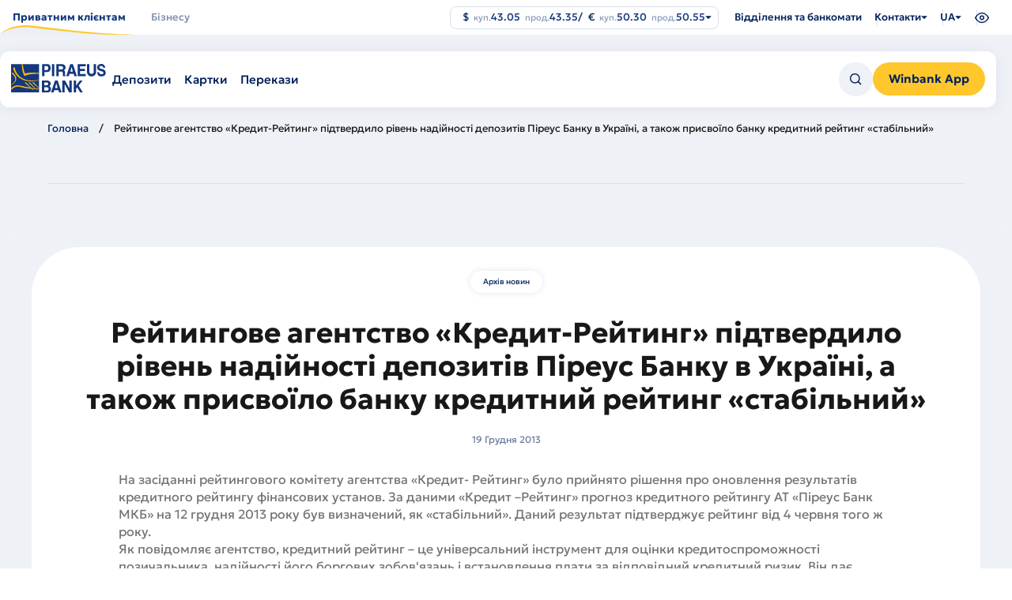

--- FILE ---
content_type: text/html; charset=UTF-8
request_url: https://www.piraeusbank.ua/ua/press-center/archive/833
body_size: 160559
content:

<!DOCTYPE html>
<html lang="uk" dir="ltr" prefix="content: http://purl.org/rss/1.0/modules/content/  dc: http://purl.org/dc/terms/  foaf: http://xmlns.com/foaf/0.1/  og: http://ogp.me/ns#  rdfs: http://www.w3.org/2000/01/rdf-schema#  schema: http://schema.org/  sioc: http://rdfs.org/sioc/ns#  sioct: http://rdfs.org/sioc/types#  skos: http://www.w3.org/2004/02/skos/core#  xsd: http://www.w3.org/2001/XMLSchema# " class="no-js">
  <head>
    <meta charset="utf-8" />
<script>(function(w,d,s,l,i){w[l]=w[l]||[];w[l].push({'gtm.start':
new Date().getTime(),event:'gtm.js'});var f=d.getElementsByTagName(s)[0],
j=d.createElement(s),dl=l!='dataLayer'?'&amp;l='+l:'';j.async=true;j.src=
'https://www.googletagmanager.com/gtm.js?id='+i+dl;f.parentNode.insertBefore(j,f);
})(window,document,'script','dataLayer','GTM-5JSDNK9');
</script>
<link rel="canonical" href="https://www.piraeusbank.ua/ua/press-center/archive/833" />
<meta name="description" content="Рейтингове агентство «Кредит-Рейтинг» підтвердило рівень надійності депозитів Піреус Банку в Україні, а також присвоїло банку кредитний рейтинг «стабільний» ✅ Прозорість та відкритість ✅ Своєчасне інформування про свою діяльність ✅ Дізнайся детальніше про останні новини банку на сайті Piraeus Bank ✅" />
<meta name="google-site-verification" content="gZTr9kcICIRW8vPQ06J_c4gCgiYut7-Nfn46ZBkYRBk" />
<meta name="Generator" content="Drupal 9 (https://www.drupal.org)" />
<meta name="MobileOptimized" content="width" />
<meta name="HandheldFriendly" content="true" />
<meta name="viewport" content="width=device-width, initial-scale=1.0" />
<script type="application/ld+json">{
    "@context": "https://schema.org",
    "@graph": [
        {
            "breadcrumb": {
                "@type": "BreadcrumbList",
                "itemListElement": [
                    {
                        "@type": "ListItem",
                        "position": 1,
                        "name": "Головна",
                        "item": "https://www.piraeusbank.ua/ua"
                    }
                ]
            }
        }
    ]
}</script>
<link rel="icon" href="/themes/custom/piraeus/favicon.ico" type="image/vnd.microsoft.icon" />
<link rel="alternate" hreflang="en" href="https://www.piraeusbank.ua/en/press-center/archive/833" />
<link rel="alternate" hreflang="uk" href="https://www.piraeusbank.ua/ua/press-center/archive/833" />
<link rel="alternate" hreflang="ru" href="https://www.piraeusbank.ua/ru/press-center/archive/833" />


    <title>Рейтингове агентство «Кредит-Рейтинг» підтвердило рівень надійності депозитів Піреус Банку в Україні, а також присвоїло банку кредитний рейтинг «стабільний» - Piraeus Bank в Україні</title>
    <link rel="stylesheet" media="all" href="/sites/default/files/css/optimized/css_k0JAibD3ZCwTt24LYbnbS5BzPCdFlPO7VcjrGu4KVaQ.BZep5XMuMiE5OtMzoV_AYDEGdnxQbSEmhvLQBsUCHKo.css?t8taoi" />
<link rel="stylesheet" media="all" href="/sites/default/files/css/optimized/css_yhEe2kY1QMIEbzO7NJ-hWQzMcMdPprtZ2Mkm_Hfg-pg.F8PgdYpEhpuLX4UGegTTsEBZNHovx-hTfHhWNDNAqYc.css?t8taoi" />
<link rel="stylesheet" media="all" href="/sites/default/files/css/optimized/css_PwuFbWcp4hneFLLsQJ6rldRAtwMWYQOx-Ke7UsY30LI.XrOMKTW8-ozWMiEbJUwuEgtrxzmqJzRKuu8H1481LL4.css?t8taoi" />
<link rel="stylesheet" media="all" href="/sites/default/files/css/optimized/css_IdyaKDUhwh18SXW_-pVSzy-gErqgntz20y51CuFE1Yg.bzOagWV8y6zj0stkETFUDlYxkEyBoxYDOvVjPN2jQb0.css?t8taoi" />
<link rel="stylesheet" media="all" href="/sites/default/files/css/optimized/css_el-Wcqt4lri-ntglA04M2hmxjJG3wl6Wf7KoZF5AVNk.Gc4i_wX3UHW0wKv2_1eWUtfcOZme_I0SwI8fQXzAOog.css?t8taoi" />
<link rel="stylesheet" media="all" href="/sites/default/files/css/optimized/css_xcV1VbAOaq_lTLgSuP5q6fpDB9lgw6_ubXm7g_TqGww.tsDwFBJmLlyPh0jUHtO9Vyse8_Fj3nQAvru2iPk---s.css?t8taoi" />
<link rel="stylesheet" media="all" href="/sites/default/files/css/optimized/css_8_iZM3tVCJgrOIixipC2yzkLO7WA5H5L-Z5lkjPcst0.FDTndBdctIZP2bJW86rpj-V4OYYvgZt0q9ZrBU01DaI.css?t8taoi" />
<link rel="stylesheet" media="all" href="/sites/default/files/css/optimized/css_NlYuldsbnaLXcf3dKOyimQrINDr_ub0SmbMMEd79TSQ.aAyAdUAZUAoRKGFrIcgJGUs9ug4HxIUXhGSVFva_CMw.css?t8taoi" />
<link rel="stylesheet" media="all" href="/sites/default/files/css/optimized/css_2tv6NKd6VcR1N5ldQj4rs1J-vWrmZJAHL2t1_wtWdnc.KjBY5YEWNgLL9FgJGnfPIWXXpysrjNcyTWUDJQNK79w.css?t8taoi" />
<link rel="stylesheet" media="all" href="/sites/default/files/css/optimized/css_hnNz6IEhVN5_Of7XB76_NjHZmrmv1ZKZxqG2iC0qBgU.v-s-5MJ6b2L1_3I6y3gJnuUMCrW-o78rI2eCsebQWYw.css?t8taoi" />
<link rel="stylesheet" media="all" href="/sites/default/files/css/optimized/css_SxLAHwP370XBgXUS2Z62BuUN3Co-7x1Xcq1Yl0eCpZc.-sYNRCGVoH7ZZbtj7maaVVwG2NvBCBli6Kucsku6TG4.css?t8taoi" />
<link rel="stylesheet" media="all" href="/sites/default/files/css/optimized/css_gI82JN7fIF-SGN50PytbEmxnJWEAQxvtbUTFwMI-s0M.l-u3yyJQ-rLg8cWd8rzVDufhH_xSo_tSat_rWg2eYbQ.css?t8taoi" />
<link rel="stylesheet" media="all" href="/sites/default/files/css/optimized/css_dUCv1epc8sqnL7z6gQpbGkGEuBUi3xCV8oJMDzYJbiU.8phCM21_UxmKQw471ohY2wa0FLcFlHyGBuPxKjPTx9k.css?t8taoi" />
<link rel="stylesheet" media="all" href="/sites/default/files/css/optimized/css_Jh9H9K9-BJuuoTSVW_nQAGScCSCEvc18d2M8RZl-7gw.e12XaQS9DLAkx0KYGxNErcEv5jFynxuaYoguRip3Va0.css?t8taoi" />
<link rel="stylesheet" media="all" href="/sites/default/files/css/optimized/css_FwDU3h2OfEDALY-gMvi0omrPyWfxcOyIQ2svT7Hyzxc.LGJVFYnIX0kjkY57mSfAd383rCtXFWgvbRSPF_PMXTg.css?t8taoi" />
<link rel="stylesheet" media="all" href="/sites/default/files/css/optimized/css_M_0qFAIRstYTrNLFLKdq90tmSs-HI22nuKcKoGYWres.6hWfhUkzLTye87aAafHQLJneu6OzPbkMly9KH3a4X4M.css?t8taoi" />
<link rel="stylesheet" media="all" href="/sites/default/files/css/optimized/css_55HfDL_0KdLcPWXl8PtxRl0jwaj5S_5E1xUa_ZYP5B8.QZScM6x1sZpQOry9q_4F1QDy8Puzw5OMBMn5QDce4Qc.css?t8taoi" />
<link rel="stylesheet" media="all" href="/sites/default/files/css/optimized/css_uRaklTL9qw9LkAwudtpTItWV3KiJP8QHWtGM6P7CNk4.SuLkFo61uaGUlblw1cI2qJ0_5hW7fNTq_GVI5p763_A.css?t8taoi" />
<link rel="stylesheet" media="all" href="/sites/default/files/css/optimized/css_bVow4uEk4HTxJlij7iBDGWb2uzTpNXMPgpIeHq8jiPw.q_wQ8Cs3eFCSuUjvTYxYlpxe2fNnIKlZaLEtppgU3Vo.css?t8taoi" />
<link rel="stylesheet" media="all" href="/sites/default/files/css/optimized/css_wKgy1R3NftrbXNqjrGCnKPG2MuBS6VO7bNbGOiDkrg0.B_Rj3KzKJEzumiAB-bncQ2bXVgfJdaiU4h3cvv0fOlo.css?t8taoi" />
<link rel="stylesheet" media="all" href="/sites/default/files/css/optimized/css_rBIqZVBIuePlh5HcHJagk0J6UraUAUbgK2dWoQXZhoA.3Q6WKkDY5tSZnOCfgBKukXcnCd1MHKdw51Dj2XC4SQo.css?t8taoi" />
<link rel="stylesheet" media="all" href="/sites/default/files/css/optimized/css_i0JCJIw_hNFirk25N3COBh3WqFTF0ZCxXh5hJxJtPzo._YoD9t8Rzy4nxZ_2fMSglYgQqReshS8hqMjmxdssDII.css?t8taoi" />
<link rel="stylesheet" media="all" href="/sites/default/files/css/optimized/css_Q1K6lLtK2Nwq-2R8XTxmH58HqZFaow1BJLWTIYtxn7Y.k22zANKe5yY2WOTOJ-9Fj3RoX7duugpH6IdvPEpE7r4.css?t8taoi" />
<link rel="stylesheet" media="all" href="/sites/default/files/css/optimized/css_cNsTyM7C3t4TCUEg0VA4PXzn0H6dE6W18zFbGRnQ-f4.vTpbqXfE_mi1ahgUvwKf79A6SpxxRbpiau-iBRLOr1w.css?t8taoi" />
<link rel="stylesheet" media="all" href="/sites/default/files/css/optimized/css_CBqy8DMdqdIgL5smEe0nXdZjoPEd2JboOy2R6U8-hFs.bdkitrYPlVIZ7mxtH8S0OwsWvyqWpnI6U0svoerOWgs.css?t8taoi" />
<link rel="stylesheet" media="all" href="/themes/custom/piraeus/backoffice/css/drupal_admin.css?t8taoi" />
<link rel="stylesheet" media="all" href="/themes/custom/piraeus/html/public/assets/css/app.css?t8taoi" />
<link rel="stylesheet" media="all" href="/themes/custom/piraeus/html/public/assets/css/select2.min.css?t8taoi" />
<link rel="stylesheet" media="all" href="/sites/default/files/css/optimized/css__bho2B3wcqv1KxA6PF89Vchfhlcup6xthhL5g6Nr8mA.uCmcA3MW7_jwzeum7KwH8XdEt8UsY3aMoC5KFlNlkiU.css?t8taoi" />
<link rel="stylesheet" media="all" href="/sites/default/files/css/optimized/css_pU0Gutxb3_AkRm1jpb4J2yHFADrn1GC4X6-BiCbp8OU.tIPckXYkUDCVhLKwqa8N3mOLtxCluD3ttIEUwPC-C8A.css?t8taoi" />
<link rel="stylesheet" media="all" href="/sites/default/files/css/optimized/css_DUNrTLPzq3V3CGWuRz5H3hqwBAI0KXHF2HTcoQz3rc4.EU9nQrvS_8PFX74q0kxSXbjZhSMR1BOe5hSbuaW9Gpg.css?t8taoi" />
<link rel="stylesheet" media="all" href="/sites/default/files/css/optimized/css_YgAHkBJi9Ni-9F7uzPGNgev_md-vkMtl6mCLeP2RGQo.zKx5DZ-c3HgrcuaWC7We0EXQ2eJHWAhK9Dop_Sdlg78.css?t8taoi" />
<link rel="stylesheet" media="all" href="/sites/default/files/css/optimized/css_uAyU8TXfNv4LwU1hWzuVwVsjR1f9QybnN7Z-VbdCWFs.Zr81B2ZytDKWpWLy9gDtFj0fM4wBEI9M8QrcMd0El44.css?t8taoi" />
<link rel="stylesheet" media="all" href="/sites/default/files/css/optimized/css_G0aO7IKLmcwiWC76a0VtNjBbUKBBh45lGO1caWIwU34.rA9NBZxBr020crJhW6tPJTFcNeldk1liuYmj5Yr_Ry8.css?t8taoi" />
<link rel="stylesheet" media="all" href="/sites/default/files/css/optimized/css_ucxQFlXS0b0PBDka9bgwb5tJEo_xfijNcIa6_02DMWs.9cSXM4r9gbOXQsVdAoZYlcLjQcG49g6VBIryYcflb3Y.css?t8taoi" />
<link rel="stylesheet" media="all" href="/sites/default/files/css/optimized/css_jHT2a4ztivwTBQu-edcn4JXhTC1kfypKQ2EnmZiNbrw.hwPAH2sBZ3r2rHEXGorpMFNp7A1QO1JcblaPgvbqaAU.css?t8taoi" />
<link rel="stylesheet" media="all" href="/sites/default/files/css/optimized/css_2ZIQEH23X5MiYNnG0xXxF4-mLNnDM1COX_Q2nrLEUNA.ekxNFKtTPvOgSm40R6KLfie48lfFm4IzMis_DPQwFU8.css?t8taoi" />
<link rel="stylesheet" media="all" href="/sites/default/files/css/optimized/css_Lv1bP8JXpB3pSNozo4jmOwtgOWK1g_Pvv99cLDR_lLI.crJNy7RF-1HcAVDjhbQ0rCueHXGOWqxFKv-y49GyvVo.css?t8taoi" />
<link rel="stylesheet" media="all" href="/sites/default/files/css/optimized/css_w6uBS_e4lgzCuQI9WJcAU1zogOA0zSwJuUJPu8ixmEI.NS_cPq3Gw5C5yzfw6XxCbsoBK0HI6igmwii4XD2UHWg.css?t8taoi" />
<link rel="stylesheet" media="all" href="/sites/default/files/css/optimized/css_1acd1r1BtUbNq-JXtBWBLQjspJ1JdhsJIk5JPUl3KJU.QxKnOiyiOSqg-28PZmhj22GSiFMMrzm-3xjeH5wIwcc.css?t8taoi" />
<link rel="stylesheet" media="all" href="/sites/default/files/css/optimized/css_8XsAjk7vy0pqYnSiHRIOx83hhcme5PTysdWeEKhvXMc.HTxAEIwKqzwxoOqmszY27SWd4W2HWucdXnL5P7eQvEo.css?t8taoi" />
<link rel="stylesheet" media="all" href="/sites/default/files/css/optimized/css_OHf71oeIOrre6SR138MouAIETLdJCAkllYsqURtmm0A.rKZBo0Bih82xwVU5IPkT6zdwT8iMUmqqoyq4EtbDIks.css?t8taoi" />
<link rel="stylesheet" media="all" href="/sites/default/files/css/optimized/css_VAR_3WVo2y_cPblOAShdArfPjLoXFETEpXDNoqZrOAI.s2P5REcFqIEkk7I-WhrGqfDqhyZJ64-xsNUjxKU3EBk.css?t8taoi" />
<link rel="stylesheet" media="all" href="/sites/default/files/css/optimized/css_wCWV-1NThDs5c7UFjqb-yORX0g5eUrJTJOFQw4SpzKk.rWBy2Mv3079AfTwLUu_nebBMplJEf0NNAo2IZiV_YYk.css?t8taoi" />
<link rel="stylesheet" media="all" href="/sites/default/files/css/optimized/css_8lKoROJ6Zu-Ki-T_vXUG-vt_fs5ttWI6GG5SZsUQ9fA.mMGqwwIbj_6brH0vsXjAoLC2EtFT3h90nzk3b2-nynU.css?t8taoi" />
<link rel="stylesheet" media="all" href="/sites/default/files/css/optimized/css_UH9Z3L5qClRdM0x1B7Sasv3k-ZXXUOwMNo2eyMliSqA.R4jWwvGCdaAeZvEhQU3Jf7aT6FGIAzcfSJZNjPaXthE.css?t8taoi" />
<link rel="stylesheet" media="all" href="/sites/default/files/css/optimized/css_reN1Rf9p6knCpaEWoTA2UV7CylUfuliY_aLstcUPrjE.BrcyrGH7ytTHmt_2jiGQE5WojPkfXaPFQxh3xg-EXBc.css?t8taoi" />
<link rel="stylesheet" media="all" href="/sites/default/files/css/optimized/css_J0nq0fKbdRqUnBfru6HIC8wYujuHkypo5e2sToPfR2U.1yURV9JjhSsLwhnOywvL5g3nR_9mb6xkq7yKlLlhYhM.css?t8taoi" />
<link rel="stylesheet" media="all" href="/sites/default/files/css/optimized/css_Q3N0Lh1-hvi9xKay1FaX-JtuTHHzRYWKcsAF0CvHibo.AJ4sqpxNmlD0v7TS2kSqnSURAZ0dWLQFgt3tFm6p5xY.css?t8taoi" />
<link rel="stylesheet" media="all" href="/sites/default/files/css/optimized/css_ge77twVlK6eLqiAYlQJBlCuou5uhadLFsUQTdQa_ewc.MHIHMfG1szSrhAFYlxJ_1Bl_XTQjFH2ioNlB8HkszTM.css?t8taoi" />
<link rel="stylesheet" media="all" href="/sites/default/files/css/optimized/css__Jd5jGOK2GKkWJ39lq12bpzDKZcqQg7jBxXFi9MwHsU.j5JmPLbSPkMl6fYsIEVbaSm3gkm-0Da9eMChUFHSDMk.css?t8taoi" />
<link rel="stylesheet" media="all" href="/sites/default/files/css/optimized/css_J6dLcwxLPT2uFEuf2TVbXMPFtkZKGxtZV5vaIL-CqGU.4FndL7v1wCCuugmvpDNtBlPHTcPBYfLOSUgkhiFk3pY.css?t8taoi" />
<link rel="stylesheet" media="all" href="/sites/default/files/css/optimized/css_Whjr_G34vQrSoJsSvC_zXgge2_ErDvYAZCgvEoaNNlQ.8drVPCZsRSJ_nkhqGjqnzh8L2OeVds2vUTLlCkvQk-U.css?t8taoi" />

    
   <!-- Hotjar Tracking Code for Site 5035988 (name missing) -->
<script>
  (function(h,o,t,j,a,r){
    h.hj=h.hj||function(){(h.hj.q=h.hj.q||[]).push(arguments)};
    h._hjSettings={hjid:5035988,hjsv:6};
    a=o.getElementsByTagName('head')[0];
    r=o.createElement('script');r.async=1;
    r.src=t+h._hjSettings.hjid+j+h._hjSettings.hjsv;
    a.appendChild(r);
  })(window,document,'https://static.hotjar.com/c/hotjar-','.js?sv=');
</script>
  </head>
  <body class="node-1561 path-node page-node-type-news" class="overflow">
    <div class="skiplinks">
      <a href="#main" class="skiplinks__link visually-hidden focusable">Перейти до основного вмісту</a>
    </div>
    <noscript><iframe src="https://www.googletagmanager.com/ns.html?id=GTM-5JSDNK9" height="0" width="0" style="display:none;visibility:hidden;"></iframe>
</noscript>
      
  <noscript>
    <style>
        .preloader {
          display: none !important;
        }
        .container__item:nth-child(odd) {
          background-color: #EEF1F6;
        }
        .container__wrapper {
            overflow: hidden;
        }
        .banner-image-wrapper img {
          opacity: 1 !important;
          transform: scale(1) translateY(0) !important;
        }
        .banner-image-background {
            top: -450px !important;
        }
        .banner-image-background img {
            transform: scale(1) translateY(0) !important;
            opacity: 1 !important;
        }
        .info-wrapper {
            transform: translateY(0px) !important;
            opacity: 1 !important;
        }
        .header-burger {
            position: relative;
            top: 40px;
            visibility: visible;
            opacity: 1;
            max-height: auto !important;
            overflow: auto;
        }
        .burger-container {
            transform: translateX(0%) !important;
        }
    </style>
</noscript>

    <div class="header-spacer"></div>
  <header id="header" class="header important-menu-visible header__fixed" data-containers="1">
    <div class="header__main">
      <div class="header__container header__top">
          <ul class="header__main-menu">
      <li class="header__select">
      <div data-placement="bottom-start" class="js-header-select">
        <button
          class="selected no-arrow lg "
          data-tab="/ua/individuals"
          aria-haspopup="true"
          aria-expanded="false"
        >
          <span>
             Приватним клієнтам
          </span>
        </button>

                  <div class="select__dropdown select__dropdown--wide" role="menu">
            <div class="select__row">
                              <ul class="select__column">
                                      <li role="menuitem" class="select__item">
                      <h2>
                                                  <a href="/ua/individuals/deposits">
                              <img src="/sites/default/files/2024-12/header-icon-1_0.png" width="40" height="40" alt="Депозити" loading="lazy" typeof="foaf:Image" />


                            Депозити
                          </a>
                                              </h2>
                    </li>

                                          <li role="menuitem" class="select__item">
                        <a href="/ua/individuals/deposits/yevropeyskyy">
                          Європейський

                                                  </a>
                      </li>
                                          <li role="menuitem" class="select__item">
                        <a href="/ua/individuals/deposits/lehkyy-z-popovnennyam">
                          Легкий з поповненням

                                                  </a>
                      </li>
                                          <li role="menuitem" class="select__item">
                        <a href="/ua/individuals/deposits/valiutoobminnyi">
                          Валютообмінний

                                                  </a>
                      </li>
                                          <li role="menuitem" class="select__item">
                        <a href="/ua/individuals/deposits/winbox">
                          Winbox

                                                      <span class="select__tag">
                              Нове
                            </span>
                                                  </a>
                      </li>
                                                      </ul>
                              <ul class="select__column">
                                      <li role="menuitem" class="select__item">
                      <h2>
                                                  <a href="/ua/individuals/payment-cards">
                              <img src="/sites/default/files/2024-12/header-icon-2.png" width="40" height="40" alt="Картки" loading="lazy" typeof="foaf:Image" />


                            Картки
                          </a>
                                              </h2>
                    </li>

                                          <li role="menuitem" class="select__item">
                        <a href="/ua/individuals/payment-cards/wincard-iz-keshbekom">
                          Wincard

                                                  </a>
                      </li>
                                          <li role="menuitem" class="select__item">
                        <a href="/ua/individuals/payment-cards/wincard-valyutna">
                          Валютна Wincard

                                                  </a>
                      </li>
                                          <li role="menuitem" class="select__item">
                        <a href="/ua/individuals/payment-cards/wincard-platinum">
                          Platinum Wincard

                                                  </a>
                      </li>
                                          <li role="menuitem" class="select__item">
                        <a href="/ua/individuals/payment-cards/zarplatna">
                          Зарплатна

                                                  </a>
                      </li>
                                          <li role="menuitem" class="select__item">
                        <a href="/ua/individuals/payment-cards/sotsialna">
                          Соціальна

                                                  </a>
                      </li>
                                                      </ul>
                              <ul class="select__column">
                                      <li role="menuitem" class="select__item">
                      <h2>
                                                  <a href="/ua/individuals/money-transfer">
                              <img src="/sites/default/files/2024-12/header-icon-3.png" width="40" height="40" alt="Перекази" loading="lazy" typeof="foaf:Image" />


                            Перекази
                          </a>
                                              </h2>
                    </li>

                                          <li role="menuitem" class="select__item">
                        <a href="/ua/individuals/money-transfer/bankivskyy-perekaz">
                          Банківський переказ

                                                  </a>
                      </li>
                                          <li role="menuitem" class="select__item">
                        <a href="/ua/individuals/money-transfer/hroshovi-perekazy-moneygram">
                          MoneyGram

                                                  </a>
                      </li>
                                          <li role="menuitem" class="select__item">
                        <a href="/ua/individuals/money-transfer/perekaz-hotivky-na-kartku-monego">
                          MoneyGo

                                                  </a>
                      </li>
                                                      </ul>
                              <ul class="select__column">
                                      <li role="menuitem" class="select__item">
                      <h2>
                                                  <span>
                              <img src="/sites/default/files/2024-12/header-icon-4.png" width="40" height="40" alt="Послуги" loading="lazy" typeof="foaf:Image" />


                            Послуги
                          </span>
                                              </h2>
                    </li>

                                          <li role="menuitem" class="select__item">
                        <a href="/ua/individuals/individual-safes">
                          Індивідуальний сейф

                                                  </a>
                      </li>
                                          <li role="menuitem" class="select__item">
                        <a href="/ua/home/apple-pay">
                          Apple Pay

                                                  </a>
                      </li>
                                                      </ul>
                          </div>
          </div>
              </div>
    </li>
      <li class="header__select">
      <div data-placement="bottom-start" class="js-header-select">
        <button
          class="selected no-arrow  "
          data-tab="/ua/corporative"
          aria-haspopup="true"
          aria-expanded="false"
        >
          <span>
            Бізнесу
          </span>
        </button>

                  <div class="select__dropdown select__dropdown--wide" role="menu">
            <div class="select__row">
                              <ul class="select__column">
                                      <li role="menuitem" class="select__item">
                      <h2>
                                                  <a href="/ua/corporative/credits">
                              <img src="/sites/default/files/2024-12/header-icon-5.png" width="40" height="40" alt="Кредити" loading="lazy" typeof="foaf:Image" />


                            Кредити
                          </a>
                                              </h2>
                    </li>

                                          <li role="menuitem" class="select__item">
                        <a href="/ua/corporative/credits/credit-line">
                          Кредитна лінія

                                                  </a>
                      </li>
                                          <li role="menuitem" class="select__item">
                        <a href="/ua/corporative/credits/overdraft-bezzastavnyy">
                          Овердрафт

                                                  </a>
                      </li>
                                          <li role="menuitem" class="select__item">
                        <a href="/ua/corporative/credits/kredyt-pid-zastavu-depozytu">
                          Кредит під заставу

                                                  </a>
                      </li>
                                          <li role="menuitem" class="select__item">
                        <a href="/ua/corporative/credits/finansova-pidtrymka-ahrarnoho-biznesu">
                          Аграрії

                                                  </a>
                      </li>
                                          <li role="menuitem" class="select__item">
                        <a href="/ua/corporative/credits/dostupni-kredyty-5-7-9">
                          5-7-9%

                                                  </a>
                      </li>
                                          <li role="menuitem" class="select__item">
                        <a href="/ua/home/hrant-efse">
                          Грант EFSE

                                                  </a>
                      </li>
                                                      </ul>
                              <ul class="select__column">
                                      <li role="menuitem" class="select__item">
                      <h2>
                                                  <a href="/ua/corporative/bank-documentary">
                              <img src="/sites/default/files/2024-12/header-icon-7.png" width="40" height="40" alt="Документарні операції" loading="lazy" typeof="foaf:Image" />


                            Документарні операції
                          </a>
                                              </h2>
                    </li>

                                          <li role="menuitem" class="select__item">
                        <a href="/ua/corporative/bank-documentary/avalization-bills">
                          Авалювання векселів

                                                  </a>
                      </li>
                                          <li role="menuitem" class="select__item">
                        <a href="/ua/corporative/bank-documentary/creditions">
                          Акредитиви

                                                  </a>
                      </li>
                                          <li role="menuitem" class="select__item">
                        <a href="/ua/corporative/bank-documentary/bank-guarantees">
                          Банківські гарантії

                                                  </a>
                      </li>
                                          <li role="menuitem" class="select__item">
                        <a href="/ua/corporative/bank-documentary/inkasso">
                          Документарне ІНКАССО

                                                  </a>
                      </li>
                                                      </ul>
                              <ul class="select__column">
                                                            <li role="menuitem" class="select__item">
                        <h2>
                          <a href="/ua/corporative/become-client-le">
                              <img src="/sites/default/files/2025-04/Hand%20Stars.png" width="40" height="40" alt="Hands stars" loading="lazy" typeof="foaf:Image" />


                            Стати клієнтом
                          </a>
                        </h2>
                      </li>
                                          <li role="menuitem" class="select__item">
                        <h2>
                          <a href="/ua/corporative/salary-project">
                              <img src="/sites/default/files/2024-12/header-icon-9.png" width="40" height="40" alt="Зарплатні проєкти" loading="lazy" typeof="foaf:Image" />


                            Зарплатні проєкти
                          </a>
                        </h2>
                      </li>
                                          <li role="menuitem" class="select__item">
                        <h2>
                          <a href="/ua/corporative/business-operations-interbank-market">
                              <img src="/sites/default/files/2024-12/header-icon-10.png" width="40" height="40" alt="Forex" loading="lazy" typeof="foaf:Image" />


                            Forex
                          </a>
                        </h2>
                      </li>
                                          <li role="menuitem" class="select__item">
                        <h2>
                          <a href="/ua/corporative/online-banking">
                              <img src="/sites/default/files/2024-12/header-icon-11.png" width="40" height="40" alt="Piraeus Online Business" loading="lazy" typeof="foaf:Image" />


                            Piraeus Online Business
                          </a>
                        </h2>
                      </li>
                                          <li role="menuitem" class="select__item">
                        <h2>
                          <a href="/ua/corporative/depository-activity">
                              <img src="/sites/default/files/2024-12/header-icon-12.png" width="40" height="40" alt="Ринки капіталу" loading="lazy" typeof="foaf:Image" />


                            Ринки капіталу
                          </a>
                        </h2>
                      </li>
                                                      </ul>
                              <ul class="select__column">
                                      <li role="menuitem" class="select__item">
                      <h2>
                                                  <a href="/ua/corporative/deposits-business">
                              <img src="/sites/default/files/2024-12/header-icon-6.png" width="40" height="40" alt="Депозити" loading="lazy" typeof="foaf:Image" />


                            Депозити
                          </a>
                                              </h2>
                    </li>

                                          <li role="menuitem" class="select__item">
                        <a href="/ua/corporative/deposits-business/oshchadnyy-rakhunok-biznes">
                          Ощадний рахунок

                                                  </a>
                      </li>
                                          <li role="menuitem" class="select__item">
                        <a href="/ua/corporative/deposits-business/depozyt-standartnyy">
                          Стандартний

                                                  </a>
                      </li>
                                          <li role="menuitem" class="select__item">
                        <a href="/ua/corporative/deposits-business/depozyt-kaznacheyskyy">
                          Казначейський

                                                  </a>
                      </li>
                                          <li role="menuitem" class="select__item">
                        <a href="/ua/corporative/deposit/depozyt-over-light">
                          Over-light

                                                  </a>
                      </li>
                                                      </ul>
                              <ul class="select__column">
                                      <li role="menuitem" class="select__item">
                      <h2>
                                                  <a href="/ua/corporative/sme-current-account">
                              <img src="/sites/default/files/2024-12/header-icon-8.png" width="40" height="40" alt="Тарифні пакети та РКО" loading="lazy" typeof="foaf:Image" />


                            Тарифні пакети та РКО
                          </a>
                                              </h2>
                    </li>

                                          <li role="menuitem" class="select__item">
                        <a href="/ua/corporative/sme-current-account">
                          International

                                                  </a>
                      </li>
                                          <li role="menuitem" class="select__item">
                        <a href="/ua/corporative/sme-current-account">
                          Profi

                                                  </a>
                      </li>
                                          <li role="menuitem" class="select__item">
                        <a href="/ua/corporative/sme-current-account">
                          Smart

                                                  </a>
                      </li>
                                          <li role="menuitem" class="select__item">
                        <a href="/ua/corporative/sme-current-account">
                          Для нерезедентів

                                                  </a>
                      </li>
                                          <li role="menuitem" class="select__item">
                        <a href="/ua/Smart-IT">
                          Smart IT &amp; Smart IT Pro

                                                  </a>
                      </li>
                                          <li role="menuitem" class="select__item">
                        <a href="/ua/individuals/payment-cards/biznes">
                          Корпоративні картки

                                                  </a>
                      </li>
                                                      </ul>
                          </div>
          </div>
              </div>
    </li>
  </ul>

<div class="header-bottom nav-down">
  <div class="header__container">
    <div class="header-bottom__wr">
      <div class="header-bottom__left">
                  <div class="logo__wr">
            <a href="https://www.piraeusbank.ua/ua">
              <img class="logo" width="120" height="36" src="/themes/custom/piraeus/html/src/assets/images/logo.svg" alt="Головна" />
            </a>
          </div>
        
        <div class="header-bottom__sub-wr mobile-hidden">
                      <div hidden data-submenu="/ua/individuals" class="header-bottom__sub mobile-hidden item">
                                                                                                          <div class="header__select">
                        <div data-placement="bottom-start" class="js-header-select">
                                                      <a
                              href="/ua/individuals/deposits"
                              class="selected no-arrow"
                              aria-haspopup="true"
                              aria-expanded="false"
                            >
                              <span>Депозити</span>
                            </a>
                                                                                <div class="select__dropdown" role="menu">
                              <ul class="select__column">
                                                                  <li class="select__item" role="menuitem">
                                    <a href="/ua/individuals/deposits/yevropeyskyy">
                                      Європейський
                                                                          </a>
                                  </li>
                                                                  <li class="select__item" role="menuitem">
                                    <a href="/ua/individuals/deposits/lehkyy-z-popovnennyam">
                                      Легкий з поповненням
                                                                          </a>
                                  </li>
                                                                  <li class="select__item" role="menuitem">
                                    <a href="/ua/individuals/deposits/valiutoobminnyi">
                                      Валютообмінний
                                                                          </a>
                                  </li>
                                                                  <li class="select__item" role="menuitem">
                                    <a href="/ua/individuals/deposits/winbox">
                                      Winbox
                                                                              <span class="select__tag">
                                          Нове
                                        </span>
                                                                          </a>
                                  </li>
                                                              </ul>
                            </div>
                                                  </div>
                      </div>
                                                                                                                  <div class="header__select">
                        <div data-placement="bottom-start" class="js-header-select">
                                                      <a
                              href="/ua/individuals/payment-cards"
                              class="selected no-arrow"
                              aria-haspopup="true"
                              aria-expanded="false"
                            >
                              <span>Картки</span>
                            </a>
                                                                                <div class="select__dropdown" role="menu">
                              <ul class="select__column">
                                                                  <li class="select__item" role="menuitem">
                                    <a href="/ua/individuals/payment-cards/wincard-iz-keshbekom">
                                      Wincard
                                                                          </a>
                                  </li>
                                                                  <li class="select__item" role="menuitem">
                                    <a href="/ua/individuals/payment-cards/wincard-valyutna">
                                      Валютна Wincard
                                                                          </a>
                                  </li>
                                                                  <li class="select__item" role="menuitem">
                                    <a href="/ua/individuals/payment-cards/wincard-platinum">
                                      Platinum Wincard
                                                                          </a>
                                  </li>
                                                                  <li class="select__item" role="menuitem">
                                    <a href="/ua/individuals/payment-cards/zarplatna">
                                      Зарплатна
                                                                          </a>
                                  </li>
                                                                  <li class="select__item" role="menuitem">
                                    <a href="/ua/individuals/payment-cards/sotsialna">
                                      Соціальна
                                                                          </a>
                                  </li>
                                                              </ul>
                            </div>
                                                  </div>
                      </div>
                                                                                                                  <div class="header__select">
                        <div data-placement="bottom-start" class="js-header-select">
                                                      <a
                              href="/ua/individuals/money-transfer"
                              class="selected no-arrow"
                              aria-haspopup="true"
                              aria-expanded="false"
                            >
                              <span>Перекази</span>
                            </a>
                                                                                <div class="select__dropdown" role="menu">
                              <ul class="select__column">
                                                                  <li class="select__item" role="menuitem">
                                    <a href="/ua/individuals/money-transfer/bankivskyy-perekaz">
                                      Банківський переказ
                                                                          </a>
                                  </li>
                                                                  <li class="select__item" role="menuitem">
                                    <a href="/ua/individuals/money-transfer/hroshovi-perekazy-moneygram">
                                      MoneyGram
                                                                          </a>
                                  </li>
                                                                  <li class="select__item" role="menuitem">
                                    <a href="/ua/individuals/money-transfer/perekaz-hotivky-na-kartku-monego">
                                      MoneyGo
                                                                          </a>
                                  </li>
                                                              </ul>
                            </div>
                                                  </div>
                      </div>
                                                                                                                                                        </div>
                      <div hidden data-submenu="/ua/corporative" class="header-bottom__sub mobile-hidden item">
                                                                                                          <div class="header__select">
                        <div data-placement="bottom-start" class="js-header-select">
                                                      <a
                              href="/ua/corporative/credits"
                              class="selected no-arrow"
                              aria-haspopup="true"
                              aria-expanded="false"
                            >
                              <span>Кредити</span>
                            </a>
                                                                                <div class="select__dropdown" role="menu">
                              <ul class="select__column">
                                                                  <li class="select__item" role="menuitem">
                                    <a href="/ua/corporative/credits/credit-line">
                                      Кредитна лінія
                                                                          </a>
                                  </li>
                                                                  <li class="select__item" role="menuitem">
                                    <a href="/ua/corporative/credits/overdraft-bezzastavnyy">
                                      Овердрафт
                                                                          </a>
                                  </li>
                                                                  <li class="select__item" role="menuitem">
                                    <a href="/ua/corporative/credits/kredyt-pid-zastavu-depozytu">
                                      Кредит під заставу
                                                                          </a>
                                  </li>
                                                                  <li class="select__item" role="menuitem">
                                    <a href="/ua/corporative/credits/finansova-pidtrymka-ahrarnoho-biznesu">
                                      Аграрії
                                                                          </a>
                                  </li>
                                                                  <li class="select__item" role="menuitem">
                                    <a href="/ua/corporative/credits/dostupni-kredyty-5-7-9">
                                      5-7-9%
                                                                          </a>
                                  </li>
                                                                  <li class="select__item" role="menuitem">
                                    <a href="/ua/home/hrant-efse">
                                      Грант EFSE
                                                                          </a>
                                  </li>
                                                              </ul>
                            </div>
                                                  </div>
                      </div>
                                                                                                                                                                                          <div class="header__select">
                        <div data-placement="bottom-start" class="js-header-select">
                                                      <a
                              href="/ua/corporative/deposits-business"
                              class="selected no-arrow"
                              aria-haspopup="true"
                              aria-expanded="false"
                            >
                              <span>Депозити</span>
                            </a>
                                                                                <div class="select__dropdown" role="menu">
                              <ul class="select__column">
                                                                  <li class="select__item" role="menuitem">
                                    <a href="/ua/corporative/deposits-business/oshchadnyy-rakhunok-biznes">
                                      Ощадний рахунок
                                                                          </a>
                                  </li>
                                                                  <li class="select__item" role="menuitem">
                                    <a href="/ua/corporative/deposits-business/depozyt-standartnyy">
                                      Стандартний
                                                                          </a>
                                  </li>
                                                                  <li class="select__item" role="menuitem">
                                    <a href="/ua/corporative/deposits-business/depozyt-kaznacheyskyy">
                                      Казначейський
                                                                          </a>
                                  </li>
                                                                  <li class="select__item" role="menuitem">
                                    <a href="/ua/corporative/deposit/depozyt-over-light">
                                      Over-light
                                                                          </a>
                                  </li>
                                                              </ul>
                            </div>
                                                  </div>
                      </div>
                                                                                                                  <div class="header__select">
                        <div data-placement="bottom-start" class="js-header-select">
                                                      <a
                              href="/ua/corporative/sme-current-account"
                              class="selected no-arrow"
                              aria-haspopup="true"
                              aria-expanded="false"
                            >
                              <span>Тарифні пакети та РКО</span>
                            </a>
                                                                                <div class="select__dropdown" role="menu">
                              <ul class="select__column">
                                                                  <li class="select__item" role="menuitem">
                                    <a href="/ua/corporative/sme-current-account">
                                      International
                                                                          </a>
                                  </li>
                                                                  <li class="select__item" role="menuitem">
                                    <a href="/ua/corporative/sme-current-account">
                                      Profi
                                                                          </a>
                                  </li>
                                                                  <li class="select__item" role="menuitem">
                                    <a href="/ua/corporative/sme-current-account">
                                      Smart
                                                                          </a>
                                  </li>
                                                                  <li class="select__item" role="menuitem">
                                    <a href="/ua/corporative/sme-current-account">
                                      Для нерезедентів
                                                                          </a>
                                  </li>
                                                                  <li class="select__item" role="menuitem">
                                    <a href="/ua/Smart-IT">
                                      Smart IT &amp; Smart IT Pro
                                                                          </a>
                                  </li>
                                                                  <li class="select__item" role="menuitem">
                                    <a href="/ua/individuals/payment-cards/biznes">
                                      Корпоративні картки
                                                                          </a>
                                  </li>
                                                              </ul>
                            </div>
                                                  </div>
                      </div>
                                                                                                                                                                                          <div class="header__select item">
                            <a data-placement="bottom-start" href="/ua/corporative/become-client-le" class="selected no-arrow">
                              <span>Стати клієнтом</span>
                            </a>
                          </div>
                                                                                                <div class="header__select item">
                            <a data-placement="bottom-start" href="/ua/corporative/business-operations-interbank-market" class="selected no-arrow">
                              <span>Forex</span>
                            </a>
                          </div>
                                                                                                                                                                                            <div class="header__select item">
                            <a data-placement="bottom-start" href="/ua/corporative/salary-project" class="selected no-arrow">
                              <span>Зарплатні проєкти</span>
                            </a>
                          </div>
                                                                                                                              </div>
                  </div>
      </div>

      <div class="header-bottom__right">
        <div class="mobile-hidden">
          <form class="search-container" method="GET" action="/ua/search-node">
  <input
    id="header-search-input"
    placeholder="Введіть, що шукаєте та натисніть Enter"
    type="text"
    class="search-box"
    name="title"
  />
  <label for="header-search-input">
    <svg class="search-icon" xmlns="http://www.w3.org/2000/svg" width="19" height="19" viewBox="0 0 19 19" fill="none">
      <path d="M13.25 13.25L16.25 16.25" stroke="#00205B" stroke-width="1.5" stroke-linecap="square" stroke-linejoin="round"/>
      <path d="M2.75 8.75C2.75 12.0637 5.43629 14.75 8.75 14.75C10.4098 14.75 11.9121 14.0761 12.9983 12.987C14.0808 11.9017 14.75 10.404 14.75 8.75C14.75 5.43629 12.0637 2.75 8.75 2.75C5.43629 2.75 2.75 5.43629 2.75 8.75Z" stroke="#00205B" stroke-width="1.5" stroke-linecap="round" stroke-linejoin="round"/>
    </svg>
    <span class="u-screen-reader-text">Введіть, що шукаєте та натисніть Enter</span>
  </label>
  <button type="reset" class="search-reset">
    <svg xmlns="http://www.w3.org/2000/svg" width="18" height="19" viewBox="0 0 18 19" fill="none">
      <path d="M13.169 4.33681L3.83653 13.6693C3.46837 14.0375 3.39286 14.5589 3.66786 14.8339C3.94287 15.1089 4.46426 15.0334 4.83242 14.6652L14.1649 5.3327C14.5331 4.96454 14.6086 4.44315 14.3336 4.16815C14.0586 3.89314 13.5372 3.96865 13.169 4.33681Z" fill="#00205B"/>
      <path d="M14.1651 13.6671L4.83262 4.33458C4.46447 3.96642 3.94299 3.891 3.66786 4.16612C3.39274 4.44124 3.46816 4.96272 3.83632 5.33088L13.1688 14.6634C13.537 15.0316 14.0585 15.107 14.3336 14.8319C14.6087 14.5567 14.5333 14.0353 14.1651 13.6671Z" fill="#00205B"/>
    </svg>
    <span class="u-screen-reader-text">Очистити поле пошуку</span>
  </button>
  <input tabindex="-1" type="submit" id="search-submit" />
</form>
        </div>
        <div hidden data-tab-active="/ua/corporative" class="header-bottom__cta-wr">
          <div class="header__select header-bottom__cta">
            <div data-placement="bottom-center" class="js-header-select">
              <span class="selected">
                Інтернет Банкінг
              </span>
              <div class="select__dropdown" role="menu">
                <ul class="select__column">
                  <li class="select__item" role="menuitem">
                    <a target="_blank" href="https://winbank-business.piraeusbank.ua/sign-in">
                      Winbank Business
                      <span class="select__tag">
                        Нове
                      </span>
                    </a>
                  </li>
                  <li class="select__item" role="menuitem">
                    <a target="_blank" href="https://online.piraeusbank.ua/Login.action?localeName=ua">
                      Business Online
                    </a>
                  </li>
                </ul>
              </div>
            </div>
          </div>
        </div>
        <div hidden data-tab-active="/ua/individuals" class="header-bottom__cta-wr">
          <a href="https://piraeusbank.ua/ua/new.winbank" class="header-bottom__cta-link">
            Winbank App
          </a>
        </div>

        <div class="desktop-hidden">
          <div class="header-burger">
  <button id="burgerToggler" aria-expanded="false" aria-label="Toggle sub menu" class="header-burger__toggler">
    <svg class="header-burger__toggler-icon header-burger__toggler-icon--open" xmlns="http://www.w3.org/2000/svg" width="16" height="12" viewBox="0 0 16 12" fill="none">
      <path d="M1.125 1.625H14.875M1.125 6H14.875M1.125 10.375H8" stroke="#FFC72C" stroke-width="1.5" stroke-linecap="square" stroke-linejoin="round"/>
    </svg>
    <svg class="header-burger__toggler-icon header-burger__toggler-icon--close" xmlns="http://www.w3.org/2000/svg" width="20" height="20" viewBox="0 0 20 20" fill="none">
      <path d="M5 5L14.7227 14.7227" stroke="#FFC72C" stroke-width="1.5" stroke-linecap="square" stroke-linejoin="round"/>
      <path d="M14.7227 5L4.99994 14.7227" stroke="#FFC72C" stroke-width="1.5" stroke-linecap="square" stroke-linejoin="round"/>
    </svg>
  </button>

  <nav hidden id="burgerNav" class="header-burger-nav">
    <div id="burgerList" class="header-burger-nav__list-wr">
              <ul hidden class="header-burger-nav__list" data-submenu="/ua/individuals">
                                  <li class="header-burger-nav__item header-burger-nav-item">
                              <a class="header-burger-nav-item__link" href="/ua/individuals/deposits">
                  Депозити
                </a>
                                          <button data-expand aria-expanded="false" class="header-burger-nav-item__expand">
                <svg class="header-burger-nav-item__expand-icon" xmlns="http://www.w3.org/2000/svg" width="12" height="12" viewBox="0 0 12 12" fill="none">
                  <path d="M0 4L6.00002 9.98047L12 4H0Z" fill="#00205B"/>
                </svg>
              </button>
              <ul hidden class="header-burger-nav-item__list">
                                  <li>
                    <a href="/ua/individuals/deposits/yevropeyskyy">Європейський</a>
                  </li>
                                  <li>
                    <a href="/ua/individuals/deposits/lehkyy-z-popovnennyam">Легкий з поповненням</a>
                  </li>
                                  <li>
                    <a href="/ua/individuals/deposits/valiutoobminnyi">Валютообмінний</a>
                  </li>
                                  <li>
                    <a href="/ua/individuals/deposits/winbox">Winbox</a>
                  </li>
                              </ul>
                          </li>
                                              <li class="header-burger-nav__item header-burger-nav-item">
                              <a class="header-burger-nav-item__link" href="/ua/individuals/payment-cards">
                  Картки
                </a>
                                          <button data-expand aria-expanded="false" class="header-burger-nav-item__expand">
                <svg class="header-burger-nav-item__expand-icon" xmlns="http://www.w3.org/2000/svg" width="12" height="12" viewBox="0 0 12 12" fill="none">
                  <path d="M0 4L6.00002 9.98047L12 4H0Z" fill="#00205B"/>
                </svg>
              </button>
              <ul hidden class="header-burger-nav-item__list">
                                  <li>
                    <a href="/ua/individuals/payment-cards/wincard-iz-keshbekom">Wincard</a>
                  </li>
                                  <li>
                    <a href="/ua/individuals/payment-cards/wincard-valyutna">Валютна Wincard</a>
                  </li>
                                  <li>
                    <a href="/ua/individuals/payment-cards/wincard-platinum">Platinum Wincard</a>
                  </li>
                                  <li>
                    <a href="/ua/individuals/payment-cards/zarplatna">Зарплатна</a>
                  </li>
                                  <li>
                    <a href="/ua/individuals/payment-cards/sotsialna">Соціальна</a>
                  </li>
                              </ul>
                          </li>
                                              <li class="header-burger-nav__item header-burger-nav-item">
                              <a class="header-burger-nav-item__link" href="/ua/individuals/money-transfer">
                  Перекази
                </a>
                                          <button data-expand aria-expanded="false" class="header-burger-nav-item__expand">
                <svg class="header-burger-nav-item__expand-icon" xmlns="http://www.w3.org/2000/svg" width="12" height="12" viewBox="0 0 12 12" fill="none">
                  <path d="M0 4L6.00002 9.98047L12 4H0Z" fill="#00205B"/>
                </svg>
              </button>
              <ul hidden class="header-burger-nav-item__list">
                                  <li>
                    <a href="/ua/individuals/money-transfer/bankivskyy-perekaz">Банківський переказ</a>
                  </li>
                                  <li>
                    <a href="/ua/individuals/money-transfer/hroshovi-perekazy-moneygram">MoneyGram</a>
                  </li>
                                  <li>
                    <a href="/ua/individuals/money-transfer/perekaz-hotivky-na-kartku-monego">MoneyGo</a>
                  </li>
                              </ul>
                          </li>
                                              <li class="header-burger-nav__item header-burger-nav-item">
                              <span class="header-burger-nav-item__link">
                  Послуги
                </span>
                                          <button data-expand aria-expanded="false" class="header-burger-nav-item__expand">
                <svg class="header-burger-nav-item__expand-icon" xmlns="http://www.w3.org/2000/svg" width="12" height="12" viewBox="0 0 12 12" fill="none">
                  <path d="M0 4L6.00002 9.98047L12 4H0Z" fill="#00205B"/>
                </svg>
              </button>
              <ul hidden class="header-burger-nav-item__list">
                                  <li>
                    <a href="/ua/individuals/individual-safes">Індивідуальний сейф</a>
                  </li>
                                  <li>
                    <a href="/ua/home/apple-pay">Apple Pay</a>
                  </li>
                              </ul>
                          </li>
                              </ul>
              <ul hidden class="header-burger-nav__list" data-submenu="/ua/corporative">
                                  <li class="header-burger-nav__item header-burger-nav-item">
                              <a class="header-burger-nav-item__link" href="/ua/corporative/credits">
                  Кредити
                </a>
                                          <button data-expand aria-expanded="false" class="header-burger-nav-item__expand">
                <svg class="header-burger-nav-item__expand-icon" xmlns="http://www.w3.org/2000/svg" width="12" height="12" viewBox="0 0 12 12" fill="none">
                  <path d="M0 4L6.00002 9.98047L12 4H0Z" fill="#00205B"/>
                </svg>
              </button>
              <ul hidden class="header-burger-nav-item__list">
                                  <li>
                    <a href="/ua/corporative/credits/credit-line">Кредитна лінія</a>
                  </li>
                                  <li>
                    <a href="/ua/corporative/credits/overdraft-bezzastavnyy">Овердрафт</a>
                  </li>
                                  <li>
                    <a href="/ua/corporative/credits/kredyt-pid-zastavu-depozytu">Кредит під заставу</a>
                  </li>
                                  <li>
                    <a href="/ua/corporative/credits/finansova-pidtrymka-ahrarnoho-biznesu">Аграрії</a>
                  </li>
                                  <li>
                    <a href="/ua/corporative/credits/dostupni-kredyty-5-7-9">5-7-9%</a>
                  </li>
                                  <li>
                    <a href="/ua/home/hrant-efse">Грант EFSE</a>
                  </li>
                              </ul>
                          </li>
                                              <li class="header-burger-nav__item header-burger-nav-item">
                              <a class="header-burger-nav-item__link" href="/ua/corporative/bank-documentary">
                  Документарні операції
                </a>
                                          <button data-expand aria-expanded="false" class="header-burger-nav-item__expand">
                <svg class="header-burger-nav-item__expand-icon" xmlns="http://www.w3.org/2000/svg" width="12" height="12" viewBox="0 0 12 12" fill="none">
                  <path d="M0 4L6.00002 9.98047L12 4H0Z" fill="#00205B"/>
                </svg>
              </button>
              <ul hidden class="header-burger-nav-item__list">
                                  <li>
                    <a href="/ua/corporative/bank-documentary/avalization-bills">Авалювання векселів</a>
                  </li>
                                  <li>
                    <a href="/ua/corporative/bank-documentary/creditions">Акредитиви</a>
                  </li>
                                  <li>
                    <a href="/ua/corporative/bank-documentary/bank-guarantees">Банківські гарантії</a>
                  </li>
                                  <li>
                    <a href="/ua/corporative/bank-documentary/inkasso">Документарне ІНКАССО</a>
                  </li>
                              </ul>
                          </li>
                                                                <li class="header-burger-nav__item header-burger-nav-item">
                  <a class="header-burger-nav-item__link" href="/ua/corporative/become-client-le">
                    Стати клієнтом
                  </a>
                </li>
                              <li class="header-burger-nav__item header-burger-nav-item">
                  <a class="header-burger-nav-item__link" href="/ua/corporative/salary-project">
                    Зарплатні проєкти
                  </a>
                </li>
                              <li class="header-burger-nav__item header-burger-nav-item">
                  <a class="header-burger-nav-item__link" href="/ua/corporative/business-operations-interbank-market">
                    Forex
                  </a>
                </li>
                              <li class="header-burger-nav__item header-burger-nav-item">
                  <a class="header-burger-nav-item__link" href="/ua/corporative/online-banking">
                    Piraeus Online Business
                  </a>
                </li>
                              <li class="header-burger-nav__item header-burger-nav-item">
                  <a class="header-burger-nav-item__link" href="/ua/corporative/depository-activity">
                    Ринки капіталу
                  </a>
                </li>
                                                            <li class="header-burger-nav__item header-burger-nav-item">
                              <a class="header-burger-nav-item__link" href="/ua/corporative/deposits-business">
                  Депозити
                </a>
                                          <button data-expand aria-expanded="false" class="header-burger-nav-item__expand">
                <svg class="header-burger-nav-item__expand-icon" xmlns="http://www.w3.org/2000/svg" width="12" height="12" viewBox="0 0 12 12" fill="none">
                  <path d="M0 4L6.00002 9.98047L12 4H0Z" fill="#00205B"/>
                </svg>
              </button>
              <ul hidden class="header-burger-nav-item__list">
                                  <li>
                    <a href="/ua/corporative/deposits-business/oshchadnyy-rakhunok-biznes">Ощадний рахунок</a>
                  </li>
                                  <li>
                    <a href="/ua/corporative/deposits-business/depozyt-standartnyy">Стандартний</a>
                  </li>
                                  <li>
                    <a href="/ua/corporative/deposits-business/depozyt-kaznacheyskyy">Казначейський</a>
                  </li>
                                  <li>
                    <a href="/ua/corporative/deposit/depozyt-over-light">Over-light</a>
                  </li>
                              </ul>
                          </li>
                                              <li class="header-burger-nav__item header-burger-nav-item">
                              <a class="header-burger-nav-item__link" href="/ua/corporative/sme-current-account">
                  Тарифні пакети та РКО
                </a>
                                          <button data-expand aria-expanded="false" class="header-burger-nav-item__expand">
                <svg class="header-burger-nav-item__expand-icon" xmlns="http://www.w3.org/2000/svg" width="12" height="12" viewBox="0 0 12 12" fill="none">
                  <path d="M0 4L6.00002 9.98047L12 4H0Z" fill="#00205B"/>
                </svg>
              </button>
              <ul hidden class="header-burger-nav-item__list">
                                  <li>
                    <a href="/ua/corporative/sme-current-account">International</a>
                  </li>
                                  <li>
                    <a href="/ua/corporative/sme-current-account">Profi</a>
                  </li>
                                  <li>
                    <a href="/ua/corporative/sme-current-account">Smart</a>
                  </li>
                                  <li>
                    <a href="/ua/corporative/sme-current-account">Для нерезедентів</a>
                  </li>
                                  <li>
                    <a href="/ua/Smart-IT">Smart IT &amp; Smart IT Pro</a>
                  </li>
                                  <li>
                    <a href="/ua/individuals/payment-cards/biznes">Корпоративні картки</a>
                  </li>
                              </ul>
                          </li>
                              </ul>
          </div>

    <div class="header-burger-nav__footer">
      <ul class="burger-contacts">
      <li>
      <a href="/ua/home/branches">
          <img src="/sites/default/files/2024-12/burger_contact_5.png" width="28" height="28" alt="Відділення та банкомати" loading="lazy" typeof="foaf:Image" />


        <span>Відділення та банкомати</span>
      </a>
    </li>
      <li>
      <a href="tel:0800308880">
          <img src="/sites/default/files/2024-12/burger_contact_1_1_1.png" width="28" height="29" alt="Телефон" loading="lazy" typeof="foaf:Image" />


        <span>0 800 30 888 0</span>
      </a>
    </li>
      <li>
      <a href="tel:+380444958890">
          <img src="/sites/default/files/2024-12/burger_contact_1_1_2.png" width="28" height="29" alt="Телефон" loading="lazy" typeof="foaf:Image" />


        <span>0 44 495 88 90</span>
      </a>
    </li>
      <li>
      <a href="/ua/home/web-call">
          <img src="/sites/default/files/2024-12/burger_contact_2_0_0.png" width="28" height="29" alt="Онлайн дзвінок" loading="lazy" typeof="foaf:Image" />


        <span>Онлайн дзвінок</span>
      </a>
    </li>
      <li>
      <a href="/ua/home/feedback">
          <img src="/sites/default/files/2024-12/burger_contact_3_0_0.png" width="28" height="29" alt="Написати нам" loading="lazy" typeof="foaf:Image" />


        <span>Зворотний зв’язок</span>
      </a>
    </li>
      <li>
      <a href="/ua/home/contacts">
          <img src="/sites/default/files/2024-12/burger_contact_4_0_0.png" width="28" height="29" alt="Реквізити" loading="lazy" typeof="foaf:Image" />


        <span>Реквізити</span>
      </a>
    </li>
      <li>
      <a href="/ua/home/press-center">
          <img src="/sites/default/files/2024-12/burger_contact_5_0.png" width="28" height="29" alt="Пресцентр" loading="lazy" typeof="foaf:Image" />


        <span>Пресцентр</span>
      </a>
    </li>
  </ul>

      
           <ul class="burger-menu__socials">
	<li><a aria-label="Посилання на Facebook" href=""> <img aria-hidden="true" height="28" src="/themes/custom/piraeus/html/src/source/_patterns/blocks/header/icons/Facebook.svg" width="28" /> </a></li>
	<li><a aria-label="Посилання на Instagram" href=""> <img aria-hidden="true" height="28" src="/themes/custom/piraeus/html/src/source/_patterns/blocks/header/icons/Instagram.svg" width="28" /> </a></li>
	<li><a aria-label="Посилання на LinkedIn" href=""> <img aria-hidden="true" height="28" src="/themes/custom/piraeus/html/src/source/_patterns/blocks/header/icons/LinkedIn.svg" width="28" /> </a></li>
</ul>

      
      <div class="header-burger-nav__accessibility">
        <button
          type="button"
          class="header-burger-nav__accessibility-btn"
          aria-haspopup="true"
          aria-expanded="false"
          data-popper-id="accessibility-modal"
          data-placement="top"
        >
          <img aria-hidden="true" src="/themes/custom/piraeus/html/public/assets/images/wa-eye.svg" alt="Web accessibility" width="20" height="20">
          Налаштування доступності
        </button>
      </div>
    </div>
  </nav>
</div>

<div id="accessibility-modal" class="header-burger-nav__accessibility-modal accessibility-modal" role="menu" tabindex="-1">
  <div class="accessibility-modal__head">
    <div class="accessibility-modal__head-title">Налаштування доступності</div>
    <div class="accessibility-modal__head-btn">
      <button
        type="button"
        data-popper-close
      >
        <img src="/themes/custom/piraeus/html/public/assets/images/cross.svg" alt="Close" width="20" height="20">
      </button>
    </div>
  </div>
  <div class="accessibility-modal__body">
    <div class="accessibility-modal__body-row">
      <div class="accessibility-modal__body-row-title">Розмір шрифта:</div>
      <div class="accessibility-modal__body-row-btns accessibility-modal__body-row-btns--circle">
        <button type="button" data-accessibility="font-size" data-value="small" class="active">Aa</button>
        <button type="button" data-accessibility="font-size" data-value="medium">Aa</button>
        <button type="button" data-accessibility="font-size" data-value="large">Aa</button>
      </div>
    </div>
    <div class="accessibility-modal__body-row">
      <div class="accessibility-modal__body-row-title">Колірна схема:</div>
      <div class="accessibility-modal__body-row-btns">
        <button type="button" data-accessibility="theme" data-value="default" class="active">
          Звичайна
        </button>
        <button type="button" data-accessibility="theme" data-value="black-and-white">Чорно-біла <span>A</span></button>
      </div>
    </div>
  </div>
</div>
        </div>
      </div>
    </div>
  </div>
</div>


        <div class="header__right">
            <div id="header-currency" class="header__select header-currency" data-currency>
  <div class="js-header-select">
    <button
      type="button"
      class="selected"
      aria-haspopup="true"
      aria-expanded="false"
    >
      <span class="header-currency__line">
        <span class="header-currency__item">
          <strong class="header-currency__target">$</strong>
          <span class="header-currency__value-wr">
            <span class="header-currency__label">
              куп.
            </span>
            <strong data-currency-item="winbankRates-usd-buying" class="header-currency__value">
              43.05
            </strong>
          </span>
          <span class="header-currency__value-wr">
            <span class="header-currency__label">
              прод.
            </span>
            <strong data-currency-item="winbankRates-usd-selling" class="header-currency__value">
              43.35
            </strong>
          </span>
        </span>

        <strong class="header-currency__delimiter">/</strong>

        <span class="header-currency__item">
          <strong class="header-currency__target">€</strong>
          <span class="header-currency__value-wr">
            <span class="header-currency__label">
              куп.
            </span>
            <strong data-currency-item="winbankRates-eur-buying" class="header-currency__value">
              50.30
            </strong>
          </span>
          <span class="header-currency__value-wr">
            <span class="header-currency__label">
              прод.
            </span>
            <strong data-currency-item="winbankRates-eur-selling" class="header-currency__value">
              50.55
            </strong>
          </span>
        </span>
      </span>
    </button>
    <div class="select__dropdown" role="menu">
      <div class="header-currency-dropdown">
                  <div class="header-currency-dropdown-item">
            <h3 class="header-currency-dropdown-item__title">Онлайн у WINBANK</h3>
            <div class="header-currency-dropdown-item__body">
              <span class="header-currency__item">
                <strong class="header-currency__target">$</strong>
                <span class="header-currency__value-wr">
                  <span class="header-currency__label">
                    куп.
                  </span>
                  <strong data-currency-item="winbankRates-usd-buying" class="header-currency__value">
                    43.05
                  </strong>
                </span>
                <span class="header-currency__value-wr">
                  <span class="header-currency__label">
                    прод.
                  </span>
                  <strong data-currency-item="winbankRates-usd-selling" class="header-currency__value">
                    43.35
                  </strong>
                </span>
              </span>
              <span class="header-currency__item">
                <strong class="header-currency__target">€</strong>
                <span class="header-currency__value-wr">
                  <span class="header-currency__label">
                    куп.
                  </span>
                  <strong data-currency-item="winbankRates-eur-buying" class="header-currency__value">
                    50.30
                  </strong>
                </span>
                <span class="header-currency__value-wr">
                  <span class="header-currency__label">
                    прод.
                  </span>
                  <strong data-currency-item="winbankRates-eur-selling" class="header-currency__value">
                    50.55
                  </strong>
                </span>
              </span>
            </div>
          </div>
        
                  <div class="header-currency-dropdown-item">
            <h3 class="header-currency-dropdown-item__title">У касі</h3>
            <div class="header-currency-dropdown-item__body">
              <span class="header-currency__item">
                <strong class="header-currency__target">$</strong>
                <span class="header-currency__value-wr">
                  <span class="header-currency__label">
                    куп.
                  </span>
                  <strong data-currency-item="rates-usd-buying" class="header-currency__value">
                    43.00
                  </strong>
                </span>
                <span class="header-currency__value-wr">
                  <span class="header-currency__label">
                    прод.
                  </span>
                  <strong data-currency-item="rates-usd-selling" class="header-currency__value">
                    43.45
                  </strong>
                </span>
                <span class="header-currency__value-wr">
                  <span class="header-currency__label">
                    НБУ
                  </span>
                  <strong data-currency-item="rates-usd-nbu" class="header-currency__value">
                    43.26
                  </strong>
                </span>
              </span>
              <span class="header-currency__item">
                <strong class="header-currency__target">€</strong>
                <span class="header-currency__value-wr">
                  <span class="header-currency__label">
                    куп.
                  </span>
                  <strong data-currency-item="rates-eur-buying" class="header-currency__value">
                    50.25
                  </strong>
                </span>
                <span class="header-currency__value-wr">
                  <span class="header-currency__label">
                    прод.
                  </span>
                  <strong data-currency-item="rates-eur-selling" class="header-currency__value">
                    50.65
                  </strong>
                </span>
                <span class="header-currency__value-wr">
                  <span class="header-currency__label">
                    НБУ
                  </span>
                  <strong data-currency-item="rates-eur-nbu" class="header-currency__value">
                    50.53
                  </strong>
                </span>
              </span>
            </div>
          </div>
        
        <ul class="select__column">
                      <li class="select__item" role="menuitem"><a href="https://piraeusbank.ua/ua/new.winbank">Купити у застосунку</a></li>
                      <li class="select__item" role="menuitem"><a href="/ua/home/kursy-valyut">Детальніше про курс валют</a></li>
                      <li class="select__item" role="menuitem"><a href="/ua/home/exchange-rate-payment-cards">Для операцій із платіжними картками</a></li>
                  </ul>
      </div>
    </div>
  </div>
</div>


          <div class="header-secondary">
            <div class="header-secondary__item desktop-hidden">
              <form class="search-container" method="GET" action="/ua/search-node">
  <input
    id="header-search-input"
    placeholder="Введіть, що шукаєте та натисніть Enter"
    type="text"
    class="search-box"
    name="title"
  />
  <label for="header-search-input">
    <svg class="search-icon" xmlns="http://www.w3.org/2000/svg" width="19" height="19" viewBox="0 0 19 19" fill="none">
      <path d="M13.25 13.25L16.25 16.25" stroke="#00205B" stroke-width="1.5" stroke-linecap="square" stroke-linejoin="round"/>
      <path d="M2.75 8.75C2.75 12.0637 5.43629 14.75 8.75 14.75C10.4098 14.75 11.9121 14.0761 12.9983 12.987C14.0808 11.9017 14.75 10.404 14.75 8.75C14.75 5.43629 12.0637 2.75 8.75 2.75C5.43629 2.75 2.75 5.43629 2.75 8.75Z" stroke="#00205B" stroke-width="1.5" stroke-linecap="round" stroke-linejoin="round"/>
    </svg>
    <span class="u-screen-reader-text">Введіть, що шукаєте та натисніть Enter</span>
  </label>
  <button type="reset" class="search-reset">
    <svg xmlns="http://www.w3.org/2000/svg" width="18" height="19" viewBox="0 0 18 19" fill="none">
      <path d="M13.169 4.33681L3.83653 13.6693C3.46837 14.0375 3.39286 14.5589 3.66786 14.8339C3.94287 15.1089 4.46426 15.0334 4.83242 14.6652L14.1649 5.3327C14.5331 4.96454 14.6086 4.44315 14.3336 4.16815C14.0586 3.89314 13.5372 3.96865 13.169 4.33681Z" fill="#00205B"/>
      <path d="M14.1651 13.6671L4.83262 4.33458C4.46447 3.96642 3.94299 3.891 3.66786 4.16612C3.39274 4.44124 3.46816 4.96272 3.83632 5.33088L13.1688 14.6634C13.537 15.0316 14.0585 15.107 14.3336 14.8319C14.6087 14.5567 14.5333 14.0353 14.1651 13.6671Z" fill="#00205B"/>
    </svg>
    <span class="u-screen-reader-text">Очистити поле пошуку</span>
  </button>
  <input tabindex="-1" type="submit" id="search-submit" />
</form>
            </div>
            <div class="header-secondary__item mobile-hidden">
                <div class="header__select ">
      <a href="/ua/home/branches" class="selected no-arrow">
      <span>Відділення та банкомати</span>
    </a>
  </div>

            </div>
            <div class="header-secondary__item mobile-hidden">
                <div class="header__select ">
    <div class="js-header-select">
    <button
      type="button"
      class="selected"
      aria-haspopup="true"
      aria-expanded="false"
    >
        <span>Контакти</span>
    </button>
          <div class="select__dropdown" role="menu">
        <ul class="select__column">
                      <li class="select__item" role="menuitem">
              <a href="tel:0800308880">
                                    <img src="/sites/default/files/2024-12/burger_contact_1_1.png" width="28" height="29" alt="Телефон" loading="lazy" typeof="foaf:Image" />


                                0 800 30 888 0
              </a>
            </li>
                      <li class="select__item" role="menuitem">
              <a href="tel:0444958890">
                                    <img src="/sites/default/files/2024-12/burger_contact_1_1_0.png" width="28" height="29" alt="Телефон" loading="lazy" typeof="foaf:Image" />


                                0 44 495 88 90
              </a>
            </li>
                      <li class="select__item" role="menuitem">
              <a href="/ua/home/web-call">
                                    <img src="/sites/default/files/2024-12/burger_contact_2_0.png" width="28" height="29" alt="Онлайн дзвінок" loading="lazy" typeof="foaf:Image" />


                                Онлайн дзвінок
              </a>
            </li>
                      <li class="select__item" role="menuitem">
              <a href="/ua/home/feedback">
                                    <img src="/sites/default/files/2024-12/burger_contact_3_0.png" width="28" height="29" alt="Написати нам" loading="lazy" typeof="foaf:Image" />


                                Написати нам
              </a>
            </li>
                      <li class="select__item" role="menuitem">
              <a href="/ua/home/contacts">
                                    <img src="/sites/default/files/2024-12/burger_contact_4_0.png" width="28" height="29" alt="Реквізити" loading="lazy" typeof="foaf:Image" />


                                Реквізити
              </a>
            </li>
                      <li class="select__item" role="menuitem">
              <a href="/ua/home/press-center">
                                    <img src="/sites/default/files/2024-12/burger_contact_5_1.png" width="28" height="29" alt="Пресцентр" loading="lazy" typeof="foaf:Image" />


                                Пресцентр
              </a>
            </li>
                  </ul>
      </div>
      </div>
  </div>

            </div>
            <div class="header-secondary__item before-mobile-hidden">
                <div class="header__select language-select">
  <div class="js-header-select">
    <div class="language-select__inner">
                                              <button
            type="button"
            class="selected"
            aria-haspopup="true"
            aria-expanded="false"
          >UA</button>
                  </div>
    <div class="select__dropdown" role="menu">
      <ul class="select__column">
                              <li class="select__item" role="menuitem">
              <a href="https://www.piraeusbank.ua/en/press-center/archive/833"><span>EN</span></a>
            </li>
                                                    </ul>
    </div>
  </div>
</div>

            </div>
            <div class="header-secondary__item mobile-hidden">
              <div class="header__select">
                <div class="js-header-select" data-placement="bottom-end">
                  <div class="">
                    <button
                      type="button"
                      class="selected no-arrow hoverable"
                      aria-haspopup="true"
                      aria-expanded="false"
                    >
                      <img src="/themes/custom/piraeus/html/public/assets/images/wa-eye.svg" alt="Web accessibility" width="20" height="20">
                    </button>
                  </div>
                  <div class="select__dropdown accessibility-modal" role="menu" tabindex="-1">
                    <div class="accessibility-modal__head">
                      <div class="accessibility-modal__head-title">Налаштування доступності</div>
                      <div class="accessibility-modal__head-btn">
                        <button
                          type="button"
                          data-popper-close
                        >
                          <img src="/themes/custom/piraeus/html/public/assets/images/cross.svg" alt="Close" width="20" height="20">
                        </button>
                      </div>
                    </div>
                    <div class="accessibility-modal__body">
                      <div class="accessibility-modal__body-row">
                        <div class="accessibility-modal__body-row-title">Розмір шрифта:</div>
                        <div class="accessibility-modal__body-row-btns accessibility-modal__body-row-btns--circle">
                          <button type="button" data-accessibility="font-size" data-value="small" class="active">Aa</button>
                          <button type="button" data-accessibility="font-size" data-value="medium">Aa</button>
                          <button type="button" data-accessibility="font-size" data-value="large">Aa</button>
                        </div>
                      </div>
                      <div class="accessibility-modal__body-row">
                        <div class="accessibility-modal__body-row-title">Колірна схема:</div>
                        <div class="accessibility-modal__body-row-btns">
                          <button type="button" data-accessibility="theme" data-value="default" class="active">
                            Звичайна
                          </button>
                          <button type="button" data-accessibility="theme" data-value="black-and-white">Чорно-біла <span>A</span></button>
                        </div>
                      </div>
                    </div>
                  </div>
                </div>
              </div>
            </div>
          </div>
        </div>
      </div>
    </div>
  </header>




  


  <div class="container__wrapper container__gray-even">
      
<div class="container__item has-vertical-paddings container__gray container__title container__title--small">
  <section>
        <ul class="breadcrumbs">
          <li class="breadcrumbs__item">
                  <a href="/ua" class="breadcrumbs__link">Головна</a>
              </li>
          <li class="breadcrumbs__item">
                  <span class="breadcrumbs__link">
            Рейтингове агентство «Кредит-Рейтинг» підтвердило рівень надійності депозитів Піреус Банку в Україні, а також присвоїло банку кредитний рейтинг «стабільний»
          </span>
              </li>
        </ul>

            <hr class="line">
      </section>
</div>

<div class="container__item has-vertical-paddings">
    <section class="content-description-wrapper  inner-block">
        <div class="content-description-top">
                                        <a href="#" style="pointer-events: none" class="content-description-type">Архів новин</a>
                                    <div class="  content-description-title  title">
                <h5 class="section-anchor">Рейтингове агентство «Кредит-Рейтинг» підтвердило рівень надійності депозитів Піреус Банку в Україні, а також присвоїло банку кредитний рейтинг «стабільний»</h5>
            </div>
                                        <span class="content-description-type">19 Грудня 2013</span>
                                </div>
                                    <div class="cont-description-content">
                    <div class="cont-description">
                    <p>На засіданні рейтингового комітету агентства «Кредит- Рейтинг» було прийнято рішення про оновлення результатів кредитного рейтингу фінансових установ. За даними «Кредит –Рейтинг» прогноз кредитного рейтингу АТ «Піреус Банк МКБ» на 12 грудня 2013 року був визначений, як «стабільний». Даний результат підтверджує рейтинг від 4 червня того ж року.</p>
<p>Як повідомляє агентство, кредитний рейтинг – це універсальний інструмент для оцінки кредитоспроможності позичальника, надійності його боргових зобов'язань і встановлення плати за відповідний кредитний ризик. Він дає можливість заявити потенційним інвесторам і партнерам про свою кредитоспроможність, не розголошуючи при цьому конфіденційної інформації, і зробити стосунки позичальника і інвестора максимально прозорими і ефективними.</p>
<p>Перш за все, здобуття рейтингу необхідне підприємству, яке хоче підтвердити свою прозорість, надійність і фінансову стабільність.</p>
<p>Крім того , агентство повідомило про результати рейтингу надійності банківських вкладів АТ «Піреус Банк МКБ» і присвоєння рівня «5» , тим самим підтвердивши ранню оцінку.</p>
<p>За інформацією «Кредит -Рейтинг» рейтинг надійності банківського вкладу (депозиту) характеризує незалежну думку компанії «Кредит-Рейтинг» про можливість банку вчасно й у повному обсязі виконати взяті на себе зобов`язання щодо повернення банківських вкладів протягом найближчих 12 місяців.</p>
<p>Цей вид рейтингу був розроблений з метою захисту вкладників і підвищення їх інформованості щодо надійності банківських установ. Результатом визначення такого рейтингу є незалежна оцінка ризику виникнення проблем із своєчасним поверненням вкладу (у випадку введення регуляторних обмежень на дострокове повернення банківських вкладів, своєчасним поверненням вкладу вважається повернення після закінчення терміну дії договору).</p>
<p>На відміну від загального кредитного рейтингу банку, рейтинг надійності банківського вкладу (депозиту) враховує черговість і пріоритетність виконання зобов`язань банківською установою. Рейтинг банківського вкладу корелює з рейтингом фінансової установи, але визначається за окремою шкалою, за якою порівнюються виключно банківські установи.</p>
<p>Нагадаємо, що раніше Піреус Банк в Україні повідомляв про підвищення процентних ставок за депозитами - <a target="_self" href="https://www.piraeusbank.ua/ua/bank_news.html?_m=publications&amp;_c=view&amp;_t=rec&amp;id=832">Піреус Банк підвищив ставки за гривневими депозитами «Стандартний», «Стандартний онлайн» і «Пенсійний»</a> </p>
<p>Рейтинги надійності банківських вкладів дозволяють потенційним вкладникам здійснити відбір найнадійніших банків і прийняти рішення щодо доцільності розміщення коштів у банку, або у випадку закінчення терміну дії депозитного договору - доцільності його пролонгації.</p>
<p><strong>Довідка.</strong> Група Піреус Банку є однією з провідних банківських установ Південної та Східної Європи. Активи Групи Піреус Банку складають 93 млрд. євро, кредитний портфель становить 62 млрд. євро, а обсяг депозитів клієнтів досяг 55 млрд. євро (на кінець вересня 2013 р.).</p>
<p>Піреус Банк присутній в Україні з 2007 року. Банк є учасником Фонду гарантування вкладів фізичних осіб (свідоцтво № 25).</p>
<p>Піреус Банк в Україні має найвищий рейтинг надійності депозитів (оцінка «5») від незалежного рейтингового агентства «Кредит-Рейтинг» (останнє оновлення рейтингу – 12.12.2013).</p>
<p>Банк уповноважений Пенсійним фондом України здійснювати виплату пенсій і грошової допомоги, а також є учасником Фонду гарантування вкладів фізичних осіб. Піреус Банк є членом Форуму провідних міжнародних фінансових установ (FLIFI).</p>
<p><strong>Прес-служба Піреус Банку в Україні</strong> <br />
тел.: +38(044)495-88-88 <br />
e-mail: press@piraeusbank.ua</p>
            </div>
    
    
    
    <div class="cont-description-after">
                    
            </div>
</div>
                            </section>
</div>

<div class="container__item has-vertical-paddings">
  <div class="custom-block-wrapper">
    <div class="custom-block-title  title">
      <h5 class="section-anchor"><span>Інші новини</span></h5>
      <a class="more-button  title" href="/press-center">Пресцентр <img
          aria-hidden="true" alt="Пресцентр" src="/themes/custom/piraeus/html/src/assets/images/arrow-bottom-aside.svg"></a>
    </div>
    <div><div class="press-center-wrapper view view-press-center view-id-press_center view-display-id-block_3 js-view-dom-id-d39e9f137b1bdee1873a056ba5d7e3617eda50bdc9b4240ea7b86b711a4923ea">

  

  
      <div class="press-center-items-wrapper">
      <div class="press-center-category-wrapper active opacity">
        
<div class="press-center-item">
  <a class="press-center-item-category">Архів новин</a>
  <a href="/ua/press-center/planovi-tekhnichni-roboty-14102025" class="press-center-item__img"><img alt="ПЛАНОВІ ТЕХНІЧНІ РОБОТИ 14.10.2025 зображення" src="https://www.piraeusbank.ua/sites/default/files/2023-01/Maintaince.png?itok=WXgQhKPuno-image.jpg"></a>
  <a href="/ua/press-center/planovi-tekhnichni-roboty-14102025" class="press-center-item-description">
    <strong class="h7 title">ПЛАНОВІ ТЕХНІЧНІ РОБОТИ 14.10.2025</strong>
  </a>
  <p class="press-center-item-date">13 Жовтня 2025</p>
</div>

<div class="press-center-item">
  <a class="press-center-item-category">Архів новин</a>
  <a href="/ua/press-center/planovi-tekhnichni-roboty-11102025" class="press-center-item__img"><img alt="ПЛАНОВІ ТЕХНІЧНІ РОБОТИ 11.10.2025 зображення" src="https://www.piraeusbank.ua/sites/default/files/2023-01/Maintaince.png?itok=WXgQhKPuno-image.jpg"></a>
  <a href="/ua/press-center/planovi-tekhnichni-roboty-11102025" class="press-center-item-description">
    <strong class="h7 title">ПЛАНОВІ ТЕХНІЧНІ РОБОТИ 11.10.2025</strong>
  </a>
  <p class="press-center-item-date">07 Жовтня 2025</p>
</div>

<div class="press-center-item">
  <a class="press-center-item-category">Архів новин</a>
  <a href="/ua/press-center/pidvodymo-pidsumky-aktsiyi-lito-podarunkiv-vid-pireus-banku" class="press-center-item__img"><img alt="Підводимо підсумки акції «Літо подарунків від Піреус Банку»  зображення" src="https://www.piraeusbank.ua/sites/default/files/2025-07/iphone%20promo%20visa.png?itok=ShsZuySqno-image.jpg"></a>
  <a href="/ua/press-center/pidvodymo-pidsumky-aktsiyi-lito-podarunkiv-vid-pireus-banku" class="press-center-item-description">
    <strong class="h7 title">Підводимо підсумки акції «Літо подарунків від Піреус Банку» </strong>
  </a>
  <p class="press-center-item-date">03 Жовтня 2025</p>
</div>

      </div>
    </div>
    
</div>
</div>

  </div>
</div>
  
<div class="popup-winbank-context web-version-popup">
    <div class="web-version-popup__inner">
        <button>X</button>
        <img aria-hidden="true" alt="alert" src="/themes/custom/piraeus/html/public/assets/landings/img/svg-sprite/intermediate-svg/alert.svg" />
        <div class="info">
            <strong>Звертаємо вашу увагу,</strong>
            <span>Веб-версія Winbank буде вимкнена <b></br>19.12.2023</b></span>
        </div>
        <div class="buttons">
            <a href="https://piraeusbank.ua/ua/new.winbank" class="gold">
                Завантажити застосунок Winbank
                <svg xmlns="http://www.w3.org/2000/svg" width="95" height="52" viewBox="0 0 95 52" fill="none">
                    <g opacity="0.05">
                        <path opacity="0.5" d="M60.4983 -4H40.4984L20.4984 55.9998H40.4984L60.4983 -4Z" fill="black"/>
                        <path opacity="0.5" d="M100.5 -4H80.5001L60.5002 55.9998H80.5001L100.5 -4Z" fill="black"/>
                        <path d="M0.5 -4H20.4999L40.4998 55.9998H20.4999L0.5 -4Z" fill="black"/>
                        <path d="M40.5023 -4H60.5022L80.5021 55.9998H60.5022L40.5023 -4Z" fill="black"/>
                    </g>
                </svg>
            </a>
            <a href="/">
                Деталі
            </a>
            <a href=" https://winbank.ua/auth">
                Продовжити
            </a>
        </div>
    </div>
</div>


<wrapper class="popup">
  <div class="popup-inner-wrapper">
    <section class="feedback-popup content-description-wrapper content-form-wrapper inner-block small">
      <div class="close-button">
        <i></i>
        <i></i>
      </div>
      <div class="content-description-top">
          <div class="  content-description-title  title">
              <h5>Залиште свої данні</h5>
          </div>
          <span class="content-description">Заповніть заявку та ми Вам передзвонимо</span>
      </div>
      <hr class="content-description-line" />
      <form id="form-blank-feedback" class="form-wrapper">
    <div class="form-element white input-input-wrapper">
        <div class="title ">Ваші контакти </div>
        <div class="form-row two-rows ">
            <div class="full-name-input-blank-feedback-wrapper input-wrapper ">
                <span class="top-wrapper">Повне ім'я</span>
                <span class="error-text error-text-full-name" data-errors='{ "empty": "будь ласка, введіть повне ім'я" }'></span>
                <input type="text" value=""  placeholder="Введіть ваше повне ім’я" />
            </div>
            <div class="email-input-blank-feedback-wrapper input-wrapper ">
                <span class="top-wrapper">Електронна пошта</span>
                <span class="error-text error-text-email" data-errors='{ "empty": "Будь ласка, введіть email", "incomplete": "Будь ласка, заповніть поле повністю " }'></span>
                <input type="text" value=""  placeholder="Введіть адресу електронної пошти" />
            </div>
            <div class="phone-input-blank-feedback-wrapper input-wrapper ">
                <span class="top-wrapper">Номер телефону</span>
                <span class="error-text error-text-phone" data-errors='{ "empty": "Буль ласка, введіть номер телефону", "incomplete": "Будь ласка, повністю заповніть поле номера телефону" }'></span>
                <input type="text" value=""  placeholder="+38 (0XX) XXX-XX-XX" />
            </div>
                          <div class="theme-select-blank-feedback-wrapper input-wrapper ">
                <span class="top-wrapper">Тема</span>
                <span class="error-text error-text-theme"
                      data-errors='{ "empty": "please choose the theme" }'></span>
                <select name="theme" class="theme-select-blank-feedback" data-placeholder="Ваше місто">
                                      <option key="0">Інформація про банк</option>
                                      <option key="2">Депозити для фізосіб</option>
                                      <option key="3">Кредити для юросіб</option>
                                      <option key="4">Депозити для юросіб</option>
                                      <option key="5">Платіжні  картки</option>
                                      <option key="6">Система Інтернет-банкінгу winbank</option>
                                      <option key="8">Скарги та пропозиції</option>
                                      <option key="7">Інше</option>
                                  </select>
              </div>
                                </div>
    </div>


    <div class="form-element input-textarea-wrapper">
        <div class="title ">Текстове повідомлення</div>
        <div class="textarea-wrapper">
            <textarea name="blank_feedback_details" value=""  style="resize: none" placeholder="Коментар"></textarea>
        </div>
    </div>

    <div class="input-checkbox-wrapper">
        <div class="agreement-form">
            <span class="error-text error-text-agreement" data-errors='{ "unchecked": "Підтвердіть згоду" }'></span>
            <input checked type="checkbox" id="agreement-feedback" />
            <label style="--checkboxImage: url('/themes/custom/piraeus/html/src/assets/images/yes.svg')" for="agreement-feedback">Даю згоду АТ «Піреус Банк МКБ» на обробку моїх персональних даних відповідно до Закону України «Про захист персональних даних»</label>
        </div>
    </div>


    
    <div class="input-submit-wrapper">
        <a class=" title">Відправити</a>
    </div></form>
    </section>

    <section class="feedback-corp-popup content-description-wrapper content-form-wrapper inner-bltheme_corpock small">
      <div class="close-button">
        <i></i>
        <i></i>
      </div>
      <div class="content-description-top">
        <div class="  content-description-title  title">
          <h5>Залиште свої данні</h5>
        </div>
        <span class="content-description">Заповніть заявку та ми Вам передзвонимо</span>
      </div>
      <hr class="content-description-line" />
      <form id="form-blank-feedback-corp" class="form-wrapper">
    <div class="form-element input-input-wrapper">
        <div class="title ">Ваші контакти </div>
        <div class="form-row two-rows">
            <div class="full-name-input-blank-feedback-wrapper input-wrapper">
                <span class="top-wrapper">Повне ім'я</span>
                <span class="error-text error-text-full-name" data-errors='{ "empty": "будь ласка, введіть повне ім'я" }'></span>
                <input type="text" value=""  placeholder="Введіть ваше повне ім’я" />
            </div>
            <div class="email-input-blank-feedback-wrapper input-wrapper">
                <span class="top-wrapper">Електронна пошта</span>
                <span class="error-text error-text-email" data-errors='{ "empty": "Будь ласка, введіть email", "incomplete": "Будь ласка, заповніть поле повністю " }'></span>
                <input type="text" value=""  placeholder="Введіть адресу електронної пошти" />
            </div>
            <div class="phone-input-blank-feedback-wrapper input-wrapper">
                <span class="top-wrapper">Телефон (необов'язково)</span>
                <span class="error-text error-text-phone" data-errors='{ "empty": "Буль ласка, введіть номер телефону", "incomplete": "Будь ласка, повністю заповніть поле номера телефону" }'></span>
                <input type="text" value=""  placeholder="+38 (0XX) XXX-XX-XX" />
            </div>
                          <div class="theme-select-blank-feedback-wrapper input-wrapper">
                <span class="top-wrapper">Тема</span>
                <span class="error-text error-text-theme"
                      data-errors='{ "empty": "please choose the theme" }'></span>
                <select name="theme" class="theme-select-blank-feedback" data-placeholder="Ваше місто">
                                      <option key="0">Грант EFSE</option>
                                      <option key="1">Аграрний бізнес</option>
                                      <option key="2">Кредит під заставу депозиту</option>
                                      <option key="3">Кредитна лінія</option>
                                      <option key="4">Програма &quot;5-7-9%&quot;</option>
                                      <option key="5">Кредитна лінія &quot;Овердрафт &quot;Беззаставний&quot;</option>
                                      <option key="6">Інше</option>
                                  </select>
              </div>
                    </div>
    </div>


    <div class="form-element input-textarea-wrapper">
        <div class="title ">Текстове повідомлення</div>
        <div class="textarea-wrapper">
            <textarea name="blank_feedback_corp_details" value=""  style="resize: none" placeholder="Коментар"></textarea>
        </div>
    </div>


    <div class="input-checkbox-wrapper">
        <div class="agreement-form">
            <span class="error-text error-text-agreement" data-errors='{ "unchecked": "Підтвердіть згоду" }'></span>
            <input checked type="checkbox" id="agreement-feedback-corp" />
            <label style="--checkboxImage: url('/themes/custom/piraeus/html/src/assets/images/yes.svg')" for="agreement-feedback-corp">Даю згоду АТ «Піреус Банк МКБ» на обробку моїх персональних даних відповідно до Закону України «Про захист персональних даних»</label>
        </div>
    </div>


    
    <div class="input-submit-wrapper">
        <a class=" title">Відправити</a>
    </div>
</form>
    </section>

    <section class="cv-popup content-description-wrapper content-form-wrapper inner-block small">
      <div class="close-button">
        <i></i>
        <i></i>
      </div>
      <div class="content-description-top">
          <div class="  content-description-title  title">
              <h5>Відправте нам резюме</h5>
          </div>
          <span class="content-description">Запрошуємо до нашої команди</span>
      </div>
      <hr class="content-description-line" />
      <form id="form-blank-cv" class="form-wrapper">
    <div class="form-element input-input-wrapper">
        <div class="title ">Ваші контакти </div>
        <div class="form-row two-rows">
            <div class="name-input-blank-cv-wrapper input-wrapper">
                <span class="top-wrapper">Ім'я</span>
                <span class="error-text error-text-name" data-errors='{ "empty": "Будь ласка, введіть ім&#39;я" }'></span>
                <input type="text" value=""  placeholder="Введіть ім'я" />
            </div>
            <div class="surname-input-blank-cv-wrapper input-wrapper" >
                <span class="top-wrapper">Прізвище</span>
                <span class="error-text error-text-surname" data-errors='{ "empty": "Будь ласка, введіть прізвище" }'></span>
                <input type="text" value=""  placeholder="Введіть прізвище" />
            </div>
            <div class="phone-input-blank-cv-wrapper input-wrapper">
                <span class="top-wrapper">Телефон (необов'язково)</span>
                <span class="error-text error-text-phone" data-errors='{ "empty": "Буль ласка, введіть номер телефону", "incomplete": "Будь ласка, повністю заповніть поле номера телефону" }'></span>
                <input type="text" value=""  placeholder="+38 (0XX) XXX-XX-XX" />
            </div>
            <div class="email-input-blank-cv-wrapper input-wrapper">
                <span class="top-wrapper">Електронна пошта</span>
                <span class="error-text error-text-email" data-errors='{ "empty": "Будь ласка, введіть email", "incomplete": "Будь ласка, заповніть поле повністю " }'></span>
                <input type="text" value=""  placeholder="Введіть адресу електронної пошти" />
            </div>
        </div>
        <div class="form-row one-row">
            <div class="city-select-blank-cv-wrapper input-wrapper" style="display: none">
                <span class="top-wrapper">Місто</span>
                <span class="error-text error-text-city" data-errors='{ "empty": "please choose the city" }'></span>
                <select name="city" class="city-select-blank-cv" data-placeholder="Ваше місто">
                                          <option value="kyiv">Київ</option>
                                          <option value="kharkiv">Харків</option>
                                          <option value="lviv">Львів</option>
                                      </select>
            </div>
        </div>
    </div>


    <div class="form-element input-textarea-wrapper">
        <div class="title ">Текстове повідомлення</div>
        <div class="textarea-wrapper">
            <span class="error-text error-text-details" data-errors='{ "empty": "Будь ласка, введіть коментар" }'></span>
            <textarea name="blank_cv_details" value=""  style="resize: none" placeholder="Коментар"></textarea>
        </div>
        <div class="input-file-wrapper">
            <div class="input-file-inner">
                <input data-drupal-selector="edit-file-upload" type="file" id="edit-file-upload" name="files[file]"
                        size="22" class="js-form-file form-file" accept=
                        "application/msword, application/vnd.openxmlformats-officedocument.wordprocessingml.document, application/pdf" />
                <label for="edit-file-upload" class="custom-file-upload  title">
                    Прикріпити резюме
                </label>
                <span class="error-text error-text-file" data-errors='{ "empty": "please choose the file" }'></span>
                <div id="edit-file--description" class="webform-element-description">
                    <span>PDF|DOC|DOCX</span>
                    <span>Ліміт — 2МБ</span>
                </div>
            </div>
        </div>
    </div>


    <div class="input-checkbox-wrapper">
        <div class="agreement-form">
            <span class="error-text error-text-agreement" data-errors='{ "unchecked": "Підтвердіть згоду" }'></span>
            <input checked type="checkbox" id="agreement-cv" />
            <label style="--checkboxImage: url('/themes/custom/piraeus/html/src/assets/images/yes.svg')" for="agreement-cv">Даю згоду АТ «Піреус Банк МКБ» на обробку моїх персональних даних відповідно до Закону України «Про захист персональних даних»</label>
        </div>
    </div>


    
    <div class="input-submit-wrapper">
        <a class=" title">Відправити</a>
    </div>
</form>
    </section>

    <section class="thanks-popup popup-displayer small-popup">
        <div class="close-button">
          <i></i>
          <i></i>
        </div>
        <div class="warning-image"></div>
        <h5 class="title">Дякуємо, що надіслали запит!</h5>
        <span class="description">Ми зв’яжемося із вами найближчим часом</span>
    </section>

    <section class="fail-popup popup-displayer small-popup">
        <div class="close-button">
          <i></i>
          <i></i>
        </div>
        <div class="warning-image"></div>
        <h5 class="title">Щось пішло не так!</h5>
        <span class="description">Something went wrong!</span>
    </section>

   
    <section class="contacts-popup popup-displayer small-popup">
        <div class="close-button">
          <i></i>
          <i></i>
        </div>
                        <span class="description align-left no-opacity contacts">
                    <div class="contacts-list-item"><h7 class=" title">Головний офіс Піреус Банку в Україні</h7>
            <div class="contacts-list-item-line">
              <span><img src="/themes/custom/piraeus/html/src/assets/images/mappoint-icon-gray.svg" alt="mappoint"/>Адреса:</span> Україна, 04119, м. Київ, вул. Білоруська, 11
            </div>
            <div class="contacts-list-item-line">
              <span><img src="/themes/custom/piraeus/html/src/assets/images/phone.svg" alt="phone"/>Phone.:</span> <span style="opacity:1;"><a href="tel:+380444958888">+38 (044) 495-88-88</a>, <a href="tel:+380445937529">593-75-29</a></span>
            </div>
            <div class="contacts-list-item-line">
              <span><img src="/themes/custom/piraeus/html/src/assets/images/mail.svg" alt="mail"/>E-mail:</span> <a href="mailto:info@piraeusbank.ua">info@piraeusbank.ua</a>
            </div>
          </div>
          <div class="contacts-list-item"><h7 class=" title">Пресцентр</h7>
            <div class="contacts-list-item-line">
              <span><img src="/themes/custom/piraeus/html/src/assets/images/phone.svg" alt="phone"/>Телефон:</span>
              <a href="tel:+380444958888">+38 (044) 495-88-88</a>
            </div>
            <div class="contacts-list-item-line">
              <span><img src="/themes/custom/piraeus/html/src/assets/images/mail.svg" alt="mail"/>E-mail:</span> <a href="mailto:press@piraeusbank.ua">press@piraeusbank.ua</a>
            </div>
          </div>
                  </span>
        <div class="buttons-wrapper">
          <a class=" title button button-orange" href="/ua/home/web-call">web call</a>
          <a class=" title button" href="tel:0800308880">Зв'язатися з оператором</a>
        </div>
    </section>

    <section class="operator-popup content-description-wrapper content-form-wrapper inner-block small">
      <div class="close-button">
        <i></i>
        <i></i>
      </div>
      <form id="form-blank-operator" class="form-wrapper">
    <div class="form-element new-style input-input-wrapper">
        <div class="title  center">Зв'язатися з оператором</div>
        <div class="form-row one-row ">
            <div class="full-name-input-blank-operator-wrapper input-wrapper big">
                <span class="top-wrapper">Повне ім'я</span>
                <span class="error-text error-text-full-name" data-errors='{ "empty": "Будь ласка, введіть своє повне ім`я" }'></span>
                <input type="text" value=""  placeholder="Введіть ваше повне ім’я" />
            </div>
            <div class="email-input-blank-operator-wrapper input-wrapper big">
                <span class="top-wrapper">Електронна пошта</span>
                <span class="error-text error-text-email" data-errors='{ "empty": "Будь ласка, введіть email", "incomplete": "Будь ласка, заповніть поле повністю " }'></span>
                <input type="text" value=""  placeholder="Введіть адресу електронної пошти" />
            </div>
            <div class="phone-input-blank-operator-wrapper input-wrapper big">
                <span class="top-wrapper">Номер телефону</span>
                <span class="error-text error-text-phone" data-errors='{ "empty": "Буль ласка, введіть номер телефону", "incomplete": "Будь ласка, повністю заповніть поле номера телефону" }'></span>
                <input type="text" value=""  placeholder="+38 (0XX) XXX-XX-XX" />
            </div>
            <div class="input-checkbox-wrapper no-padding margins">
                <div class="agreement-form">
                    <span class="error-text error-text-agreement" data-errors='{ "unchecked": "Підтвердіть згоду" }'></span>
                    <input checked type="checkbox" id="agreement-operator" />
                    <label style="--checkboxImage: url('/themes/custom/piraeus/html/src/assets/images/yes.svg')" for="agreement-operator">Даю згоду АТ «Піреус Банк МКБ» на обробку моїх персональних даних відповідно до Закону України «Про захист персональних даних»</label>
                </div>
            </div>
            <div class="input-submit-wrapper">
                <a class="">Подати заявку</a>
            </div>
        </div>
    </div>
</form>
    </section>

    <section class="card-popup content-description-wrapper content-form-wrapper inner-block small">
      <div class="close-button">
        <i></i>
        <i></i>
      </div>
      <form id="form-blank-card" class="form-wrapper">
    <div class="form-element new-style input-input-wrapper">
        <div class="title  center">Відправити заявку на картку</div>
        <div class="form-row one-row ">
            <div class="full-name-input-blank-card-wrapper input-wrapper big">
                <span class="top-wrapper">Повне ім'я</span>
                <span class="error-text error-text-full-name" data-errors='{ "empty": "Будь ласка, введіть своє повне ім`я" }'></span>
                <input type="text" value=""  placeholder="Введіть ваше повне ім’я" />
            </div>
            <div class="email-input-blank-card-wrapper input-wrapper big">
                <span class="top-wrapper">Електронна пошта</span>
                <span class="error-text error-text-email" data-errors='{ "empty": "Будь ласка, введіть email", "incomplete": "Будь ласка, заповніть поле повністю " }'></span>
                <input type="text" value=""  placeholder="Введіть адресу електронної пошти" />
            </div>
            <div class="phone-input-blank-card-wrapper input-wrapper big">
                <span class="top-wrapper">Номер телефону</span>
                <span class="error-text error-text-phone" data-errors='{ "empty": "Буль ласка, введіть номер телефону", "incomplete": "Будь ласка, повністю заповніть поле номера телефону" }'></span>
                <input type="text" value=""  placeholder="+38 (0XX) XXX-XX-XX" />
            </div>
            <div class="input-checkbox-wrapper no-padding margins">
                <div class="agreement-form">
                    <span class="error-text error-text-agreement" data-errors='{ "unchecked": "Підтвердіть згоду" }'></span>
                    <input type="checkbox" id="agreement-card-checkbox" checked/>
                    <label style="--checkboxImage: url('/themes/custom/piraeus/html/src/assets/images/yes.svg')" for="agreement-card-checkbox">Даю згоду АТ «Піреус Банк МКБ» на обробку моїх персональних даних відповідно до Закону України <a href="https://zakon.rada.gov.ua/laws/show/2297-17#Text" target="_blank">«Про захист персональних даних»</a></label>
                </div>
            </div>
            <div class="input-submit-wrapper">
                <a class="">Подати заявку</a>
            </div>
        </div>
    </div>
</form>
    </section>

    <section class="card-popup-new card-popup-new--formWithLink content-form-wrapper">
      <button class="close-button"><span class="u-screen-reader-text">Закрити</span></button>
      <div id="form-card-popup" class="card-popup-container">
  <div class="card-popup-content">
    <div class="card-popup-content__head">
      <img src="/themes/custom/piraeus/html/src/assets/images/winbank-logo.png" alt="Winbank by Piraeus Bank"/>
      <h2 class="card-popup-content__title">Оформити картку онлайн</h2>
      <p class="card-popup-content__description">Завантажуйте застосунок Winbank від Піреус Банку, та відкривайте картку Онлайн</p>
    </div>
    <div class="card-popup-content__footer">
      <div class="card-popup-content-qr">
        <img src="/themes/custom/piraeus/html/src/assets/images/otdpddif_qr_code.svg" alt="QR Code">
        <span>Відскануйте щоб завантажити</span>
      </div>
      <div class="card-popup-content-apps">
        <a href="https://apps.apple.com/us/app/winbank-ukraine/id6444044783">
          <img src="/themes/custom/piraeus/html/src/assets/images/app-store-black.svg" alt="Завантажити з App Store">
          <span class="u-screen-reader-text">Завантажити з App Store</span>
        </a>
        <a href="https://play.google.com/store/apps/details?id=ua.piraeusbank.mobile.app.pbu&pli=1">
          <img src="/themes/custom/piraeus/html/src/assets/images/google-play-black.svg" alt="Завантажити з Google Play">
          <span class="u-screen-reader-text">Завантажити з Google Play</span>
        </a>
      </div>
    </div>
  </div>
  <picture class="card-popup-bg">
    <source media="(max-width: 768px)" srcset="/themes/custom/piraeus/html/src/assets/images/phone-mobile-image.png" />
    <img aria-hidden="true" src="/themes/custom/piraeus/html/src/assets/images/card-popup-bg.png" alt="Зображення застосунку">
  </picture>
  <form id="form-card-new" class="card-popup-form" novalidate>
    <h2 class="card-popup-form__title">Відправити заявку на відкриття картки</h2>
    <div class="card-popup-form__wr">
      <label class="card-popup-form-element card-popup-form-element--name">
        <span class="card-popup-form-element__label">Повне ім'я</span>
        <span class="error-text error-text-full-name" data-errors='{ "empty": "Будь ласка, введіть своє повне ім`я" }'></span>
        <input type="text" value="" placeholder="Введіть ваше повне ім’я" name="name">
      </label>
      <label class="card-popup-form-element card-popup-form-element--email">
        <span class="card-popup-form-element__label">Електронна пошта</span>
        <span class="error-text error-text-email" data-errors='{ "empty": "Будь ласка, введіть email", "incomplete": "Будь ласка, заповніть поле повністю " }'></span>
        <input type="text" value="" placeholder="Введіть адресу електронної пошти" name="email">
      </label>
      <label class="card-popup-form-element card-popup-form-element--phone">
        <span class="card-popup-form-element__label">Номер телефону</span>
        <span class="error-text error-text-phone" data-errors='{ "empty": "Буль ласка, введіть номер телефону", "incomplete": "Будь ласка, повністю заповніть поле номера телефону" }'></span>
        <input type="text" value="" placeholder="+38 (0XX) XXX-XX-XX" name="phone">
      </label>
      <label class="card-popup-checkbox card-popup-form-element--agreement">
        <span class="error-text error-text-agreement" data-errors='{ "unchecked": "Підтвердіть згоду" }'></span>
        <input type="checkbox" checked>
        <span class="card-popup-checkbox__checkbox"></span>
        <span class="card-popup-checkbox__label">Даю згоду АТ «Піреус Банк МКБ» на обробку моїх персональних даних відповідно до Закону України <a href="https://zakon.rada.gov.ua/laws/show/2297-17#Text" target="_blank">«Про захист персональних даних»</a></span>
      </label>

      <button class="card-popup-form-submit">Подати заявку</button>
    </div>
  </form>
</div>
    </section>

    <section class="deposit-popup content-description-wrapper content-form-wrapper inner-block small">
      <div class="close-button">
        <i></i>
        <i></i>
      </div>
      <form id="form-blank-deposit" class="form-wrapper">
    <div class="form-element new-style input-input-wrapper">
      <div class="title  center">
                  Відправити заявку на депозит
              </div>
        <div class="form-row one-row ">
            <div class="full-name-input-blank-deposit-wrapper input-wrapper big">
                <span class="top-wrapper">Повне ім'я</span>
                <span class="error-text error-text-full-name" data-errors='{ "empty": "Будь ласка, введіть своє повне ім`я" }'></span>
                <input type="text" value=""  placeholder="Введіть ваше повне ім’я" />
            </div>
            <div class="email-input-blank-deposit-wrapper input-wrapper big">
                <span class="top-wrapper">Електронна пошта</span>
                <span class="error-text error-text-email" data-errors='{ "empty": "Будь ласка, введіть email", "incomplete": "Будь ласка, заповніть поле повністю " }'></span>
                <input type="text" value=""  placeholder="Введіть адресу електронної пошти" />
            </div>
            <div class="phone-input-blank-deposit-wrapper input-wrapper big">
                <span class="top-wrapper">Номер телефону</span>
                <span class="error-text error-text-phone" data-errors='{ "empty": "Буль ласка, введіть номер телефону", "incomplete": "Будь ласка, повністю заповніть поле номера телефону" }'></span>
                <input type="text" value=""  placeholder="+38 (0XX) XXX-XX-XX" />
            </div>
            <div class="input-checkbox-wrapper no-padding margins">
                <div class="agreement-form">
                    <span class="error-text error-text-agreement" data-errors='{ "unchecked": "Підтвердіть згоду" }'></span>
                    <input checked type="checkbox" id="agreement-deposit"  />
                   <label style="--checkboxImage: url('/themes/custom/piraeus/html/src/assets/images/yes.svg')" for="agreement-deposit">Даю згоду АТ «Піреус Банк МКБ» на обробку моїх персональних даних відповідно до Закону України <a href="https://zakon.rada.gov.ua/laws/show/2297-17#Text" target="_blank">«Про захист персональних даних»</a></label>
                </div>
            </div>
            <div class="input-submit-wrapper">
                <a class="">Подати заявку</a>
            </div>
        </div>
    </div>
</form>
    </section>

    <section class="deposit-popup-new deposit-popup-new--formWithLink content-form-wrapper">
      <button class="close-button"><span class="u-screen-reader-text">Закрити</span></button>
      <div id="form-deposit-popup-new" class="card-popup-container">
  <div class="card-popup-content">
    <div class="card-popup-content__head">
      <img src="/themes/custom/piraeus/html/src/assets/images/winbank-logo.png" alt="Winbank by Piraeus Bank"/>
      <h2 class="card-popup-content__title">Оформити депозит онлайн</h2>
      <p class="card-popup-content__description">Завантажуйте застосунок Winbank від Піреус Банку, та відкривайте депозит Онлайн</p>
    </div>
    <div class="card-popup-content__footer">
      <div class="card-popup-content-qr">
        <img src="/themes/custom/piraeus/html/src/assets/images/otdpddif_qr_code.svg" alt="QR Code">
        <span>Відскануйте щоб завантажити</span>
      </div>
      <div class="card-popup-content-apps">
        <a href="https://apps.apple.com/us/app/winbank-ukraine/id6444044783">
          <img src="/themes/custom/piraeus/html/src/assets/images/app-store-black.svg" alt="Завантажити з App Store">
          <span class="u-screen-reader-text">Завантажити з App Store</span>
        </a>
        <a href="https://play.google.com/store/apps/details?id=ua.piraeusbank.mobile.app.pbu&pli=1">
          <img src="/themes/custom/piraeus/html/src/assets/images/google-play-black.svg" alt="Завантажити з Google Play">
          <span class="u-screen-reader-text">Завантажити з Google Play</span>
        </a>
      </div>
    </div>
  </div>
  <picture class="card-popup-bg">
    <source media="(max-width: 768px)" srcset="/themes/custom/piraeus/html/src/assets/images/phone-mobile-image.png" />
    <img aria-hidden="true" src="/themes/custom/piraeus/html/src/assets/images/card-popup-bg.png" alt="Зображення застосунку">
  </picture>
  <form id="form-card-new" class="card-popup-form" novalidate>
    <h2 class="card-popup-form__title">Відправити заявку на депозит</h2>
    <div class="card-popup-form__wr">
      <label class="card-popup-form-element card-popup-form-element--name">
        <span class="card-popup-form-element__label">Повне ім'я</span>
        <span class="error-text error-text-full-name" data-errors='{ "empty": "Будь ласка, введіть своє повне ім`я" }'></span>
        <input type="text" value="" placeholder="Введіть ваше повне ім’я" name="name">
      </label>
      <label class="card-popup-form-element card-popup-form-element--email">
        <span class="card-popup-form-element__label">Електронна пошта</span>
        <span class="error-text error-text-email" data-errors='{ "empty": "Будь ласка, введіть email", "incomplete": "Будь ласка, заповніть поле повністю " }'></span>
        <input type="text" value="" placeholder="Введіть адресу електронної пошти" name="email">
      </label>
      <label class="card-popup-form-element card-popup-form-element--phone">
        <span class="card-popup-form-element__label">Номер телефону</span>
        <span class="error-text error-text-phone" data-errors='{ "empty": "Буль ласка, введіть номер телефону", "incomplete": "Будь ласка, повністю заповніть поле номера телефону" }'></span>
        <input type="text" value="" placeholder="+38 (0XX) XXX-XX-XX" name="phone">
      </label>
      <label class="card-popup-checkbox card-popup-form-element--agreement">
        <span class="error-text error-text-agreement" data-errors='{ "unchecked": "Підтвердіть згоду" }'></span>
        <input type="checkbox" checked>
        <span class="card-popup-checkbox__checkbox"></span>
        <span class="card-popup-checkbox__label">Даю згоду АТ «Піреус Банк МКБ» на обробку моїх персональних даних відповідно до Закону України <a href="https://zakon.rada.gov.ua/laws/show/2297-17#Text" target="_blank">«Про захист персональних даних»</a></span>
      </label>

      <button class="card-popup-form-submit">Подати заявку</button>
    </div>
  </form>
</div>
    </section>
  </div>
</wrapper>


  </div>


  <footer class="footer">
  <div class="footer__inner has-socials">
      <div class="footer-menu">
  <div class="footer-menu__inner">
    <div class="footer-menu-items js-accordion">
                      <div class="footer-list ">
                          <ul id="footer-menu-1" class="footer-list__list js-accordion-container ">
                                  <li>
                    <a href="/ua/home/branches" onclick="datalayerInteraction('clickEntity', 'clickEntityFooter', 'Відділення та банкомати')">
                                                <img src="/sites/default/files/2024-12/footer_icon_1.png" width="28" height="28" alt="Відділення та банкомати" loading="lazy" typeof="foaf:Image" />


                                            <span>Відділення та банкомати</span>
                    </a>
                  </li>
                                  <li>
                    <a href="/ua/home/feedback" onclick="datalayerInteraction('clickEntity', 'clickEntityFooter', 'Зворотний зв’язок')">
                                                <img src="/sites/default/files/2024-12/footer_icon_2.png" width="28" height="28" alt="Зворотній зв’язок" loading="lazy" typeof="foaf:Image" />


                                            <span>Зворотний зв’язок</span>
                    </a>
                  </li>
                                  <li>
                    <a href="/ua/home/web-call" onclick="datalayerInteraction('clickEntity', 'clickEntityFooter', 'Онлайн дзвінок')">
                                                <img src="/sites/default/files/2024-12/footer_icon_3.png" width="28" height="28" alt="Онлайн дзвінок" loading="lazy" typeof="foaf:Image" />


                                            <span>Онлайн дзвінок</span>
                    </a>
                  </li>
                                  <li>
                    <a href="tel:0800308880" onclick="datalayerInteraction('clickEntity', 'clickEntityFooter', '0 800 30 888 0')">
                                                <img src="/sites/default/files/2024-12/footer_icon_4.png" width="28" height="28" alt="Телефон" loading="lazy" typeof="foaf:Image" />


                                            <span>0 800 30 888 0</span>
                    </a>
                  </li>
                                  <li>
                    <a href="tel:0444958890" onclick="datalayerInteraction('clickEntity', 'clickEntityFooter', '0 44 495 88 90')">
                                                <img src="/sites/default/files/2024-12/footer_icon_4_0.png" width="28" height="28" alt="Телефон" loading="lazy" typeof="foaf:Image" />


                                            <span>0 44 495 88 90</span>
                    </a>
                  </li>
                              </ul>
                      </div>
                      <div class="footer-list ">
                          <ul id="footer-menu-2" class="footer-list__list js-accordion-container ">
                                  <li>
                    <a href="/ua/home/about-bank" onclick="datalayerInteraction('clickEntity', 'clickEntityFooter', 'Про банк')">
                                                <img src="/sites/default/files/2024-12/footer_icon_5_1.png" width="29" height="28" alt="Про банк" loading="lazy" typeof="foaf:Image" />


                                            <span>Про банк</span>
                    </a>
                  </li>
                                  <li>
                    <a href="/ua/home/esg" onclick="datalayerInteraction('clickEntity', 'clickEntityFooter', 'ESG')">
                                                <img src="/sites/default/files/2024-12/footer_icon_7_1.png" width="29" height="28" alt="Соціальна відповідальність" loading="lazy" typeof="foaf:Image" />


                                            <span>ESG</span>
                    </a>
                  </li>
                                  <li>
                    <a href="/ua/home/career-in-piraeus-bank" onclick="datalayerInteraction('clickEntity', 'clickEntityFooter', 'Кар’єра')">
                                                <img src="/sites/default/files/2024-12/footer_icon_7.png" width="29" height="28" alt="Кар’єра" loading="lazy" typeof="foaf:Image" />


                                            <span>Кар’єра</span>
                    </a>
                  </li>
                                  <li>
                    <a href="/ua/home/press-center" onclick="datalayerInteraction('clickEntity', 'clickEntityFooter', 'Пресцентр')">
                                                <img src="/sites/default/files/2024-12/footer_icon_8.png" width="29" height="28" alt="Пресцентр" loading="lazy" typeof="foaf:Image" />


                                            <span>Пресцентр</span>
                    </a>
                  </li>
                              </ul>
                      </div>
                      <div class="footer-list ">
                          <ul id="footer-menu-3" class="footer-list__list js-accordion-container ">
                                  <li>
                    <a href="/ua/home/documentation" onclick="datalayerInteraction('clickEntity', 'clickEntityFooter', 'Документи банку')">
                                              
                                            <span>Документи банку</span>
                    </a>
                  </li>
                                  <li>
                    <a href="/ua/home/protection-personal-data" onclick="datalayerInteraction('clickEntity', 'clickEntityFooter', 'Захист персональних даних')">
                                              
                                            <span>Захист персональних даних</span>
                    </a>
                  </li>
                                  <li>
                    <a href="/ua/home/nerukhomist-banku" onclick="datalayerInteraction('clickEntity', 'clickEntityFooter', 'Нерухомість банку')">
                                              
                                            <span>Нерухомість банку</span>
                    </a>
                  </li>
                                  <li>
                    <a href="/ua/home/compliance" onclick="datalayerInteraction('clickEntity', 'clickEntityFooter', 'Комплаєнс')">
                                              
                                            <span>Комплаєнс</span>
                    </a>
                  </li>
                              </ul>
                      </div>
                      <div class="footer-list ">
                          <ul id="footer-menu-4" class="footer-list__list js-accordion-container ">
                                  <li>
                    <a href="/ua/home/finansovyy-monitorynh" onclick="datalayerInteraction('clickEntity', 'clickEntityFooter', 'Фінансовий моніторінг')">
                                              
                                            <span>Фінансовий моніторінг</span>
                    </a>
                  </li>
                                  <li>
                    <a href="/ua/home/clients-identification" onclick="datalayerInteraction('clickEntity', 'clickEntityFooter', 'Ідентифікація клієнтів')">
                                              
                                            <span>Ідентифікація клієнтів</span>
                    </a>
                  </li>
                                  <li>
                    <a href="https://piraeusbank.ua/ua/home/documentation" onclick="datalayerInteraction('clickEntity', 'clickEntityFooter', 'Інформація для акціонерів та стейкхолдерів')">
                                              
                                            <span>Інформація для акціонерів та стейкхолдерів</span>
                    </a>
                  </li>
                                  <li>
                    <a href="/ua/home/deposit-guarantee" onclick="datalayerInteraction('clickEntity', 'clickEntityFooter', 'Фонд Гарантування Вкладів')">
                                              
                                            <span>Фонд Гарантування Вкладів</span>
                    </a>
                  </li>
                              </ul>
                      </div>
          </div>
  </div>
</div>


    <div class="footer-links">
        <div id="block-social" class="footer__socials">
  
  

  
           <ul>
	<li><a href="https://www.linkedin.com/company/piraeus-bank-icb/" target="_blank"><img alt="linkedin" src="/themes/custom/piraeus/html/public/assets/images/LinkedIn-new.svg" /> </a></li>
	<li><a href="https://www.facebook.com/PiraeusBankUkraine" target="_blank"><img alt="facebook" src="/themes/custom/piraeus/html/public/assets/images/Facebook-new.svg" /> </a></li>
	<li><a href="https://www.instagram.com/piraeusbankukraine" target="_blank"><img alt="instagram" src="/themes/custom/piraeus/html/public/assets/images/Instagram-new.svg" /> </a></li>
	<li><a href="https://t.me/+xxo9vGWlkLQzMmJi" target="_blank"><img alt="telegram" src="/themes/custom/piraeus/html/public/assets/images/telegram.svg" /> </a></li>
</ul>

      
</div>

      
           <ul class="footer-app">
	<li><a aria-label="Apple Store" href="https://apps.apple.com/us/app/winbank-ukraine/id6444044783"><img alt="Apple Store" height="40" src="/themes/custom/piraeus/html/src/assets/images/apple-store.png" width="120" /> </a></li>
	<li><a aria-label="Google Play" href="https://play.google.com/store/apps/details?id=ua.piraeusbank.mobile.app.pbu&amp;pli=1"><img alt="Google PLay" height="40" src="/themes/custom/piraeus/html/src/assets/images/google-play.png" width="120" /> </a></li>
</ul>

      
    </div>

        <div class="footer-fast">
  <div class="footer-fast__menu">
    
           <a href="https://www.piraeusbank.ua/ua/individuals/vzayemodiya-iz-zakhyshchenymy-osobamy"><strong>Взаємодія із захищеними особами</strong></a>

<ul>
	<li><a href="mailto:ARD@piraeusbank.ua">ARD@piraeusbank.ua</a></li>
	<li><a href="mailto:info@piraeusbank.ua">info@piraeusbank.ua</a></li>
	<li><a href="tel:+380444958888 ">044 495 88 88 </a></li>
	<li><a href="tel:0800308880">0800 30 888 0</a></li>
	<li><span>04119, м. Київ, вул. Білоруська, 11</span></li>
</ul>

      
  </div>
</div>


    <div class="footer__bottom--wrapper">
      <div class="footer-bottom__left">
          <div class="footer-copyright">
  <div class="footer-copyright__message">
    
           <p>© 2025 АТ "Піреус Банк МКБ". </p>

<p>Банк є учасником Фонду гарантування вкладів фізичних осіб. Свідоцтво учасника ФГВФО №048 від 02.09.1999</p>

      
  </div>
</div>
      </div>

      <div class="footer-bottom__right">
        <a class="footer-bottom__to-top" href="#" aria-label="На початок сторінки">
          <img aria-hidden="true" src="/themes/custom/piraeus/html/src/assets/images/arrow-top-new.svg" alt="">
        </a>
      </div>
    </div>
  </div>
</footer>



    
    <script type="application/json" data-drupal-selector="drupal-settings-json">{"path":{"baseUrl":"\/","scriptPath":null,"pathPrefix":"ua\/","currentPath":"node\/1561","currentPathIsAdmin":false,"isFront":false,"currentLanguage":"uk"},"pluralDelimiter":"\u0003","suppressDeprecationErrors":true,"ajaxPageState":{"libraries":"classy\/base,classy\/messages,core\/normalize,piraeus\/patternlab,system\/base,views\/views.ajax,views\/views.module","theme":"piraeus","theme_token":null},"ajaxTrustedUrl":[],"views":{"ajax_path":"\/ua\/views\/ajax","ajaxViews":{"views_dom_id:d39e9f137b1bdee1873a056ba5d7e3617eda50bdc9b4240ea7b86b711a4923ea":{"view_name":"press_center","view_display_id":"block_3","view_args":"442\/1561","view_path":"\/node\/1561","view_base_path":null,"view_dom_id":"d39e9f137b1bdee1873a056ba5d7e3617eda50bdc9b4240ea7b86b711a4923ea","pager_element":0}}},"ImagePath":"\/themes\/custom\/piraeus\/html\/src\/assets\/images\/","csrfToken":"fAPmRsmUT6FWwgsuqIRbL9Zi7OUAQ8Qb0gvVTRWO30w","ip":"198.244.240.202","lang":"uk","user":{"uid":0,"permissionsHash":"5d7b3b5073387f2541f9c86d132d6f71d2f77cac4a489209f6f5ac7862eea7f6"}}</script>
<script src="/sites/default/files/js/optimized/js_M_Momty1XCmNbEb7pofREy9Yfk0xUn5Exglkw6H2yPk.H-K7U5CnXl1h5ywQfKtSj8PCmoN9aaq30gDh27Xc0jk.js?v=3.6.0"></script>
<script src="/sites/default/files/js/optimized/js_z3zw0MjIjGT5ptAZFWs1L3eT3GQzwct8T8iaJ2rJ_B8.3bnIa3AwvqUvuL6vzJ78B4wag4SwADSzmyUZqUMhWTI.js?v=9.3.3"></script>
<script src="/sites/default/files/js/optimized/js_HUpcuWgtltnvzZqlrvB1GpqoJIxfOxuQRdw1R0RH11E.sPFC6PMBWnVaUePzUR_7D6obbC3YKxV2nFQFVBwtlFM.js?v=9.3.3"></script>
<script src="/sites/default/files/js/optimized/js_8Sbk5ENJXWdlUyQ6LKkwF1mA8vWSAML09cJDOSzU8mk.5tJbvNGyFxFHEMYdSeGgIOWF6XdkDQSoNswBbBNEWLw.js?v=1.5.1"></script>
<script src="/sites/default/files/js/optimized/js_w0iO3No0CsyHgJmryEbhwpkh5zx6m6dhvawBt4ufwyA.HRN_m4FplP890kDvBJQuv0fEgTHDKwrMZA2zBldV1JY.js?v=1.0.1"></script>
<script src="/sites/default/files/js/optimized/js_a5UiM5riCCx8GQk4IPly81KWzPcsHnVhzndmZfqUaTw.HaeXVMzafCQfVtWoLtN3wzhLWNs8cY2cH9OIQ8R9jfM.js?v=2.2.3"></script>
<script src="/sites/default/files/js/optimized/js_Hpe5jrMuKXrV4HSTMApXJsNBxraAgcHUrTjxkwWKqy8.Jjl7_YtCBh3ZRtC3Rm4ONKcnz5alSQJtDQULYPG85OM.js?v=9.3.3"></script>
<script src="/sites/default/files/js/optimized/js_rx8ZGVU7fEUI6cfH3bPhF5cdMoXgUDCOiI_VxhuBIGA.mqiK1-XDUb-3qZMEr49gGW6zDQTX0H9QT0OPN_U6-Kc.js?t8taoi"></script>
<script src="/sites/default/files/js/optimized/js_V1oRQ-kJlXBZaEklOtPUe_1t8-l0RS94HJ3gsqxKikc.ibQJuCqC5BWa_Zp9QkBCb3I-KOpZkALJt6t_gvcSLG4.js?v=9.3.3"></script>
<script src="/sites/default/files/js/optimized/js_KRjtvzl6UujB23-j_sF6dqOcbqg2z8ej98A8RU9bGsg.RM8Meuvkk--YtCvW8K8YknErKPwNM5W4WBfHjrvhlvY.js?v=9.3.3"></script>
<script src="/sites/default/files/js/optimized/js_WmhavmnC0K35xZ9vLX51qtRqFT74puvZXIMWnNUYpbM.Dpwy5cOyNVDXJxkyqUlpihOi9_LtBPaHsOVcI1Fyoj4.js?v=5.2.1"></script>
<script src="/sites/default/files/js/optimized/js_wtJSImQ8pFM6pg-FBGbMafc3QuyNiwpKfGZtNQjebpM.kY834KPYOLNKEAPy3D3iN1LWBCs3bw5cgX81vLqqELA.js?v=9.3.3"></script>
<script src="/themes/custom/piraeus/html/public/assets/js/node_modules/svgxuse.js?t8taoi"></script>
<script src="/themes/custom/piraeus/html/public/assets/js/cookies.js?t8taoi"></script>
<script src="/themes/custom/piraeus/html/public/assets/js/drupal/drupalSettingsLoader.js?t8taoi"></script>
<script src="/themes/custom/piraeus/html/public/assets/js/behaviors.js?t8taoi"></script>
<script src="/themes/custom/piraeus/html/public/assets/js/owl.carousel.js?t8taoi"></script>
<script src="/themes/custom/piraeus/html/public/assets/js/select2.full.min.js?t8taoi"></script>
<script src="/themes/custom/piraeus/html/public/assets/js/calc-window.js?t8taoi"></script>
<script src="/themes/custom/piraeus/html/public/assets/js/jquery.inputmask.min.js?t8taoi"></script>
<script src="/themes/custom/piraeus/html/public/assets/js/exchangeRates.js?t8taoi"></script>
<script src="/themes/custom/piraeus/html/public/assets/js/buffer.js?t8taoi"></script>
<script src="/themes/custom/piraeus/html/public/assets/js/slider.js?t8taoi"></script>
<script src="/themes/custom/piraeus/html/public/assets/js/form.js?t8taoi"></script>
<script src="/themes/custom/piraeus/html/public/assets/js/switcher.js?t8taoi"></script>
<script src="/themes/custom/piraeus/html/public/assets/js/xirr.js?t8taoi"></script>
<script src="/themes/custom/piraeus/html/public/assets/js/adapter.js?t8taoi"></script>
<script src="/themes/custom/piraeus/html/public/assets/js/popup.js?t8taoi"></script>
<script src="/themes/custom/piraeus/html/public/assets/js/containers.js?t8taoi"></script>
<script src="/themes/custom/piraeus/html/public/assets/js/swiper.js?t8taoi"></script>
<script src="/themes/custom/piraeus/html/public/assets/js/xlsx.full.min.js?t8taoi"></script>
<script src="/themes/custom/piraeus/html/public/assets/js/inputMaskVariables.js?t8taoi"></script>
<script src="/themes/custom/piraeus/html/public/assets/js/validator.js?t8taoi"></script>
<script src="/themes/custom/piraeus/html/public/assets/js/showPreloader.js?t8taoi"></script>
<script src="/themes/custom/piraeus/html/public/assets/js/popper.min.js?t8taoi"></script>
<script src="/themes/custom/piraeus/html/public/assets/js/bodyScrollLock.min.js?t8taoi"></script>
<script src="/themes/custom/piraeus/html/public/assets/js/qrcode.min.js?t8taoi"></script>
<script src="/themes/custom/piraeus/html/public/assets/js/jquery.overscroll.min.js?t8taoi"></script>
<script src="/themes/custom/piraeus/html/public/assets/js/nova.webcall.min.js?t8taoi"></script>
<script src="/themes/custom/piraeus/html/public/assets/js/nova.webcalltone.min.js?t8taoi"></script>
<script src="/themes/custom/piraeus/html/public/assets/js/nova.webcall.vendors.bundle.js?t8taoi"></script>
<script src="/themes/custom/piraeus/html/public/assets/js/jssip-3.9.1.min.js?t8taoi"></script>
<script src="/themes/custom/piraeus/html/public/assets/js/swiper-bundle.min.js?t8taoi"></script>
<script src="/themes/custom/piraeus/html/public/assets/js/documentsFilter.js?t8taoi"></script>
<script src="/themes/custom/piraeus/html/public/assets/js/alpine-components.js?t8taoi"></script>
<script src="/themes/custom/piraeus/html/public/assets/js/alpine.min.js?t8taoi"></script>
<script src="/themes/custom/piraeus/html/public/assets/js/themeSwitcher.js?t8taoi"></script>
<script src="/themes/custom/piraeus/html/src/assets/js/drupal/translations.js?t8taoi"></script>
<script src="/sites/default/files/js/optimized/js_Ts8eP3UOV6bTg9FM9mwPbDab2oaX92v-dSGt7DX-gvw.3TKcZElR88BBIA6CeePJAGOsW1yIYf4lP8pI333YuZw.js?v=4.3.0"></script>
<script src="/sites/default/files/js/optimized/js_5lyEgtuYzFbknt789sXbvgY6WOEBhn68zCRaGR5wIJc.DuKXOX_CjPelCqMKEAP1Xi6ivdE3gKhKKnVuf1be2IU.js?v=9.3.3"></script>
<script src="/sites/default/files/js/optimized/js_qBhNqN32qT_fI9ckz7-wcRxCZaQy-k_oY4794w6QOwk.NODoq40WsfhFcHpwls2JJUeZxpKk7lXmgjWaLEzgtxs.js?v=9.3.3"></script>
<script src="/sites/default/files/js/optimized/js_RpLV1j1SEgkAOBNxIxvzKXRlefOlhPa03lpGt46bJEg.UWuM_3mDTfzqp2mxHkVlQ72HetKxKZLIf4382_roBXA.js?v=9.3.3"></script>
<script src="/sites/default/files/js/optimized/js_tg-f19aKzkVeMWC-X-cyQ1NQjjxpIPkQyCogQFGZtYg.9_wEuUYaQN-jbSfCsq2220fPqkpgXbJ8aZ60tXdWw8U.js?v=9.3.3"></script>
<script src="/sites/default/files/js/optimized/js_g7H1LRfFlzGfo1qSywv16rxKWHloq2EXhp4gJi28pWk.yMgoZfe5xDI1U_us89QDBIGDWOSdWGz2DMgQe6zBuU0.js?v=9.3.3"></script>
<script src="/sites/default/files/js/optimized/js_AVWcavf_qoYoXO3ylpnF3UfRGrQ4mh5rbkbTqsTd9tE.wGhCbXU8PizDMVIx7E7Myw3ew6UyoCuCeVvl8wb16Zo.js?v=9.3.3"></script>

    <script src="/themes/custom/piraeus/html/public/assets/js/alpine.min.js" defer></script>
  <script type="text/javascript" src="/_Incapsula_Resource?SWJIYLWA=719d34d31c8e3a6e6fffd425f7e032f3&ns=2&cb=1500386586" async></script></body>
</html>


--- FILE ---
content_type: text/css
request_url: https://www.piraeusbank.ua/sites/default/files/css/optimized/css_yhEe2kY1QMIEbzO7NJ-hWQzMcMdPprtZ2Mkm_Hfg-pg.F8PgdYpEhpuLX4UGegTTsEBZNHovx-hTfHhWNDNAqYc.css?t8taoi
body_size: 248
content:
/* Source and licensing information for the line(s) below can be found at https://piraeusbank.ua/core/themes/stable/css/system/components/align.module.css. */
.text-align-left{text-align:left}.text-align-right{text-align:right}.text-align-center{text-align:center}.text-align-justify{text-align:justify}.align-left{float:left}.align-right{float:right}.align-center{display:block;margin-right:auto;margin-left:auto}
/* Source and licensing information for the above line(s) can be found at https://piraeusbank.ua/core/themes/stable/css/system/components/align.module.css. */

--- FILE ---
content_type: text/css
request_url: https://www.piraeusbank.ua/sites/default/files/css/optimized/css_NlYuldsbnaLXcf3dKOyimQrINDr_ub0SmbMMEd79TSQ.aAyAdUAZUAoRKGFrIcgJGUs9ug4HxIUXhGSVFva_CMw.css?t8taoi
body_size: 449
content:
/* Source and licensing information for the line(s) below can be found at https://piraeusbank.ua/core/themes/stable/css/system/components/hidden.module.css. */
.hidden{display:none}.visually-hidden{position:absolute !important;overflow:hidden;clip:rect(1px,1px,1px,1px);width:1px;height:1px;word-wrap:normal}.visually-hidden.focusable:active,.visually-hidden.focusable:focus{position:static !important;overflow:visible;clip:auto;width:auto;height:auto}.invisible{visibility:hidden}
/* Source and licensing information for the above line(s) can be found at https://piraeusbank.ua/core/themes/stable/css/system/components/hidden.module.css. */

--- FILE ---
content_type: text/css
request_url: https://www.piraeusbank.ua/sites/default/files/css/optimized/css_hnNz6IEhVN5_Of7XB76_NjHZmrmv1ZKZxqG2iC0qBgU.v-s-5MJ6b2L1_3I6y3gJnuUMCrW-o78rI2eCsebQWYw.css?t8taoi
body_size: 337
content:
/* Source and licensing information for the line(s) below can be found at https://www.piraeusbank.ua/core/themes/stable/css/system/components/js.module.css. */
.js .js-hide{display:none}.js-show{display:none}.js .js-show{display:block}
/* Source and licensing information for the above line(s) can be found at https://www.piraeusbank.ua/core/themes/stable/css/system/components/js.module.css. */

--- FILE ---
content_type: text/css
request_url: https://www.piraeusbank.ua/sites/default/files/css/optimized/css_Jh9H9K9-BJuuoTSVW_nQAGScCSCEvc18d2M8RZl-7gw.e12XaQS9DLAkx0KYGxNErcEv5jFynxuaYoguRip3Va0.css?t8taoi
body_size: 240
content:
/* Source and licensing information for the line(s) below can be found at https://www.piraeusbank.ua/core/themes/stable/css/system/components/reset-appearance.module.css. */
.reset-appearance{margin:0;padding:0;border:0 none;background:transparent;line-height:inherit;-webkit-appearance:none;-moz-appearance:none;appearance:none}
/* Source and licensing information for the above line(s) can be found at https://www.piraeusbank.ua/core/themes/stable/css/system/components/reset-appearance.module.css. */

--- FILE ---
content_type: text/css
request_url: https://www.piraeusbank.ua/sites/default/files/css/optimized/css_FwDU3h2OfEDALY-gMvi0omrPyWfxcOyIQ2svT7Hyzxc.LGJVFYnIX0kjkY57mSfAd383rCtXFWgvbRSPF_PMXTg.css?t8taoi
body_size: 382
content:
/* Source and licensing information for the line(s) below can be found at https://www.piraeusbank.ua/core/themes/stable/css/system/components/resize.module.css. */
.resize-none{resize:none}.resize-vertical{min-height:2em;resize:vertical}.resize-horizontal{max-width:100%;resize:horizontal}.resize-both{max-width:100%;min-height:2em;resize:both}
/* Source and licensing information for the above line(s) can be found at https://www.piraeusbank.ua/core/themes/stable/css/system/components/resize.module.css. */

--- FILE ---
content_type: text/css
request_url: https://www.piraeusbank.ua/sites/default/files/css/optimized/css_bVow4uEk4HTxJlij7iBDGWb2uzTpNXMPgpIeHq8jiPw.q_wQ8Cs3eFCSuUjvTYxYlpxe2fNnIKlZaLEtppgU3Vo.css?t8taoi
body_size: 384
content:
/* Source and licensing information for the line(s) below can be found at https://www.piraeusbank.ua/core/themes/stable/css/system/components/system-status-report-general-info.css. */
.system-status-general-info__item{margin-top:1em;padding:0 1em 1em;border:1px solid #ccc}.system-status-general-info__item-title{border-bottom:1px solid #ccc}
/* Source and licensing information for the above line(s) can be found at https://www.piraeusbank.ua/core/themes/stable/css/system/components/system-status-report-general-info.css. */

--- FILE ---
content_type: text/css
request_url: https://www.piraeusbank.ua/sites/default/files/css/optimized/css_rBIqZVBIuePlh5HcHJagk0J6UraUAUbgK2dWoQXZhoA.3Q6WKkDY5tSZnOCfgBKukXcnCd1MHKdw51Dj2XC4SQo.css?t8taoi
body_size: 417
content:
/* Source and licensing information for the line(s) below can be found at https://www.piraeusbank.ua/core/themes/stable/css/system/components/tablesort.module.css. */
.tablesort{display:inline-block;width:16px;height:16px;background-size:100%}.tablesort--asc{background-image:url(/core/themes/stable/css/system/components/../../../images/core/icons/787878/twistie-down.svg)}.tablesort--desc{background-image:url(/core/themes/stable/css/system/components/../../../images/core/icons/787878/twistie-up.svg)}
/* Source and licensing information for the above line(s) can be found at https://www.piraeusbank.ua/core/themes/stable/css/system/components/tablesort.module.css. */

--- FILE ---
content_type: text/css
request_url: https://www.piraeusbank.ua/sites/default/files/css/optimized/css_pU0Gutxb3_AkRm1jpb4J2yHFADrn1GC4X6-BiCbp8OU.tIPckXYkUDCVhLKwqa8N3mOLtxCluD3ttIEUwPC-C8A.css?t8taoi
body_size: 277
content:
/* Source and licensing information for the line(s) below can be found at https://www.piraeusbank.ua/core/themes/classy/css/components/breadcrumb.css. */
.breadcrumb{padding-bottom:.5em}.breadcrumb ol{margin:0;padding:0}[dir="rtl"] .breadcrumb ol{margin-right:0}.breadcrumb li{display:inline;margin:0;padding:0;list-style-type:none}.breadcrumb li:before{content:" \BB "}.breadcrumb li:first-child:before{content:none}
/* Source and licensing information for the above line(s) can be found at https://www.piraeusbank.ua/core/themes/classy/css/components/breadcrumb.css. */

--- FILE ---
content_type: text/css
request_url: https://www.piraeusbank.ua/sites/default/files/css/optimized/css_UH9Z3L5qClRdM0x1B7Sasv3k-ZXXUOwMNo2eyMliSqA.R4jWwvGCdaAeZvEhQU3Jf7aT6FGIAzcfSJZNjPaXthE.css?t8taoi
body_size: 223
content:
/* Source and licensing information for the line(s) below can be found at https://piraeusbank.ua/core/themes/classy/css/components/tabledrag.css. */
tr.drag{background-color:#fffff0}tr.drag-previous{background-color:#ffd}body div.tabledrag-changed-warning{margin-bottom:.5em}
/* Source and licensing information for the above line(s) can be found at https://piraeusbank.ua/core/themes/classy/css/components/tabledrag.css. */

--- FILE ---
content_type: text/css
request_url: https://www.piraeusbank.ua/sites/default/files/css/optimized/css_Q3N0Lh1-hvi9xKay1FaX-JtuTHHzRYWKcsAF0CvHibo.AJ4sqpxNmlD0v7TS2kSqnSURAZ0dWLQFgt3tFm6p5xY.css?t8taoi
body_size: 319
content:
/* Source and licensing information for the line(s) below can be found at https://piraeusbank.ua/core/themes/classy/css/components/tabs.css. */
div.tabs{margin:1em 0}ul.tabs{margin:0 0 .5em;padding:0;list-style:none}.tabs>li{display:inline-block;margin-right:.3em}[dir="rtl"] .tabs>li{margin-right:0;margin-left:.3em}.tabs a{display:block;padding:.2em 1em;text-decoration:none}.tabs a.is-active{background-color:#eee}.tabs a:focus,.tabs a:hover{background-color:#f5f5f5}
/* Source and licensing information for the above line(s) can be found at https://piraeusbank.ua/core/themes/classy/css/components/tabs.css. */

--- FILE ---
content_type: text/css
request_url: https://www.piraeusbank.ua/sites/default/files/css/optimized/css_ge77twVlK6eLqiAYlQJBlCuou5uhadLFsUQTdQa_ewc.MHIHMfG1szSrhAFYlxJ_1Bl_XTQjFH2ioNlB8HkszTM.css?t8taoi
body_size: 214
content:
/* Source and licensing information for the line(s) below can be found at https://www.piraeusbank.ua/core/themes/classy/css/components/textarea.css. */
.form-textarea-wrapper textarea{display:block;box-sizing:border-box;width:100%;margin:0}
/* Source and licensing information for the above line(s) can be found at https://www.piraeusbank.ua/core/themes/classy/css/components/textarea.css. */

--- FILE ---
content_type: text/css
request_url: https://www.piraeusbank.ua/sites/default/files/css/optimized/css__Jd5jGOK2GKkWJ39lq12bpzDKZcqQg7jBxXFi9MwHsU.j5JmPLbSPkMl6fYsIEVbaSm3gkm-0Da9eMChUFHSDMk.css?t8taoi
body_size: 216
content:
/* Source and licensing information for the line(s) below can be found at https://piraeusbank.ua/core/themes/classy/css/components/ui-dialog.css. */
.ui-dialog--narrow{max-width:500px}@media screen and (max-width:600px){.ui-dialog--narrow{min-width:95%;max-width:95%}}
/* Source and licensing information for the above line(s) can be found at https://piraeusbank.ua/core/themes/classy/css/components/ui-dialog.css. */

--- FILE ---
content_type: application/javascript
request_url: https://www.piraeusbank.ua/themes/custom/piraeus/html/public/assets/js/showPreloader.js?t8taoi
body_size: 191
content:
function timeoutPreload(){const o=$(".preloader"),a=$("body");o.length>0&&a.length>0&&(o.addClass("show"),a.addClass("scroll"))}$=jQuery,$(window).on("load",function(){timeoutPreload()}),((o,a)=>{a.behaviors.showPreloader={attach:function(o){}}})(jQuery,Drupal);

--- FILE ---
content_type: application/javascript
request_url: https://www.piraeusbank.ua/themes/custom/piraeus/html/public/assets/js/slider.js?t8taoi
body_size: 1313
content:
((e,i)=>{i.behaviors.slider={attach:function(i,t){let a=void 0===t.ImagePath?"../../assets/images/":t.ImagePath,o='<img alt="Наступний слайд" aria-hidden="true" src="'+a+'arrow-right.svg"><span class="u-screen-reader-text">Наступний слайд</span>',s='<img alt="Попередній слайд" aria-hidden="true" src="'+a+'arrow-right.svg"><span class="u-screen-reader-text">Попередній слайд</span>',n='<img src="'+a+'arrow-smooth.svg">';e(".deposit-terms-slider").owlCarousel({loop:!1,dots:!0,nav:!0,navContainerClass:"slider-custom-nav",navText:[s,o],margin:27,responsive:{0:{items:1},768:{items:2},1180:{items:3}},onInitialized:function(i){e(".owl-dot").each(function(i){e(this).attr("aria-label","Navigate to Slide "+(i+1))})}}),e(".hot-offers-slider").owlCarousel({loop:!1,dots:!0,nav:!0,navContainerClass:"slider-custom-nav",navText:[s,o],margin:27,stagePadding:20,responsive:{0:{items:1},360:{items:1},510:{items:2},768:{items:3},1180:{items:4}},onInitialized:function(i){e(".owl-dot").each(function(i){e(this).attr("aria-label","Navigate to Slide "+(i+1))})}}),e(".license-slider__inner").owlCarousel({loop:!1,dots:!0,nav:!0,navText:[s,o],navContainer:".license-slider__nav",margin:20,responsive:{0:{items:1,stagePadding:0},650:{items:1,stagePadding:100},900:{stagePadding:20,items:2},1180:{margin:30,stagePadding:55,items:2}},onInitialized:function(i){e(".owl-dot").each(function(i){e(this).attr("aria-label","Navigate to Slide "+(i+1))})}}),e(".partners-list-category-slider").owlCarousel({loop:!1,dots:!0,nav:!0,navText:[s,o],margin:27,navContainerClass:"slider-custom-nav",responsive:{0:{items:1,stagePadding:0},650:{items:1,stagePadding:10},900:{stagePadding:20,items:3},1180:{margin:27,stagePadding:60,items:3}},onInitialized:function(i){e(".owl-dot").each(function(i){e(this).attr("aria-label","Navigate to Slide "+(i+1))})}}),e(".cont-description-slider").children().length>1?e(".cont-description-slider").owlCarousel({loop:!0,dots:!0,nav:!0,navText:[n,n],navContainer:".cont-description-nav",dotsContainer:".cont-description-dots",responsive:{0:{items:1},650:{items:1},900:{items:1},1180:{items:1}},onInitialized:function(i){e(".owl-dot").each(function(i){e(this).attr("aria-label","Navigate to Slide "+(i+1))})}}):e(".cont-description-slider").removeClass("owl-carousel owl-theme"),e(".video-clips-list-slider").owlCarousel({loop:!1,dots:!0,nav:!0,navText:[s,o],margin:40,navContainerClass:"slider-custom-nav",responsive:{0:{items:1},650:{items:1},900:{items:1},1180:{items:1}},onInitialized:function(i){e(".owl-dot").each(function(i){e(this).attr("aria-label","Navigate to Slide "+(i+1))})}});new Swiper(".how-open-deposit__steps",{slidesPerView:"auto",direction:"horizontal",pagination:{el:".swiper-pagination",clickable:!0}});function r(){e(window).outerWidth()<768?(e(".exchange-rates").owlCarousel({loop:!1,stagePadding:20,responsive:{0:{items:1},560:{items:2}}}),e(".our-services-category-wrapper").owlCarousel({loop:!1,margin:16,stagePadding:20,responsive:{0:{items:1},560:{items:2}}}),e(".deposit-descriptions__items-wrapper").owlCarousel({loop:!1,margin:24,nav:!0,dots:!0,dotsContainer:".deposit-descriptions__dots",responsive:{0:{items:1},560:{items:2}},onInitialized:function(i){e(".owl-dot").each(function(i){e(this).attr("aria-label","Navigate to Slide "+(i+1))})}}),e(".deposit-conditions__conditions").owlCarousel({loop:!1,margin:8,nav:!1,dots:!0,items:1,dotsContainer:".deposit-conditions__dots",onInitialized:function(i){e(".owl-dot").each(function(i){e(this).attr("aria-label","Navigate to Slide "+(i+1))})}})):(e(".exchange-rates").trigger("destroy.owl.carousel"),e(".our-services-category-wrapper").trigger("destroy.owl.carousel"),e(".deposit-descriptions__items-wrapper").trigger("destroy.owl.carousel"),e(".deposit-conditions__conditions").trigger("destroy.owl.carousel"))}function l(){e(window).outerWidth()}if(r(),l(),e(".mySwiper").length>0)new Swiper(".mySwiper",{slidesPerView:"auto",freeMode:!0,direction:"horizontal",pargination:!0});e(window).on("resize",function(){r(),l()});const d=e(".app-info-slider .owl-carousel");function c(i){e(".app-info-slider .tab").removeClass("active"),e(`.app-info-slider .tab[data-slide='${i}']`).addClass("active")}d.owlCarousel({items:1,loop:!0,nav:!1,dots:!0,autoplay:!0,autoplayTimeout:7e3,autoplaySpeed:!1,animateOut:"fadeOut",autoplayHoverPause:!1,onChanged:function(e){const i=e.item.index-e.relatedTarget._clones.length/2;c(i<0?d.children().length+i:i%(d.children().length+1))}}),e(".app-info-slider .tab").click(function(){const i=e(this).data("slide");e(".app-info-slider .tab").removeClass("active"),e(this).addClass("active"),d.trigger("stop.owl.autoplay"),d.trigger("to.owl.carousel",[i,0]),d.trigger("play.owl.autoplay")}),c(0)}}})(jQuery,Drupal);

--- FILE ---
content_type: image/svg+xml
request_url: https://www.piraeusbank.ua/themes/custom/piraeus/html/src/assets/images/mail.svg
body_size: 882
content:
<svg width="15" height="10" viewBox="0 0 15 10" fill="none" xmlns="http://www.w3.org/2000/svg">
<path d="M14.3767 0.714467L10.1307 5L14.3767 9.28552C14.4534 9.12255 14.5 8.94238 14.5 8.75V1.25C14.5 1.05758 14.4534 0.877439 14.3767 0.714467Z" fill="#191818"/>
<path d="M13.27 0H1.73087C1.54146 0 1.36413 0.0473057 1.20371 0.125278L6.63048 5.61037C7.11032 6.09782 7.89061 6.09782 8.37044 5.61037L13.7972 0.125278C13.6368 0.0473057 13.4595 0 13.27 0Z" fill="#191818"/>
<path d="M0.623322 0.714467C0.546567 0.877439 0.5 1.05758 0.5 1.25V8.75C0.5 8.94241 0.546567 9.12258 0.623322 9.28552L4.86927 5L0.623322 0.714467Z" fill="#191818"/>
<path d="M9.55126 5.58919L8.95043 6.19955C8.15092 7.01175 6.84997 7.01175 6.05046 6.19955L5.44966 5.58919L1.20371 9.87472C1.36413 9.95269 1.54146 10 1.73087 10H13.27C13.4595 10 13.6368 9.95269 13.7972 9.87472L9.55126 5.58919Z" fill="#191818"/>
</svg>


--- FILE ---
content_type: application/javascript
request_url: https://www.piraeusbank.ua/themes/custom/piraeus/html/public/assets/js/adapter.js?t8taoi
body_size: 13435
content:
!function(e){if("object"==typeof exports&&"undefined"!=typeof module)module.exports=e();else if("function"==typeof define&&define.amd)define([],e);else{("undefined"!=typeof window?window:"undefined"!=typeof global?global:"undefined"!=typeof self?self:this).adapter=e()}}(function(){return function(){return function e(t,r,n){function i(a,s){if(!r[a]){if(!t[a]){var c="function"==typeof require&&require;if(!s&&c)return c(a,!0);if(o)return o(a,!0);var p=new Error("Cannot find module '"+a+"'");throw p.code="MODULE_NOT_FOUND",p}var d=r[a]={exports:{}};t[a][0].call(d.exports,function(e){return i(t[a][1][e]||e)},d,d.exports,e,t,r,n)}return r[a].exports}for(var o="function"==typeof require&&require,a=0;a<n.length;a++)i(n[a]);return i}}()({1:[function(e,t,r){"use strict";var n=(0,e("./adapter_factory.js").adapterFactory)({window:"undefined"==typeof window?void 0:window});t.exports=n},{"./adapter_factory.js":2}],2:[function(e,t,r){"use strict";Object.defineProperty(r,"__esModule",{value:!0}),r.adapterFactory=function(){var e=(arguments.length>0&&void 0!==arguments[0]?arguments[0]:{}).window,t=arguments.length>1&&void 0!==arguments[1]?arguments[1]:{shimChrome:!0,shimFirefox:!0,shimSafari:!0},r=n.log,p=n.detectBrowser(e),d={browserDetails:p,commonShim:s,extractVersion:n.extractVersion,disableLog:n.disableLog,disableWarnings:n.disableWarnings,sdp:c};switch(p.browser){case"chrome":if(!i||!i.shimPeerConnection||!t.shimChrome)return r("Chrome shim is not included in this adapter release."),d;if(null===p.version)return r("Chrome shim can not determine version, not shimming."),d;r("adapter.js shimming chrome."),d.browserShim=i,s.shimAddIceCandidateNullOrEmpty(e,p),s.shimParameterlessSetLocalDescription(e,p),i.shimGetUserMedia(e,p),i.shimMediaStream(e,p),i.shimPeerConnection(e,p),i.shimOnTrack(e,p),i.shimAddTrackRemoveTrack(e,p),i.shimGetSendersWithDtmf(e,p),i.shimGetStats(e,p),i.shimSenderReceiverGetStats(e,p),i.fixNegotiationNeeded(e,p),s.shimRTCIceCandidate(e,p),s.shimConnectionState(e,p),s.shimMaxMessageSize(e,p),s.shimSendThrowTypeError(e,p),s.removeExtmapAllowMixed(e,p);break;case"firefox":if(!o||!o.shimPeerConnection||!t.shimFirefox)return r("Firefox shim is not included in this adapter release."),d;r("adapter.js shimming firefox."),d.browserShim=o,s.shimAddIceCandidateNullOrEmpty(e,p),s.shimParameterlessSetLocalDescription(e,p),o.shimGetUserMedia(e,p),o.shimPeerConnection(e,p),o.shimOnTrack(e,p),o.shimRemoveStream(e,p),o.shimSenderGetStats(e,p),o.shimReceiverGetStats(e,p),o.shimRTCDataChannel(e,p),o.shimAddTransceiver(e,p),o.shimGetParameters(e,p),o.shimCreateOffer(e,p),o.shimCreateAnswer(e,p),s.shimRTCIceCandidate(e,p),s.shimConnectionState(e,p),s.shimMaxMessageSize(e,p),s.shimSendThrowTypeError(e,p);break;case"safari":if(!a||!t.shimSafari)return r("Safari shim is not included in this adapter release."),d;r("adapter.js shimming safari."),d.browserShim=a,s.shimAddIceCandidateNullOrEmpty(e,p),s.shimParameterlessSetLocalDescription(e,p),a.shimRTCIceServerUrls(e,p),a.shimCreateOfferLegacy(e,p),a.shimCallbacksAPI(e,p),a.shimLocalStreamsAPI(e,p),a.shimRemoteStreamsAPI(e,p),a.shimTrackEventTransceiver(e,p),a.shimGetUserMedia(e,p),a.shimAudioContext(e,p),s.shimRTCIceCandidate(e,p),s.shimMaxMessageSize(e,p),s.shimSendThrowTypeError(e,p),s.removeExtmapAllowMixed(e,p);break;default:r("Unsupported browser!")}return d};var n=p(e("./utils")),i=p(e("./chrome/chrome_shim")),o=p(e("./firefox/firefox_shim")),a=p(e("./safari/safari_shim")),s=p(e("./common_shim")),c=p(e("sdp"));function p(e){if(e&&e.__esModule)return e;var t={};if(null!=e)for(var r in e)Object.prototype.hasOwnProperty.call(e,r)&&(t[r]=e[r]);return t.default=e,t}},{"./chrome/chrome_shim":3,"./common_shim":6,"./firefox/firefox_shim":7,"./safari/safari_shim":10,"./utils":11,sdp:12}],3:[function(e,t,r){"use strict";Object.defineProperty(r,"__esModule",{value:!0}),r.shimGetDisplayMedia=r.shimGetUserMedia=void 0;var n="function"==typeof Symbol&&"symbol"==typeof Symbol.iterator?function(e){return typeof e}:function(e){return e&&"function"==typeof Symbol&&e.constructor===Symbol&&e!==Symbol.prototype?"symbol":typeof e},i=e("./getusermedia");Object.defineProperty(r,"shimGetUserMedia",{enumerable:!0,get:function(){return i.shimGetUserMedia}});var o=e("./getdisplaymedia");Object.defineProperty(r,"shimGetDisplayMedia",{enumerable:!0,get:function(){return o.shimGetDisplayMedia}}),r.shimMediaStream=function(e){e.MediaStream=e.MediaStream||e.webkitMediaStream},r.shimOnTrack=function(e){if("object"!==(void 0===e?"undefined":n(e))||!e.RTCPeerConnection||"ontrack"in e.RTCPeerConnection.prototype)a.wrapPeerConnectionEvent(e,"track",function(e){return e.transceiver||Object.defineProperty(e,"transceiver",{value:{receiver:e.receiver}}),e});else{Object.defineProperty(e.RTCPeerConnection.prototype,"ontrack",{get:function(){return this._ontrack},set:function(e){this._ontrack&&this.removeEventListener("track",this._ontrack),this.addEventListener("track",this._ontrack=e)},enumerable:!0,configurable:!0});var t=e.RTCPeerConnection.prototype.setRemoteDescription;e.RTCPeerConnection.prototype.setRemoteDescription=function(){var r=this;return this._ontrackpoly||(this._ontrackpoly=function(t){t.stream.addEventListener("addtrack",function(n){var i=void 0;i=e.RTCPeerConnection.prototype.getReceivers?r.getReceivers().find(function(e){return e.track&&e.track.id===n.track.id}):{track:n.track};var o=new Event("track");o.track=n.track,o.receiver=i,o.transceiver={receiver:i},o.streams=[t.stream],r.dispatchEvent(o)}),t.stream.getTracks().forEach(function(n){var i=void 0;i=e.RTCPeerConnection.prototype.getReceivers?r.getReceivers().find(function(e){return e.track&&e.track.id===n.id}):{track:n};var o=new Event("track");o.track=n,o.receiver=i,o.transceiver={receiver:i},o.streams=[t.stream],r.dispatchEvent(o)})},this.addEventListener("addstream",this._ontrackpoly)),t.apply(this,arguments)}}},r.shimGetSendersWithDtmf=function(e){if("object"===(void 0===e?"undefined":n(e))&&e.RTCPeerConnection&&!("getSenders"in e.RTCPeerConnection.prototype)&&"createDTMFSender"in e.RTCPeerConnection.prototype){var t=function(e,t){return{track:t,get dtmf(){return void 0===this._dtmf&&("audio"===t.kind?this._dtmf=e.createDTMFSender(t):this._dtmf=null),this._dtmf},_pc:e}};if(!e.RTCPeerConnection.prototype.getSenders){e.RTCPeerConnection.prototype.getSenders=function(){return this._senders=this._senders||[],this._senders.slice()};var r=e.RTCPeerConnection.prototype.addTrack;e.RTCPeerConnection.prototype.addTrack=function(e,n){var i=r.apply(this,arguments);return i||(i=t(this,e),this._senders.push(i)),i};var i=e.RTCPeerConnection.prototype.removeTrack;e.RTCPeerConnection.prototype.removeTrack=function(e){i.apply(this,arguments);var t=this._senders.indexOf(e);-1!==t&&this._senders.splice(t,1)}}var o=e.RTCPeerConnection.prototype.addStream;e.RTCPeerConnection.prototype.addStream=function(e){var r=this;this._senders=this._senders||[],o.apply(this,[e]),e.getTracks().forEach(function(e){r._senders.push(t(r,e))})};var a=e.RTCPeerConnection.prototype.removeStream;e.RTCPeerConnection.prototype.removeStream=function(e){var t=this;this._senders=this._senders||[],a.apply(this,[e]),e.getTracks().forEach(function(e){var r=t._senders.find(function(t){return t.track===e});r&&t._senders.splice(t._senders.indexOf(r),1)})}}else if("object"===(void 0===e?"undefined":n(e))&&e.RTCPeerConnection&&"getSenders"in e.RTCPeerConnection.prototype&&"createDTMFSender"in e.RTCPeerConnection.prototype&&e.RTCRtpSender&&!("dtmf"in e.RTCRtpSender.prototype)){var s=e.RTCPeerConnection.prototype.getSenders;e.RTCPeerConnection.prototype.getSenders=function(){var e=this,t=s.apply(this,[]);return t.forEach(function(t){return t._pc=e}),t},Object.defineProperty(e.RTCRtpSender.prototype,"dtmf",{get:function(){return void 0===this._dtmf&&("audio"===this.track.kind?this._dtmf=this._pc.createDTMFSender(this.track):this._dtmf=null),this._dtmf}})}},r.shimGetStats=function(e){if(!e.RTCPeerConnection)return;var t=e.RTCPeerConnection.prototype.getStats;e.RTCPeerConnection.prototype.getStats=function(){var e=this,r=Array.prototype.slice.call(arguments),n=r[0],i=r[1],o=r[2];if(arguments.length>0&&"function"==typeof n)return t.apply(this,arguments);if(0===t.length&&(0===arguments.length||"function"!=typeof n))return t.apply(this,[]);var a=function(e){var t={},r=e.result();return r.forEach(function(e){var r={id:e.id,timestamp:e.timestamp,type:{localcandidate:"local-candidate",remotecandidate:"remote-candidate"}[e.type]||e.type};e.names().forEach(function(t){r[t]=e.stat(t)}),t[r.id]=r}),t},s=function(e){return new Map(Object.keys(e).map(function(t){return[t,e[t]]}))};if(arguments.length>=2){return t.apply(this,[function(e){i(s(a(e)))},n])}return new Promise(function(r,n){t.apply(e,[function(e){r(s(a(e)))},n])}).then(i,o)}},r.shimSenderReceiverGetStats=function(e){if(!("object"===(void 0===e?"undefined":n(e))&&e.RTCPeerConnection&&e.RTCRtpSender&&e.RTCRtpReceiver))return;if(!("getStats"in e.RTCRtpSender.prototype)){var t=e.RTCPeerConnection.prototype.getSenders;t&&(e.RTCPeerConnection.prototype.getSenders=function(){var e=this,r=t.apply(this,[]);return r.forEach(function(t){return t._pc=e}),r});var r=e.RTCPeerConnection.prototype.addTrack;r&&(e.RTCPeerConnection.prototype.addTrack=function(){var e=r.apply(this,arguments);return e._pc=this,e}),e.RTCRtpSender.prototype.getStats=function(){var e=this;return this._pc.getStats().then(function(t){return a.filterStats(t,e.track,!0)})}}if(!("getStats"in e.RTCRtpReceiver.prototype)){var i=e.RTCPeerConnection.prototype.getReceivers;i&&(e.RTCPeerConnection.prototype.getReceivers=function(){var e=this,t=i.apply(this,[]);return t.forEach(function(t){return t._pc=e}),t}),a.wrapPeerConnectionEvent(e,"track",function(e){return e.receiver._pc=e.srcElement,e}),e.RTCRtpReceiver.prototype.getStats=function(){var e=this;return this._pc.getStats().then(function(t){return a.filterStats(t,e.track,!1)})}}if(!("getStats"in e.RTCRtpSender.prototype&&"getStats"in e.RTCRtpReceiver.prototype))return;var o=e.RTCPeerConnection.prototype.getStats;e.RTCPeerConnection.prototype.getStats=function(){if(arguments.length>0&&arguments[0]instanceof e.MediaStreamTrack){var t=arguments[0],r=void 0,n=void 0,i=void 0;return this.getSenders().forEach(function(e){e.track===t&&(r?i=!0:r=e)}),this.getReceivers().forEach(function(e){return e.track===t&&(n?i=!0:n=e),e.track===t}),i||r&&n?Promise.reject(new DOMException("There are more than one sender or receiver for the track.","InvalidAccessError")):r?r.getStats():n?n.getStats():Promise.reject(new DOMException("There is no sender or receiver for the track.","InvalidAccessError"))}return o.apply(this,arguments)}},r.shimAddTrackRemoveTrackWithNative=c,r.shimAddTrackRemoveTrack=function(e,t){if(!e.RTCPeerConnection)return;if(e.RTCPeerConnection.prototype.addTrack&&t.version>=65)return c(e);var r=e.RTCPeerConnection.prototype.getLocalStreams;e.RTCPeerConnection.prototype.getLocalStreams=function(){var e=this,t=r.apply(this);return this._reverseStreams=this._reverseStreams||{},t.map(function(t){return e._reverseStreams[t.id]})};var n=e.RTCPeerConnection.prototype.addStream;e.RTCPeerConnection.prototype.addStream=function(t){var r=this;if(this._streams=this._streams||{},this._reverseStreams=this._reverseStreams||{},t.getTracks().forEach(function(e){var t=r.getSenders().find(function(t){return t.track===e});if(t)throw new DOMException("Track already exists.","InvalidAccessError")}),!this._reverseStreams[t.id]){var i=new e.MediaStream(t.getTracks());this._streams[t.id]=i,this._reverseStreams[i.id]=t,t=i}n.apply(this,[t])};var i=e.RTCPeerConnection.prototype.removeStream;function o(e,t){var r=t.sdp;return Object.keys(e._reverseStreams||[]).forEach(function(t){var n=e._reverseStreams[t],i=e._streams[n.id];r=r.replace(new RegExp(i.id,"g"),n.id)}),new RTCSessionDescription({type:t.type,sdp:r})}e.RTCPeerConnection.prototype.removeStream=function(e){this._streams=this._streams||{},this._reverseStreams=this._reverseStreams||{},i.apply(this,[this._streams[e.id]||e]),delete this._reverseStreams[this._streams[e.id]?this._streams[e.id].id:e.id],delete this._streams[e.id]},e.RTCPeerConnection.prototype.addTrack=function(t,r){var n=this;if("closed"===this.signalingState)throw new DOMException("The RTCPeerConnection's signalingState is 'closed'.","InvalidStateError");var i=[].slice.call(arguments,1);if(1!==i.length||!i[0].getTracks().find(function(e){return e===t}))throw new DOMException("The adapter.js addTrack polyfill only supports a single  stream which is associated with the specified track.","NotSupportedError");var o=this.getSenders().find(function(e){return e.track===t});if(o)throw new DOMException("Track already exists.","InvalidAccessError");this._streams=this._streams||{},this._reverseStreams=this._reverseStreams||{};var a=this._streams[r.id];if(a)a.addTrack(t),Promise.resolve().then(function(){n.dispatchEvent(new Event("negotiationneeded"))});else{var s=new e.MediaStream([t]);this._streams[r.id]=s,this._reverseStreams[s.id]=r,this.addStream(s)}return this.getSenders().find(function(e){return e.track===t})},["createOffer","createAnswer"].forEach(function(t){var r=e.RTCPeerConnection.prototype[t],n=s({},t,function(){var e=this,t=arguments,n=arguments.length&&"function"==typeof arguments[0];return n?r.apply(this,[function(r){var n=o(e,r);t[0].apply(null,[n])},function(e){t[1]&&t[1].apply(null,e)},arguments[2]]):r.apply(this,arguments).then(function(t){return o(e,t)})});e.RTCPeerConnection.prototype[t]=n[t]});var a=e.RTCPeerConnection.prototype.setLocalDescription;e.RTCPeerConnection.prototype.setLocalDescription=function(){return arguments.length&&arguments[0].type?(arguments[0]=(e=this,t=arguments[0],r=t.sdp,Object.keys(e._reverseStreams||[]).forEach(function(t){var n=e._reverseStreams[t],i=e._streams[n.id];r=r.replace(new RegExp(n.id,"g"),i.id)}),new RTCSessionDescription({type:t.type,sdp:r})),a.apply(this,arguments)):a.apply(this,arguments);var e,t,r};var p=Object.getOwnPropertyDescriptor(e.RTCPeerConnection.prototype,"localDescription");Object.defineProperty(e.RTCPeerConnection.prototype,"localDescription",{get:function(){var e=p.get.apply(this);return""===e.type?e:o(this,e)}}),e.RTCPeerConnection.prototype.removeTrack=function(e){var t=this;if("closed"===this.signalingState)throw new DOMException("The RTCPeerConnection's signalingState is 'closed'.","InvalidStateError");if(!e._pc)throw new DOMException("Argument 1 of RTCPeerConnection.removeTrack does not implement interface RTCRtpSender.","TypeError");var r=e._pc===this;if(!r)throw new DOMException("Sender was not created by this connection.","InvalidAccessError");this._streams=this._streams||{};var n=void 0;Object.keys(this._streams).forEach(function(r){var i=t._streams[r].getTracks().find(function(t){return e.track===t});i&&(n=t._streams[r])}),n&&(1===n.getTracks().length?this.removeStream(this._reverseStreams[n.id]):n.removeTrack(e.track),this.dispatchEvent(new Event("negotiationneeded")))}},r.shimPeerConnection=function(e,t){!e.RTCPeerConnection&&e.webkitRTCPeerConnection&&(e.RTCPeerConnection=e.webkitRTCPeerConnection);if(!e.RTCPeerConnection)return;t.version<53&&["setLocalDescription","setRemoteDescription","addIceCandidate"].forEach(function(t){var r=e.RTCPeerConnection.prototype[t],n=s({},t,function(){return arguments[0]=new("addIceCandidate"===t?e.RTCIceCandidate:e.RTCSessionDescription)(arguments[0]),r.apply(this,arguments)});e.RTCPeerConnection.prototype[t]=n[t]})},r.fixNegotiationNeeded=function(e,t){a.wrapPeerConnectionEvent(e,"negotiationneeded",function(e){var r=e.target;if(!(t.version<72||r.getConfiguration&&"plan-b"===r.getConfiguration().sdpSemantics)||"stable"===r.signalingState)return e})};var a=function(e){if(e&&e.__esModule)return e;var t={};if(null!=e)for(var r in e)Object.prototype.hasOwnProperty.call(e,r)&&(t[r]=e[r]);return t.default=e,t}(e("../utils.js"));function s(e,t,r){return t in e?Object.defineProperty(e,t,{value:r,enumerable:!0,configurable:!0,writable:!0}):e[t]=r,e}function c(e){e.RTCPeerConnection.prototype.getLocalStreams=function(){var e=this;return this._shimmedLocalStreams=this._shimmedLocalStreams||{},Object.keys(this._shimmedLocalStreams).map(function(t){return e._shimmedLocalStreams[t][0]})};var t=e.RTCPeerConnection.prototype.addTrack;e.RTCPeerConnection.prototype.addTrack=function(e,r){if(!r)return t.apply(this,arguments);this._shimmedLocalStreams=this._shimmedLocalStreams||{};var n=t.apply(this,arguments);return this._shimmedLocalStreams[r.id]?-1===this._shimmedLocalStreams[r.id].indexOf(n)&&this._shimmedLocalStreams[r.id].push(n):this._shimmedLocalStreams[r.id]=[r,n],n};var r=e.RTCPeerConnection.prototype.addStream;e.RTCPeerConnection.prototype.addStream=function(e){var t=this;this._shimmedLocalStreams=this._shimmedLocalStreams||{},e.getTracks().forEach(function(e){if(t.getSenders().find(function(t){return t.track===e}))throw new DOMException("Track already exists.","InvalidAccessError")});var n=this.getSenders();r.apply(this,arguments);var i=this.getSenders().filter(function(e){return-1===n.indexOf(e)});this._shimmedLocalStreams[e.id]=[e].concat(i)};var n=e.RTCPeerConnection.prototype.removeStream;e.RTCPeerConnection.prototype.removeStream=function(e){return this._shimmedLocalStreams=this._shimmedLocalStreams||{},delete this._shimmedLocalStreams[e.id],n.apply(this,arguments)};var i=e.RTCPeerConnection.prototype.removeTrack;e.RTCPeerConnection.prototype.removeTrack=function(e){var t=this;return this._shimmedLocalStreams=this._shimmedLocalStreams||{},e&&Object.keys(this._shimmedLocalStreams).forEach(function(r){var n=t._shimmedLocalStreams[r].indexOf(e);-1!==n&&t._shimmedLocalStreams[r].splice(n,1),1===t._shimmedLocalStreams[r].length&&delete t._shimmedLocalStreams[r]}),i.apply(this,arguments)}}},{"../utils.js":11,"./getdisplaymedia":4,"./getusermedia":5}],4:[function(e,t,r){"use strict";Object.defineProperty(r,"__esModule",{value:!0}),r.shimGetDisplayMedia=function(e,t){if(e.navigator.mediaDevices&&"getDisplayMedia"in e.navigator.mediaDevices)return;if(!e.navigator.mediaDevices)return;if("function"!=typeof t)return void console.error("shimGetDisplayMedia: getSourceId argument is not a function");e.navigator.mediaDevices.getDisplayMedia=function(r){return t(r).then(function(t){var n=r.video&&r.video.width,i=r.video&&r.video.height,o=r.video&&r.video.frameRate;return r.video={mandatory:{chromeMediaSource:"desktop",chromeMediaSourceId:t,maxFrameRate:o||3}},n&&(r.video.mandatory.maxWidth=n),i&&(r.video.mandatory.maxHeight=i),e.navigator.mediaDevices.getUserMedia(r)})}}},{}],5:[function(e,t,r){"use strict";Object.defineProperty(r,"__esModule",{value:!0});var n="function"==typeof Symbol&&"symbol"==typeof Symbol.iterator?function(e){return typeof e}:function(e){return e&&"function"==typeof Symbol&&e.constructor===Symbol&&e!==Symbol.prototype?"symbol":typeof e};r.shimGetUserMedia=function(e,t){var r=e&&e.navigator;if(!r.mediaDevices)return;var o=function(e){if("object"!==(void 0===e?"undefined":n(e))||e.mandatory||e.optional)return e;var t={};return Object.keys(e).forEach(function(r){if("require"!==r&&"advanced"!==r&&"mediaSource"!==r){var i="object"===n(e[r])?e[r]:{ideal:e[r]};void 0!==i.exact&&"number"==typeof i.exact&&(i.min=i.max=i.exact);var o=function(e,t){return e?e+t.charAt(0).toUpperCase()+t.slice(1):"deviceId"===t?"sourceId":t};if(void 0!==i.ideal){t.optional=t.optional||[];var a={};"number"==typeof i.ideal?(a[o("min",r)]=i.ideal,t.optional.push(a),(a={})[o("max",r)]=i.ideal,t.optional.push(a)):(a[o("",r)]=i.ideal,t.optional.push(a))}void 0!==i.exact&&"number"!=typeof i.exact?(t.mandatory=t.mandatory||{},t.mandatory[o("",r)]=i.exact):["min","max"].forEach(function(e){void 0!==i[e]&&(t.mandatory=t.mandatory||{},t.mandatory[o(e,r)]=i[e])})}}),e.advanced&&(t.optional=(t.optional||[]).concat(e.advanced)),t},a=function(e,a){if(t.version>=61)return a(e);if((e=JSON.parse(JSON.stringify(e)))&&"object"===n(e.audio)){var s=function(e,t,r){t in e&&!(r in e)&&(e[r]=e[t],delete e[t])};e=JSON.parse(JSON.stringify(e)),s(e.audio,"autoGainControl","googAutoGainControl"),s(e.audio,"noiseSuppression","googNoiseSuppression"),e.audio=o(e.audio)}if(e&&"object"===n(e.video)){var c=e.video.facingMode;c=c&&("object"===(void 0===c?"undefined":n(c))?c:{ideal:c});var p=t.version<66;if(c&&("user"===c.exact||"environment"===c.exact||"user"===c.ideal||"environment"===c.ideal)&&(!r.mediaDevices.getSupportedConstraints||!r.mediaDevices.getSupportedConstraints().facingMode||p)){delete e.video.facingMode;var d=void 0;if("environment"===c.exact||"environment"===c.ideal?d=["back","rear"]:"user"!==c.exact&&"user"!==c.ideal||(d=["front"]),d)return r.mediaDevices.enumerateDevices().then(function(t){var r=(t=t.filter(function(e){return"videoinput"===e.kind})).find(function(e){return d.some(function(t){return e.label.toLowerCase().includes(t)})});return!r&&t.length&&d.includes("back")&&(r=t[t.length-1]),r&&(e.video.deviceId=c.exact?{exact:r.deviceId}:{ideal:r.deviceId}),e.video=o(e.video),i("chrome: "+JSON.stringify(e)),a(e)})}e.video=o(e.video)}return i("chrome: "+JSON.stringify(e)),a(e)},s=function(e){return t.version>=64?e:{name:{PermissionDeniedError:"NotAllowedError",PermissionDismissedError:"NotAllowedError",InvalidStateError:"NotAllowedError",DevicesNotFoundError:"NotFoundError",ConstraintNotSatisfiedError:"OverconstrainedError",TrackStartError:"NotReadableError",MediaDeviceFailedDueToShutdown:"NotAllowedError",MediaDeviceKillSwitchOn:"NotAllowedError",TabCaptureError:"AbortError",ScreenCaptureError:"AbortError",DeviceCaptureError:"AbortError"}[e.name]||e.name,message:e.message,constraint:e.constraint||e.constraintName,toString:function(){return this.name+(this.message&&": ")+this.message}}};if(r.getUserMedia=function(e,t,n){a(e,function(e){r.webkitGetUserMedia(e,t,function(e){n&&n(s(e))})})}.bind(r),r.mediaDevices.getUserMedia){var c=r.mediaDevices.getUserMedia.bind(r.mediaDevices);r.mediaDevices.getUserMedia=function(e){return a(e,function(e){return c(e).then(function(t){if(e.audio&&!t.getAudioTracks().length||e.video&&!t.getVideoTracks().length)throw t.getTracks().forEach(function(e){e.stop()}),new DOMException("","NotFoundError");return t},function(e){return Promise.reject(s(e))})})}}};var i=function(e){if(e&&e.__esModule)return e;var t={};if(null!=e)for(var r in e)Object.prototype.hasOwnProperty.call(e,r)&&(t[r]=e[r]);return t.default=e,t}(e("../utils.js")).log},{"../utils.js":11}],6:[function(e,t,r){"use strict";Object.defineProperty(r,"__esModule",{value:!0});var n="function"==typeof Symbol&&"symbol"==typeof Symbol.iterator?function(e){return typeof e}:function(e){return e&&"function"==typeof Symbol&&e.constructor===Symbol&&e!==Symbol.prototype?"symbol":typeof e};r.shimRTCIceCandidate=function(e){if(!e.RTCIceCandidate||e.RTCIceCandidate&&"foundation"in e.RTCIceCandidate.prototype)return;var t=e.RTCIceCandidate;e.RTCIceCandidate=function(e){if("object"===(void 0===e?"undefined":n(e))&&e.candidate&&0===e.candidate.indexOf("a=")&&((e=JSON.parse(JSON.stringify(e))).candidate=e.candidate.substr(2)),e.candidate&&e.candidate.length){var r=new t(e),i=a.default.parseCandidate(e.candidate),o=Object.assign(r,i);return o.toJSON=function(){return{candidate:o.candidate,sdpMid:o.sdpMid,sdpMLineIndex:o.sdpMLineIndex,usernameFragment:o.usernameFragment}},o}return new t(e)},e.RTCIceCandidate.prototype=t.prototype,s.wrapPeerConnectionEvent(e,"icecandidate",function(t){return t.candidate&&Object.defineProperty(t,"candidate",{value:new e.RTCIceCandidate(t.candidate),writable:"false"}),t})},r.shimMaxMessageSize=function(e,t){if(!e.RTCPeerConnection)return;"sctp"in e.RTCPeerConnection.prototype||Object.defineProperty(e.RTCPeerConnection.prototype,"sctp",{get:function(){return void 0===this._sctp?null:this._sctp}});var r=e.RTCPeerConnection.prototype.setRemoteDescription;e.RTCPeerConnection.prototype.setRemoteDescription=function(){if(this._sctp=null,"chrome"===t.browser&&t.version>=76){var e=this.getConfiguration(),n=e.sdpSemantics;"plan-b"===n&&Object.defineProperty(this,"sctp",{get:function(){return void 0===this._sctp?null:this._sctp},enumerable:!0,configurable:!0})}if(function(e){if(!e||!e.sdp)return!1;var t=a.default.splitSections(e.sdp);return t.shift(),t.some(function(e){var t=a.default.parseMLine(e);return t&&"application"===t.kind&&-1!==t.protocol.indexOf("SCTP")})}(arguments[0])){var i=function(e){var t=e.sdp.match(/mozilla...THIS_IS_SDPARTA-(\d+)/);if(null===t||t.length<2)return-1;var r=parseInt(t[1],10);return r!=r?-1:r}(arguments[0]),o=function(e){var r=65536;"firefox"===t.browser&&(r=t.version<57?-1===e?16384:2147483637:t.version<60?57===t.version?65535:65536:2147483637);return r}(i),s=function(e,r){var n=65536;"firefox"===t.browser&&57===t.version&&(n=65535);var i=a.default.matchPrefix(e.sdp,"a=max-message-size:");i.length>0?n=parseInt(i[0].substr(19),10):"firefox"===t.browser&&-1!==r&&(n=2147483637);return n}(arguments[0],i),c=void 0;c=0===o&&0===s?Number.POSITIVE_INFINITY:0===o||0===s?Math.max(o,s):Math.min(o,s);var p={};Object.defineProperty(p,"maxMessageSize",{get:function(){return c}}),this._sctp=p}return r.apply(this,arguments)}},r.shimSendThrowTypeError=function(e){if(!(e.RTCPeerConnection&&"createDataChannel"in e.RTCPeerConnection.prototype))return;function t(e,t){var r=e.send;e.send=function(){var n=arguments[0],i=n.length||n.size||n.byteLength;if("open"===e.readyState&&t.sctp&&i>t.sctp.maxMessageSize)throw new TypeError("Message too large (can send a maximum of "+t.sctp.maxMessageSize+" bytes)");return r.apply(e,arguments)}}var r=e.RTCPeerConnection.prototype.createDataChannel;e.RTCPeerConnection.prototype.createDataChannel=function(){var e=r.apply(this,arguments);return t(e,this),e},s.wrapPeerConnectionEvent(e,"datachannel",function(e){return t(e.channel,e.target),e})},r.shimConnectionState=function(e){if(!e.RTCPeerConnection||"connectionState"in e.RTCPeerConnection.prototype)return;var t=e.RTCPeerConnection.prototype;Object.defineProperty(t,"connectionState",{get:function(){return{completed:"connected",checking:"connecting"}[this.iceConnectionState]||this.iceConnectionState},enumerable:!0,configurable:!0}),Object.defineProperty(t,"onconnectionstatechange",{get:function(){return this._onconnectionstatechange||null},set:function(e){this._onconnectionstatechange&&(this.removeEventListener("connectionstatechange",this._onconnectionstatechange),delete this._onconnectionstatechange),e&&this.addEventListener("connectionstatechange",this._onconnectionstatechange=e)},enumerable:!0,configurable:!0}),["setLocalDescription","setRemoteDescription"].forEach(function(e){var r=t[e];t[e]=function(){return this._connectionstatechangepoly||(this._connectionstatechangepoly=function(e){var t=e.target;if(t._lastConnectionState!==t.connectionState){t._lastConnectionState=t.connectionState;var r=new Event("connectionstatechange",e);t.dispatchEvent(r)}return e},this.addEventListener("iceconnectionstatechange",this._connectionstatechangepoly)),r.apply(this,arguments)}})},r.removeExtmapAllowMixed=function(e,t){if(!e.RTCPeerConnection)return;if("chrome"===t.browser&&t.version>=71)return;if("safari"===t.browser&&t.version>=605)return;var r=e.RTCPeerConnection.prototype.setRemoteDescription;e.RTCPeerConnection.prototype.setRemoteDescription=function(t){if(t&&t.sdp&&-1!==t.sdp.indexOf("\na=extmap-allow-mixed")){var n=t.sdp.split("\n").filter(function(e){return"a=extmap-allow-mixed"!==e.trim()}).join("\n");e.RTCSessionDescription&&t instanceof e.RTCSessionDescription?arguments[0]=new e.RTCSessionDescription({type:t.type,sdp:n}):t.sdp=n}return r.apply(this,arguments)}},r.shimAddIceCandidateNullOrEmpty=function(e,t){if(!e.RTCPeerConnection||!e.RTCPeerConnection.prototype)return;var r=e.RTCPeerConnection.prototype.addIceCandidate;if(!r||0===r.length)return;e.RTCPeerConnection.prototype.addIceCandidate=function(){return arguments[0]?("chrome"===t.browser&&t.version<78||"firefox"===t.browser&&t.version<68||"safari"===t.browser)&&arguments[0]&&""===arguments[0].candidate?Promise.resolve():r.apply(this,arguments):(arguments[1]&&arguments[1].apply(null),Promise.resolve())}},r.shimParameterlessSetLocalDescription=function(e,t){if(!e.RTCPeerConnection||!e.RTCPeerConnection.prototype)return;var r=e.RTCPeerConnection.prototype.setLocalDescription;if(!r||0===r.length)return;e.RTCPeerConnection.prototype.setLocalDescription=function(){var e=this,t=arguments[0]||{};if("object"!==(void 0===t?"undefined":n(t))||t.type&&t.sdp)return r.apply(this,arguments);if(!(t={type:t.type,sdp:t.sdp}).type)switch(this.signalingState){case"stable":case"have-local-offer":case"have-remote-pranswer":t.type="offer";break;default:t.type="answer"}if(t.sdp||"offer"!==t.type&&"answer"!==t.type)return r.apply(this,[t]);var i="offer"===t.type?this.createOffer:this.createAnswer;return i.apply(this).then(function(t){return r.apply(e,[t])})}};var i,o=e("sdp"),a=(i=o)&&i.__esModule?i:{default:i},s=function(e){if(e&&e.__esModule)return e;var t={};if(null!=e)for(var r in e)Object.prototype.hasOwnProperty.call(e,r)&&(t[r]=e[r]);return t.default=e,t}(e("./utils"))},{"./utils":11,sdp:12}],7:[function(e,t,r){"use strict";Object.defineProperty(r,"__esModule",{value:!0}),r.shimGetDisplayMedia=r.shimGetUserMedia=void 0;var n="function"==typeof Symbol&&"symbol"==typeof Symbol.iterator?function(e){return typeof e}:function(e){return e&&"function"==typeof Symbol&&e.constructor===Symbol&&e!==Symbol.prototype?"symbol":typeof e},i=e("./getusermedia");Object.defineProperty(r,"shimGetUserMedia",{enumerable:!0,get:function(){return i.shimGetUserMedia}});var o=e("./getdisplaymedia");Object.defineProperty(r,"shimGetDisplayMedia",{enumerable:!0,get:function(){return o.shimGetDisplayMedia}}),r.shimOnTrack=function(e){"object"===(void 0===e?"undefined":n(e))&&e.RTCTrackEvent&&"receiver"in e.RTCTrackEvent.prototype&&!("transceiver"in e.RTCTrackEvent.prototype)&&Object.defineProperty(e.RTCTrackEvent.prototype,"transceiver",{get:function(){return{receiver:this.receiver}}})},r.shimPeerConnection=function(e,t){if("object"!==(void 0===e?"undefined":n(e))||!e.RTCPeerConnection&&!e.mozRTCPeerConnection)return;!e.RTCPeerConnection&&e.mozRTCPeerConnection&&(e.RTCPeerConnection=e.mozRTCPeerConnection);t.version<53&&["setLocalDescription","setRemoteDescription","addIceCandidate"].forEach(function(t){var r=e.RTCPeerConnection.prototype[t],n=function(e,t,r){t in e?Object.defineProperty(e,t,{value:r,enumerable:!0,configurable:!0,writable:!0}):e[t]=r;return e}({},t,function(){return arguments[0]=new("addIceCandidate"===t?e.RTCIceCandidate:e.RTCSessionDescription)(arguments[0]),r.apply(this,arguments)});e.RTCPeerConnection.prototype[t]=n[t]});var r={inboundrtp:"inbound-rtp",outboundrtp:"outbound-rtp",candidatepair:"candidate-pair",localcandidate:"local-candidate",remotecandidate:"remote-candidate"},i=e.RTCPeerConnection.prototype.getStats;e.RTCPeerConnection.prototype.getStats=function(){var e=Array.prototype.slice.call(arguments),n=e[0],o=e[1],a=e[2];return i.apply(this,[n||null]).then(function(e){if(t.version<53&&!o)try{e.forEach(function(e){e.type=r[e.type]||e.type})}catch(t){if("TypeError"!==t.name)throw t;e.forEach(function(t,n){e.set(n,Object.assign({},t,{type:r[t.type]||t.type}))})}return e}).then(o,a)}},r.shimSenderGetStats=function(e){if("object"!==(void 0===e?"undefined":n(e))||!e.RTCPeerConnection||!e.RTCRtpSender)return;if(e.RTCRtpSender&&"getStats"in e.RTCRtpSender.prototype)return;var t=e.RTCPeerConnection.prototype.getSenders;t&&(e.RTCPeerConnection.prototype.getSenders=function(){var e=this,r=t.apply(this,[]);return r.forEach(function(t){return t._pc=e}),r});var r=e.RTCPeerConnection.prototype.addTrack;r&&(e.RTCPeerConnection.prototype.addTrack=function(){var e=r.apply(this,arguments);return e._pc=this,e});e.RTCRtpSender.prototype.getStats=function(){return this.track?this._pc.getStats(this.track):Promise.resolve(new Map)}},r.shimReceiverGetStats=function(e){if("object"!==(void 0===e?"undefined":n(e))||!e.RTCPeerConnection||!e.RTCRtpSender)return;if(e.RTCRtpSender&&"getStats"in e.RTCRtpReceiver.prototype)return;var t=e.RTCPeerConnection.prototype.getReceivers;t&&(e.RTCPeerConnection.prototype.getReceivers=function(){var e=this,r=t.apply(this,[]);return r.forEach(function(t){return t._pc=e}),r});a.wrapPeerConnectionEvent(e,"track",function(e){return e.receiver._pc=e.srcElement,e}),e.RTCRtpReceiver.prototype.getStats=function(){return this._pc.getStats(this.track)}},r.shimRemoveStream=function(e){if(!e.RTCPeerConnection||"removeStream"in e.RTCPeerConnection.prototype)return;e.RTCPeerConnection.prototype.removeStream=function(e){var t=this;a.deprecated("removeStream","removeTrack"),this.getSenders().forEach(function(r){r.track&&e.getTracks().includes(r.track)&&t.removeTrack(r)})}},r.shimRTCDataChannel=function(e){e.DataChannel&&!e.RTCDataChannel&&(e.RTCDataChannel=e.DataChannel)},r.shimAddTransceiver=function(e){if("object"!==(void 0===e?"undefined":n(e))||!e.RTCPeerConnection)return;var t=e.RTCPeerConnection.prototype.addTransceiver;t&&(e.RTCPeerConnection.prototype.addTransceiver=function(){this.setParametersPromises=[];var e=arguments[1],r=e&&"sendEncodings"in e;r&&e.sendEncodings.forEach(function(e){if("rid"in e){if(!/^[a-z0-9]{0,16}$/i.test(e.rid))throw new TypeError("Invalid RID value provided.")}if("scaleResolutionDownBy"in e&&!(parseFloat(e.scaleResolutionDownBy)>=1))throw new RangeError("scale_resolution_down_by must be >= 1.0");if("maxFramerate"in e&&!(parseFloat(e.maxFramerate)>=0))throw new RangeError("max_framerate must be >= 0.0")});var n=t.apply(this,arguments);if(r){var i=n.sender,o=i.getParameters();"encodings"in o&&(1!==o.encodings.length||0!==Object.keys(o.encodings[0]).length)||(o.encodings=e.sendEncodings,i.sendEncodings=e.sendEncodings,this.setParametersPromises.push(i.setParameters(o).then(function(){delete i.sendEncodings}).catch(function(){delete i.sendEncodings})))}return n})},r.shimGetParameters=function(e){if("object"!==(void 0===e?"undefined":n(e))||!e.RTCRtpSender)return;var t=e.RTCRtpSender.prototype.getParameters;t&&(e.RTCRtpSender.prototype.getParameters=function(){var e=t.apply(this,arguments);return"encodings"in e||(e.encodings=[].concat(this.sendEncodings||[{}])),e})},r.shimCreateOffer=function(e){if("object"!==(void 0===e?"undefined":n(e))||!e.RTCPeerConnection)return;var t=e.RTCPeerConnection.prototype.createOffer;e.RTCPeerConnection.prototype.createOffer=function(){var e=this,r=arguments;return this.setParametersPromises&&this.setParametersPromises.length?Promise.all(this.setParametersPromises).then(function(){return t.apply(e,r)}).finally(function(){e.setParametersPromises=[]}):t.apply(this,arguments)}},r.shimCreateAnswer=function(e){if("object"!==(void 0===e?"undefined":n(e))||!e.RTCPeerConnection)return;var t=e.RTCPeerConnection.prototype.createAnswer;e.RTCPeerConnection.prototype.createAnswer=function(){var e=this,r=arguments;return this.setParametersPromises&&this.setParametersPromises.length?Promise.all(this.setParametersPromises).then(function(){return t.apply(e,r)}).finally(function(){e.setParametersPromises=[]}):t.apply(this,arguments)}};var a=function(e){if(e&&e.__esModule)return e;var t={};if(null!=e)for(var r in e)Object.prototype.hasOwnProperty.call(e,r)&&(t[r]=e[r]);return t.default=e,t}(e("../utils"))},{"../utils":11,"./getdisplaymedia":8,"./getusermedia":9}],8:[function(e,t,r){"use strict";Object.defineProperty(r,"__esModule",{value:!0}),r.shimGetDisplayMedia=function(e,t){if(e.navigator.mediaDevices&&"getDisplayMedia"in e.navigator.mediaDevices)return;if(!e.navigator.mediaDevices)return;e.navigator.mediaDevices.getDisplayMedia=function(r){if(!r||!r.video){var n=new DOMException("getDisplayMedia without video constraints is undefined");return n.name="NotFoundError",n.code=8,Promise.reject(n)}return!0===r.video?r.video={mediaSource:t}:r.video.mediaSource=t,e.navigator.mediaDevices.getUserMedia(r)}}},{}],9:[function(e,t,r){"use strict";Object.defineProperty(r,"__esModule",{value:!0});var n="function"==typeof Symbol&&"symbol"==typeof Symbol.iterator?function(e){return typeof e}:function(e){return e&&"function"==typeof Symbol&&e.constructor===Symbol&&e!==Symbol.prototype?"symbol":typeof e};r.shimGetUserMedia=function(e,t){var r=e&&e.navigator,o=e&&e.MediaStreamTrack;if(r.getUserMedia=function(e,t,n){i.deprecated("navigator.getUserMedia","navigator.mediaDevices.getUserMedia"),r.mediaDevices.getUserMedia(e).then(t,n)},!(t.version>55&&"autoGainControl"in r.mediaDevices.getSupportedConstraints())){var a=function(e,t,r){t in e&&!(r in e)&&(e[r]=e[t],delete e[t])},s=r.mediaDevices.getUserMedia.bind(r.mediaDevices);if(r.mediaDevices.getUserMedia=function(e){return"object"===(void 0===e?"undefined":n(e))&&"object"===n(e.audio)&&(e=JSON.parse(JSON.stringify(e)),a(e.audio,"autoGainControl","mozAutoGainControl"),a(e.audio,"noiseSuppression","mozNoiseSuppression")),s(e)},o&&o.prototype.getSettings){var c=o.prototype.getSettings;o.prototype.getSettings=function(){var e=c.apply(this,arguments);return a(e,"mozAutoGainControl","autoGainControl"),a(e,"mozNoiseSuppression","noiseSuppression"),e}}if(o&&o.prototype.applyConstraints){var p=o.prototype.applyConstraints;o.prototype.applyConstraints=function(e){return"audio"===this.kind&&"object"===(void 0===e?"undefined":n(e))&&(e=JSON.parse(JSON.stringify(e)),a(e,"autoGainControl","mozAutoGainControl"),a(e,"noiseSuppression","mozNoiseSuppression")),p.apply(this,[e])}}}};var i=function(e){if(e&&e.__esModule)return e;var t={};if(null!=e)for(var r in e)Object.prototype.hasOwnProperty.call(e,r)&&(t[r]=e[r]);return t.default=e,t}(e("../utils"))},{"../utils":11}],10:[function(e,t,r){"use strict";Object.defineProperty(r,"__esModule",{value:!0});var n="function"==typeof Symbol&&"symbol"==typeof Symbol.iterator?function(e){return typeof e}:function(e){return e&&"function"==typeof Symbol&&e.constructor===Symbol&&e!==Symbol.prototype?"symbol":typeof e};r.shimLocalStreamsAPI=function(e){if("object"!==(void 0===e?"undefined":n(e))||!e.RTCPeerConnection)return;"getLocalStreams"in e.RTCPeerConnection.prototype||(e.RTCPeerConnection.prototype.getLocalStreams=function(){return this._localStreams||(this._localStreams=[]),this._localStreams});if(!("addStream"in e.RTCPeerConnection.prototype)){var t=e.RTCPeerConnection.prototype.addTrack;e.RTCPeerConnection.prototype.addStream=function(e){var r=this;this._localStreams||(this._localStreams=[]),this._localStreams.includes(e)||this._localStreams.push(e),e.getAudioTracks().forEach(function(n){return t.call(r,n,e)}),e.getVideoTracks().forEach(function(n){return t.call(r,n,e)})},e.RTCPeerConnection.prototype.addTrack=function(e){for(var r=this,n=arguments.length,i=Array(n>1?n-1:0),o=1;o<n;o++)i[o-1]=arguments[o];return i&&i.forEach(function(e){r._localStreams?r._localStreams.includes(e)||r._localStreams.push(e):r._localStreams=[e]}),t.apply(this,arguments)}}"removeStream"in e.RTCPeerConnection.prototype||(e.RTCPeerConnection.prototype.removeStream=function(e){var t=this;this._localStreams||(this._localStreams=[]);var r=this._localStreams.indexOf(e);if(-1!==r){this._localStreams.splice(r,1);var n=e.getTracks();this.getSenders().forEach(function(e){n.includes(e.track)&&t.removeTrack(e)})}})},r.shimRemoteStreamsAPI=function(e){if("object"!==(void 0===e?"undefined":n(e))||!e.RTCPeerConnection)return;"getRemoteStreams"in e.RTCPeerConnection.prototype||(e.RTCPeerConnection.prototype.getRemoteStreams=function(){return this._remoteStreams?this._remoteStreams:[]});if(!("onaddstream"in e.RTCPeerConnection.prototype)){Object.defineProperty(e.RTCPeerConnection.prototype,"onaddstream",{get:function(){return this._onaddstream},set:function(e){var t=this;this._onaddstream&&(this.removeEventListener("addstream",this._onaddstream),this.removeEventListener("track",this._onaddstreampoly)),this.addEventListener("addstream",this._onaddstream=e),this.addEventListener("track",this._onaddstreampoly=function(e){e.streams.forEach(function(e){if(t._remoteStreams||(t._remoteStreams=[]),!t._remoteStreams.includes(e)){t._remoteStreams.push(e);var r=new Event("addstream");r.stream=e,t.dispatchEvent(r)}})})}});var t=e.RTCPeerConnection.prototype.setRemoteDescription;e.RTCPeerConnection.prototype.setRemoteDescription=function(){var e=this;return this._onaddstreampoly||this.addEventListener("track",this._onaddstreampoly=function(t){t.streams.forEach(function(t){if(e._remoteStreams||(e._remoteStreams=[]),!(e._remoteStreams.indexOf(t)>=0)){e._remoteStreams.push(t);var r=new Event("addstream");r.stream=t,e.dispatchEvent(r)}})}),t.apply(e,arguments)}}},r.shimCallbacksAPI=function(e){if("object"!==(void 0===e?"undefined":n(e))||!e.RTCPeerConnection)return;var t=e.RTCPeerConnection.prototype,r=t.createOffer,i=t.createAnswer,o=t.setLocalDescription,a=t.setRemoteDescription,s=t.addIceCandidate;t.createOffer=function(e,t){var n=arguments.length>=2?arguments[2]:arguments[0],i=r.apply(this,[n]);return t?(i.then(e,t),Promise.resolve()):i},t.createAnswer=function(e,t){var r=arguments.length>=2?arguments[2]:arguments[0],n=i.apply(this,[r]);return t?(n.then(e,t),Promise.resolve()):n};var c=function(e,t,r){var n=o.apply(this,[e]);return r?(n.then(t,r),Promise.resolve()):n};t.setLocalDescription=c,c=function(e,t,r){var n=a.apply(this,[e]);return r?(n.then(t,r),Promise.resolve()):n},t.setRemoteDescription=c,c=function(e,t,r){var n=s.apply(this,[e]);return r?(n.then(t,r),Promise.resolve()):n},t.addIceCandidate=c},r.shimGetUserMedia=function(e){var t=e&&e.navigator;if(t.mediaDevices&&t.mediaDevices.getUserMedia){var r=t.mediaDevices,n=r.getUserMedia.bind(r);t.mediaDevices.getUserMedia=function(e){return n(o(e))}}!t.getUserMedia&&t.mediaDevices&&t.mediaDevices.getUserMedia&&(t.getUserMedia=function(e,r,n){t.mediaDevices.getUserMedia(e).then(r,n)}.bind(t))},r.shimConstraints=o,r.shimRTCIceServerUrls=function(e){if(!e.RTCPeerConnection)return;var t=e.RTCPeerConnection;e.RTCPeerConnection=function(e,r){if(e&&e.iceServers){for(var n=[],o=0;o<e.iceServers.length;o++){var a=e.iceServers[o];!a.hasOwnProperty("urls")&&a.hasOwnProperty("url")?(i.deprecated("RTCIceServer.url","RTCIceServer.urls"),(a=JSON.parse(JSON.stringify(a))).urls=a.url,delete a.url,n.push(a)):n.push(e.iceServers[o])}e.iceServers=n}return new t(e,r)},e.RTCPeerConnection.prototype=t.prototype,"generateCertificate"in t&&Object.defineProperty(e.RTCPeerConnection,"generateCertificate",{get:function(){return t.generateCertificate}})},r.shimTrackEventTransceiver=function(e){"object"===(void 0===e?"undefined":n(e))&&e.RTCTrackEvent&&"receiver"in e.RTCTrackEvent.prototype&&!("transceiver"in e.RTCTrackEvent.prototype)&&Object.defineProperty(e.RTCTrackEvent.prototype,"transceiver",{get:function(){return{receiver:this.receiver}}})},r.shimCreateOfferLegacy=function(e){var t=e.RTCPeerConnection.prototype.createOffer;e.RTCPeerConnection.prototype.createOffer=function(e){if(e){void 0!==e.offerToReceiveAudio&&(e.offerToReceiveAudio=!!e.offerToReceiveAudio);var r=this.getTransceivers().find(function(e){return"audio"===e.receiver.track.kind});!1===e.offerToReceiveAudio&&r?"sendrecv"===r.direction?r.setDirection?r.setDirection("sendonly"):r.direction="sendonly":"recvonly"===r.direction&&(r.setDirection?r.setDirection("inactive"):r.direction="inactive"):!0!==e.offerToReceiveAudio||r||this.addTransceiver("audio",{direction:"recvonly"}),void 0!==e.offerToReceiveVideo&&(e.offerToReceiveVideo=!!e.offerToReceiveVideo);var n=this.getTransceivers().find(function(e){return"video"===e.receiver.track.kind});!1===e.offerToReceiveVideo&&n?"sendrecv"===n.direction?n.setDirection?n.setDirection("sendonly"):n.direction="sendonly":"recvonly"===n.direction&&(n.setDirection?n.setDirection("inactive"):n.direction="inactive"):!0!==e.offerToReceiveVideo||n||this.addTransceiver("video",{direction:"recvonly"})}return t.apply(this,arguments)}},r.shimAudioContext=function(e){if("object"!==(void 0===e?"undefined":n(e))||e.AudioContext)return;e.AudioContext=e.webkitAudioContext};var i=function(e){if(e&&e.__esModule)return e;var t={};if(null!=e)for(var r in e)Object.prototype.hasOwnProperty.call(e,r)&&(t[r]=e[r]);return t.default=e,t}(e("../utils"));function o(e){return e&&void 0!==e.video?Object.assign({},e,{video:i.compactObject(e.video)}):e}},{"../utils":11}],11:[function(e,t,r){"use strict";Object.defineProperty(r,"__esModule",{value:!0});var n="function"==typeof Symbol&&"symbol"==typeof Symbol.iterator?function(e){return typeof e}:function(e){return e&&"function"==typeof Symbol&&e.constructor===Symbol&&e!==Symbol.prototype?"symbol":typeof e};r.extractVersion=a,r.wrapPeerConnectionEvent=function(e,t,r){if(!e.RTCPeerConnection)return;var n=e.RTCPeerConnection.prototype,i=n.addEventListener;n.addEventListener=function(e,n){if(e!==t)return i.apply(this,arguments);var o=function(e){var t=r(e);t&&(n.handleEvent?n.handleEvent(t):n(t))};return this._eventMap=this._eventMap||{},this._eventMap[t]||(this._eventMap[t]=new Map),this._eventMap[t].set(n,o),i.apply(this,[e,o])};var o=n.removeEventListener;n.removeEventListener=function(e,r){if(e!==t||!this._eventMap||!this._eventMap[t])return o.apply(this,arguments);if(!this._eventMap[t].has(r))return o.apply(this,arguments);var n=this._eventMap[t].get(r);return this._eventMap[t].delete(r),0===this._eventMap[t].size&&delete this._eventMap[t],0===Object.keys(this._eventMap).length&&delete this._eventMap,o.apply(this,[e,n])},Object.defineProperty(n,"on"+t,{get:function(){return this["_on"+t]},set:function(e){this["_on"+t]&&(this.removeEventListener(t,this["_on"+t]),delete this["_on"+t]),e&&this.addEventListener(t,this["_on"+t]=e)},enumerable:!0,configurable:!0})},r.disableLog=function(e){if("boolean"!=typeof e)return new Error("Argument type: "+(void 0===e?"undefined":n(e))+". Please use a boolean.");return i=e,e?"adapter.js logging disabled":"adapter.js logging enabled"},r.disableWarnings=function(e){if("boolean"!=typeof e)return new Error("Argument type: "+(void 0===e?"undefined":n(e))+". Please use a boolean.");return o=!e,"adapter.js deprecation warnings "+(e?"disabled":"enabled")},r.log=function(){if("object"===("undefined"==typeof window?"undefined":n(window))){if(i)return;"undefined"!=typeof console&&"function"==typeof console.log&&console.log.apply(console,arguments)}},r.deprecated=function(e,t){if(!o)return;console.warn(e+" is deprecated, please use "+t+" instead.")},r.detectBrowser=function(e){var t={browser:null,version:null};if(void 0===e||!e.navigator)return t.browser="Not a browser.",t;var r=e.navigator;if(r.mozGetUserMedia)t.browser="firefox",t.version=a(r.userAgent,/Firefox\/(\d+)\./,1);else if(r.webkitGetUserMedia||!1===e.isSecureContext&&e.webkitRTCPeerConnection&&!e.RTCIceGatherer)t.browser="chrome",t.version=a(r.userAgent,/Chrom(e|ium)\/(\d+)\./,2);else{if(!e.RTCPeerConnection||!r.userAgent.match(/AppleWebKit\/(\d+)\./))return t.browser="Not a supported browser.",t;t.browser="safari",t.version=a(r.userAgent,/AppleWebKit\/(\d+)\./,1),t.supportsUnifiedPlan=e.RTCRtpTransceiver&&"currentDirection"in e.RTCRtpTransceiver.prototype}return t},r.compactObject=function e(t){if(!s(t))return t;return Object.keys(t).reduce(function(r,n){var i=s(t[n]),o=i?e(t[n]):t[n],a=i&&!Object.keys(o).length;return void 0===o||a?r:Object.assign(r,function(e,t,r){t in e?Object.defineProperty(e,t,{value:r,enumerable:!0,configurable:!0,writable:!0}):e[t]=r;return e}({},n,o))},{})},r.walkStats=c,r.filterStats=function(e,t,r){var n=r?"outbound-rtp":"inbound-rtp",i=new Map;if(null===t)return i;var o=[];return e.forEach(function(e){"track"===e.type&&e.trackIdentifier===t.id&&o.push(e)}),o.forEach(function(t){e.forEach(function(r){r.type===n&&r.trackId===t.id&&c(e,r,i)})}),i};var i=!0,o=!0;function a(e,t,r){var n=e.match(t);return n&&n.length>=r&&parseInt(n[r],10)}function s(e){return"[object Object]"===Object.prototype.toString.call(e)}function c(e,t,r){t&&!r.has(t.id)&&(r.set(t.id,t),Object.keys(t).forEach(function(n){n.endsWith("Id")?c(e,e.get(t[n]),r):n.endsWith("Ids")&&t[n].forEach(function(t){c(e,e.get(t),r)})}))}},{}],12:[function(e,t,r){"use strict";var n="function"==typeof Symbol&&"symbol"==typeof Symbol.iterator?function(e){return typeof e}:function(e){return e&&"function"==typeof Symbol&&e.constructor===Symbol&&e!==Symbol.prototype?"symbol":typeof e},i={generateIdentifier:function(){return Math.random().toString(36).substr(2,10)}};i.localCName=i.generateIdentifier(),i.splitLines=function(e){return e.trim().split("\n").map(function(e){return e.trim()})},i.splitSections=function(e){return e.split("\nm=").map(function(e,t){return(t>0?"m="+e:e).trim()+"\r\n"})},i.getDescription=function(e){var t=i.splitSections(e);return t&&t[0]},i.getMediaSections=function(e){var t=i.splitSections(e);return t.shift(),t},i.matchPrefix=function(e,t){return i.splitLines(e).filter(function(e){return 0===e.indexOf(t)})},i.parseCandidate=function(e){for(var t=void 0,r={foundation:(t=0===e.indexOf("a=candidate:")?e.substring(12).split(" "):e.substring(10).split(" "))[0],component:{1:"rtp",2:"rtcp"}[t[1]]||t[1],protocol:t[2].toLowerCase(),priority:parseInt(t[3],10),ip:t[4],address:t[4],port:parseInt(t[5],10),type:t[7]},n=8;n<t.length;n+=2)switch(t[n]){case"raddr":r.relatedAddress=t[n+1];break;case"rport":r.relatedPort=parseInt(t[n+1],10);break;case"tcptype":r.tcpType=t[n+1];break;case"ufrag":r.ufrag=t[n+1],r.usernameFragment=t[n+1];break;default:void 0===r[t[n]]&&(r[t[n]]=t[n+1])}return r},i.writeCandidate=function(e){var t=[];t.push(e.foundation);var r=e.component;"rtp"===r?t.push(1):"rtcp"===r?t.push(2):t.push(r),t.push(e.protocol.toUpperCase()),t.push(e.priority),t.push(e.address||e.ip),t.push(e.port);var n=e.type;return t.push("typ"),t.push(n),"host"!==n&&e.relatedAddress&&e.relatedPort&&(t.push("raddr"),t.push(e.relatedAddress),t.push("rport"),t.push(e.relatedPort)),e.tcpType&&"tcp"===e.protocol.toLowerCase()&&(t.push("tcptype"),t.push(e.tcpType)),(e.usernameFragment||e.ufrag)&&(t.push("ufrag"),t.push(e.usernameFragment||e.ufrag)),"candidate:"+t.join(" ")},i.parseIceOptions=function(e){return e.substr(14).split(" ")},i.parseRtpMap=function(e){var t=e.substr(9).split(" "),r={payloadType:parseInt(t.shift(),10)};return t=t[0].split("/"),r.name=t[0],r.clockRate=parseInt(t[1],10),r.channels=3===t.length?parseInt(t[2],10):1,r.numChannels=r.channels,r},i.writeRtpMap=function(e){var t=e.payloadType;void 0!==e.preferredPayloadType&&(t=e.preferredPayloadType);var r=e.channels||e.numChannels||1;return"a=rtpmap:"+t+" "+e.name+"/"+e.clockRate+(1!==r?"/"+r:"")+"\r\n"},i.parseExtmap=function(e){var t=e.substr(9).split(" ");return{id:parseInt(t[0],10),direction:t[0].indexOf("/")>0?t[0].split("/")[1]:"sendrecv",uri:t[1]}},i.writeExtmap=function(e){return"a=extmap:"+(e.id||e.preferredId)+(e.direction&&"sendrecv"!==e.direction?"/"+e.direction:"")+" "+e.uri+"\r\n"},i.parseFmtp=function(e){for(var t={},r=void 0,n=e.substr(e.indexOf(" ")+1).split(";"),i=0;i<n.length;i++)t[(r=n[i].trim().split("="))[0].trim()]=r[1];return t},i.writeFmtp=function(e){var t="",r=e.payloadType;if(void 0!==e.preferredPayloadType&&(r=e.preferredPayloadType),e.parameters&&Object.keys(e.parameters).length){var n=[];Object.keys(e.parameters).forEach(function(t){void 0!==e.parameters[t]?n.push(t+"="+e.parameters[t]):n.push(t)}),t+="a=fmtp:"+r+" "+n.join(";")+"\r\n"}return t},i.parseRtcpFb=function(e){var t=e.substr(e.indexOf(" ")+1).split(" ");return{type:t.shift(),parameter:t.join(" ")}},i.writeRtcpFb=function(e){var t="",r=e.payloadType;return void 0!==e.preferredPayloadType&&(r=e.preferredPayloadType),e.rtcpFeedback&&e.rtcpFeedback.length&&e.rtcpFeedback.forEach(function(e){t+="a=rtcp-fb:"+r+" "+e.type+(e.parameter&&e.parameter.length?" "+e.parameter:"")+"\r\n"}),t},i.parseSsrcMedia=function(e){var t=e.indexOf(" "),r={ssrc:parseInt(e.substr(7,t-7),10)},n=e.indexOf(":",t);return n>-1?(r.attribute=e.substr(t+1,n-t-1),r.value=e.substr(n+1)):r.attribute=e.substr(t+1),r},i.parseSsrcGroup=function(e){var t=e.substr(13).split(" ");return{semantics:t.shift(),ssrcs:t.map(function(e){return parseInt(e,10)})}},i.getMid=function(e){var t=i.matchPrefix(e,"a=mid:")[0];if(t)return t.substr(6)},i.parseFingerprint=function(e){var t=e.substr(14).split(" ");return{algorithm:t[0].toLowerCase(),value:t[1].toUpperCase()}},i.getDtlsParameters=function(e,t){return{role:"auto",fingerprints:i.matchPrefix(e+t,"a=fingerprint:").map(i.parseFingerprint)}},i.writeDtlsParameters=function(e,t){var r="a=setup:"+t+"\r\n";return e.fingerprints.forEach(function(e){r+="a=fingerprint:"+e.algorithm+" "+e.value+"\r\n"}),r},i.parseCryptoLine=function(e){var t=e.substr(9).split(" ");return{tag:parseInt(t[0],10),cryptoSuite:t[1],keyParams:t[2],sessionParams:t.slice(3)}},i.writeCryptoLine=function(e){return"a=crypto:"+e.tag+" "+e.cryptoSuite+" "+("object"===n(e.keyParams)?i.writeCryptoKeyParams(e.keyParams):e.keyParams)+(e.sessionParams?" "+e.sessionParams.join(" "):"")+"\r\n"},i.parseCryptoKeyParams=function(e){if(0!==e.indexOf("inline:"))return null;var t=e.substr(7).split("|");return{keyMethod:"inline",keySalt:t[0],lifeTime:t[1],mkiValue:t[2]?t[2].split(":")[0]:void 0,mkiLength:t[2]?t[2].split(":")[1]:void 0}},i.writeCryptoKeyParams=function(e){return e.keyMethod+":"+e.keySalt+(e.lifeTime?"|"+e.lifeTime:"")+(e.mkiValue&&e.mkiLength?"|"+e.mkiValue+":"+e.mkiLength:"")},i.getCryptoParameters=function(e,t){return i.matchPrefix(e+t,"a=crypto:").map(i.parseCryptoLine)},i.getIceParameters=function(e,t){var r=i.matchPrefix(e+t,"a=ice-ufrag:")[0],n=i.matchPrefix(e+t,"a=ice-pwd:")[0];return r&&n?{usernameFragment:r.substr(12),password:n.substr(10)}:null},i.writeIceParameters=function(e){var t="a=ice-ufrag:"+e.usernameFragment+"\r\na=ice-pwd:"+e.password+"\r\n";return e.iceLite&&(t+="a=ice-lite\r\n"),t},i.parseRtpParameters=function(e){for(var t={codecs:[],headerExtensions:[],fecMechanisms:[],rtcp:[]},r=i.splitLines(e)[0].split(" "),n=3;n<r.length;n++){var o=r[n],a=i.matchPrefix(e,"a=rtpmap:"+o+" ")[0];if(a){var s=i.parseRtpMap(a),c=i.matchPrefix(e,"a=fmtp:"+o+" ");switch(s.parameters=c.length?i.parseFmtp(c[0]):{},s.rtcpFeedback=i.matchPrefix(e,"a=rtcp-fb:"+o+" ").map(i.parseRtcpFb),t.codecs.push(s),s.name.toUpperCase()){case"RED":case"ULPFEC":t.fecMechanisms.push(s.name.toUpperCase())}}}return i.matchPrefix(e,"a=extmap:").forEach(function(e){t.headerExtensions.push(i.parseExtmap(e))}),t},i.writeRtpDescription=function(e,t){var r="";r+="m="+e+" ",r+=t.codecs.length>0?"9":"0",r+=" UDP/TLS/RTP/SAVPF ",r+=t.codecs.map(function(e){return void 0!==e.preferredPayloadType?e.preferredPayloadType:e.payloadType}).join(" ")+"\r\n",r+="c=IN IP4 0.0.0.0\r\n",r+="a=rtcp:9 IN IP4 0.0.0.0\r\n",t.codecs.forEach(function(e){r+=i.writeRtpMap(e),r+=i.writeFmtp(e),r+=i.writeRtcpFb(e)});var n=0;return t.codecs.forEach(function(e){e.maxptime>n&&(n=e.maxptime)}),n>0&&(r+="a=maxptime:"+n+"\r\n"),t.headerExtensions&&t.headerExtensions.forEach(function(e){r+=i.writeExtmap(e)}),r},i.parseRtpEncodingParameters=function(e){var t=[],r=i.parseRtpParameters(e),n=-1!==r.fecMechanisms.indexOf("RED"),o=-1!==r.fecMechanisms.indexOf("ULPFEC"),a=i.matchPrefix(e,"a=ssrc:").map(function(e){return i.parseSsrcMedia(e)}).filter(function(e){return"cname"===e.attribute}),s=a.length>0&&a[0].ssrc,c=void 0,p=i.matchPrefix(e,"a=ssrc-group:FID").map(function(e){return e.substr(17).split(" ").map(function(e){return parseInt(e,10)})});p.length>0&&p[0].length>1&&p[0][0]===s&&(c=p[0][1]),r.codecs.forEach(function(e){if("RTX"===e.name.toUpperCase()&&e.parameters.apt){var r={ssrc:s,codecPayloadType:parseInt(e.parameters.apt,10)};s&&c&&(r.rtx={ssrc:c}),t.push(r),n&&((r=JSON.parse(JSON.stringify(r))).fec={ssrc:s,mechanism:o?"red+ulpfec":"red"},t.push(r))}}),0===t.length&&s&&t.push({ssrc:s});var d=i.matchPrefix(e,"b=");return d.length&&(d=0===d[0].indexOf("b=TIAS:")?parseInt(d[0].substr(7),10):0===d[0].indexOf("b=AS:")?1e3*parseInt(d[0].substr(5),10)*.95-16e3:void 0,t.forEach(function(e){e.maxBitrate=d})),t},i.parseRtcpParameters=function(e){var t={},r=i.matchPrefix(e,"a=ssrc:").map(function(e){return i.parseSsrcMedia(e)}).filter(function(e){return"cname"===e.attribute})[0];r&&(t.cname=r.value,t.ssrc=r.ssrc);var n=i.matchPrefix(e,"a=rtcp-rsize");t.reducedSize=n.length>0,t.compound=0===n.length;var o=i.matchPrefix(e,"a=rtcp-mux");return t.mux=o.length>0,t},i.writeRtcpParameters=function(e){var t="";return e.reducedSize&&(t+="a=rtcp-rsize\r\n"),e.mux&&(t+="a=rtcp-mux\r\n"),void 0!==e.ssrc&&e.cname&&(t+="a=ssrc:"+e.ssrc+" cname:"+e.cname+"\r\n"),t},i.parseMsid=function(e){var t=void 0,r=i.matchPrefix(e,"a=msid:");if(1===r.length)return{stream:(t=r[0].substr(7).split(" "))[0],track:t[1]};var n=i.matchPrefix(e,"a=ssrc:").map(function(e){return i.parseSsrcMedia(e)}).filter(function(e){return"msid"===e.attribute});return n.length>0?{stream:(t=n[0].value.split(" "))[0],track:t[1]}:void 0},i.parseSctpDescription=function(e){var t=i.parseMLine(e),r=i.matchPrefix(e,"a=max-message-size:"),n=void 0;r.length>0&&(n=parseInt(r[0].substr(19),10)),isNaN(n)&&(n=65536);var o=i.matchPrefix(e,"a=sctp-port:");if(o.length>0)return{port:parseInt(o[0].substr(12),10),protocol:t.fmt,maxMessageSize:n};var a=i.matchPrefix(e,"a=sctpmap:");if(a.length>0){var s=a[0].substr(10).split(" ");return{port:parseInt(s[0],10),protocol:s[1],maxMessageSize:n}}},i.writeSctpDescription=function(e,t){var r=[];return r="DTLS/SCTP"!==e.protocol?["m="+e.kind+" 9 "+e.protocol+" "+t.protocol+"\r\n","c=IN IP4 0.0.0.0\r\n","a=sctp-port:"+t.port+"\r\n"]:["m="+e.kind+" 9 "+e.protocol+" "+t.port+"\r\n","c=IN IP4 0.0.0.0\r\n","a=sctpmap:"+t.port+" "+t.protocol+" 65535\r\n"],void 0!==t.maxMessageSize&&r.push("a=max-message-size:"+t.maxMessageSize+"\r\n"),r.join("")},i.generateSessionId=function(){return Math.random().toString().substr(2,21)},i.writeSessionBoilerplate=function(e,t,r){var n=void 0!==t?t:2;return"v=0\r\no="+(r||"thisisadapterortc")+" "+(e||i.generateSessionId())+" "+n+" IN IP4 127.0.0.1\r\ns=-\r\nt=0 0\r\n"},i.getDirection=function(e,t){for(var r=i.splitLines(e),n=0;n<r.length;n++)switch(r[n]){case"a=sendrecv":case"a=sendonly":case"a=recvonly":case"a=inactive":return r[n].substr(2)}return t?i.getDirection(t):"sendrecv"},i.getKind=function(e){return i.splitLines(e)[0].split(" ")[0].substr(2)},i.isRejected=function(e){return"0"===e.split(" ",2)[1]},i.parseMLine=function(e){var t=i.splitLines(e)[0].substr(2).split(" ");return{kind:t[0],port:parseInt(t[1],10),protocol:t[2],fmt:t.slice(3).join(" ")}},i.parseOLine=function(e){var t=i.matchPrefix(e,"o=")[0].substr(2).split(" ");return{username:t[0],sessionId:t[1],sessionVersion:parseInt(t[2],10),netType:t[3],addressType:t[4],address:t[5]}},i.isValidSDP=function(e){if("string"!=typeof e||0===e.length)return!1;for(var t=i.splitLines(e),r=0;r<t.length;r++)if(t[r].length<2||"="!==t[r].charAt(1))return!1;return!0},"object"===(void 0===t?"undefined":n(t))&&(t.exports=i)},{}]},{},[1])(1)});

--- FILE ---
content_type: application/javascript
request_url: https://www.piraeusbank.ua/_Incapsula_Resource?SWJIYLWA=719d34d31c8e3a6e6fffd425f7e032f3&ns=2&cb=1500386586
body_size: 21237
content:
var _0x354d=['\x52\x73\x4b\x36\x4c\x30\x38\x6a\x77\x71\x6b\x3d','\x51\x4d\x4f\x43\x49\x41\x3d\x3d','\x77\x70\x6a\x43\x69\x38\x4f\x72','\x4c\x52\x4c\x43\x6e\x54\x48\x43\x6e\x63\x4f\x6d\x42\x73\x4f\x73\x65\x42\x45\x6f','\x4c\x52\x4c\x43\x6e\x54\x48\x43\x6e\x63\x4f\x6d\x4b\x67\x3d\x3d','\x48\x48\x77\x35','\x77\x72\x64\x4c\x50\x67\x3d\x3d','\x59\x73\x4f\x4a\x77\x71\x6e\x44\x72\x68\x37\x44\x67\x77\x3d\x3d','\x77\x70\x2f\x44\x6b\x45\x6a\x43\x71\x67\x33\x43\x73\x73\x4b\x34\x61\x7a\x55\x4c\x59\x68\x6e\x44\x6d\x41\x55\x73\x62\x67\x50\x44\x6b\x63\x4b\x34\x77\x70\x50\x44\x74\x41\x3d\x3d','\x77\x35\x68\x49\x77\x70\x38\x2f\x77\x34\x45\x43','\x50\x6d\x72\x43\x69\x77\x3d\x3d','\x65\x54\x52\x44\x77\x72\x6a\x44\x6e\x58\x67\x6e\x77\x70\x52\x41\x77\x34\x4c\x44\x6d\x73\x4f\x6d\x45\x30\x6f\x61\x41\x73\x4b\x2b\x77\x35\x6e\x44\x74\x42\x70\x53\x77\x6f\x73\x55\x5a\x6b\x58\x44\x67\x41\x3d\x3d','\x77\x72\x72\x43\x72\x43\x48\x44\x68\x4d\x4b\x68\x77\x70\x73\x6e','\x46\x6d\x7a\x43\x6d\x63\x4f\x65\x62\x6b\x76\x44\x76\x73\x4b\x65\x77\x34\x66\x44\x73\x6b\x52\x39\x77\x72\x6c\x42\x4a\x4d\x4b\x70\x54\x4d\x4b\x69\x77\x35\x77\x30\x77\x34\x37\x44\x72\x58\x77\x67\x43\x4d\x4f\x34\x77\x72\x4c\x44\x67\x38\x4f\x34\x77\x71\x39\x2b\x58\x54\x41\x73\x64\x51\x59\x3d','\x59\x46\x42\x77\x61\x6a\x4a\x42','\x77\x35\x66\x43\x68\x38\x4b\x39','\x41\x4d\x4f\x30\x66\x32\x4e\x36\x4b\x67\x68\x70\x65\x73\x4f\x2b\x48\x77\x3d\x3d','\x77\x70\x62\x43\x69\x73\x4f\x73\x77\x35\x66\x43\x6f\x78\x4d\x71\x77\x35\x45\x3d','\x77\x37\x7a\x44\x70\x51\x73\x3d','\x77\x37\x67\x67\x4c\x52\x7a\x43\x6c\x4d\x4f\x5a\x53\x63\x4f\x75\x77\x72\x58\x43\x6c\x77\x3d\x3d','\x50\x68\x74\x64\x61\x4d\x4f\x6b\x77\x70\x48\x44\x6e\x4d\x4f\x77\x77\x36\x6f\x3d','\x77\x37\x58\x44\x76\x38\x4f\x55\x77\x35\x30\x3d','\x77\x6f\x62\x43\x75\x4d\x4b\x7a\x77\x36\x33\x43\x76\x63\x4b\x30','\x77\x36\x67\x67\x4b\x41\x45\x3d','\x77\x70\x2f\x43\x74\x73\x4b\x7a\x77\x36\x6a\x43\x74\x4d\x4b\x6c','\x77\x37\x66\x44\x71\x77\x34\x5a\x77\x72\x37\x44\x74\x4d\x4f\x59','\x46\x47\x45\x74','\x77\x72\x76\x44\x6b\x63\x4b\x47','\x77\x37\x76\x43\x6e\x55\x59\x3d','\x77\x37\x39\x69\x77\x6f\x49\x6b\x77\x70\x6a\x44\x76\x41\x3d\x3d','\x77\x35\x6e\x44\x73\x4d\x4f\x41','\x4a\x45\x30\x75','\x4e\x54\x6a\x43\x6a\x41\x3d\x3d','\x77\x34\x2f\x43\x75\x73\x4b\x77\x77\x36\x2f\x43\x74\x73\x4b\x76\x62\x38\x4f\x71\x4b\x45\x7a\x43\x6d\x67\x77\x2f\x4b\x57\x2f\x43\x6f\x67\x3d\x3d','\x4f\x47\x51\x5a\x77\x71\x7a\x43\x72\x6a\x45\x66\x77\x6f\x30\x3d','\x77\x34\x73\x69\x77\x71\x6f\x3d','\x53\x38\x4f\x6a\x77\x34\x76\x44\x6e\x51\x3d\x3d','\x77\x72\x33\x43\x6f\x7a\x50\x44\x69\x4d\x4b\x2b\x77\x72\x55\x31\x62\x38\x4f\x6d','\x77\x71\x49\x47\x77\x37\x46\x71\x63\x48\x55\x3d','\x4e\x58\x5a\x67\x77\x72\x66\x44\x6b\x51\x76\x44\x72\x67\x7a\x43\x75\x79\x35\x75\x46\x38\x4b\x5a\x77\x34\x51\x34\x77\x71\x63\x3d','\x59\x56\x2f\x44\x6d\x54\x72\x43\x6b\x67\x3d\x3d','\x51\x43\x76\x44\x6b\x4d\x4b\x2f\x77\x71\x76\x43\x69\x77\x3d\x3d','\x77\x37\x33\x44\x72\x77\x73\x62\x77\x71\x33\x44\x75\x73\x4f\x63\x77\x70\x72\x43\x6f\x4d\x4b\x75\x58\x38\x4f\x64\x51\x77\x42\x57\x62\x4d\x4f\x59','\x77\x71\x66\x43\x6e\x38\x4b\x42\x77\x6f\x7a\x43\x6c\x51\x3d\x3d','\x77\x34\x62\x44\x76\x4d\x4b\x75\x42\x54\x48\x43\x6c\x4d\x4b\x42','\x77\x34\x6e\x44\x72\x63\x4b\x6f\x49\x6a\x66\x43\x6d\x4d\x4b\x51\x77\x35\x76\x43\x6b\x4d\x4f\x4e\x4e\x63\x4b\x77\x77\x36\x7a\x43\x72\x4d\x4f\x48\x77\x37\x34\x2f\x48\x6b\x76\x43\x6b\x63\x4f\x4f\x5a\x58\x54\x44\x6e\x42\x49\x4e\x77\x36\x63\x3d','\x77\x36\x6b\x4f\x4f\x38\x4b\x4e\x77\x72\x73\x3d','\x4d\x73\x4b\x45\x63\x41\x3d\x3d','\x4e\x38\x4b\x49\x77\x37\x54\x44\x6e\x6b\x41\x69\x4b\x41\x3d\x3d','\x77\x36\x33\x44\x76\x38\x4f\x4a\x77\x34\x37\x43\x73\x73\x4b\x4d','\x77\x71\x6b\x66\x77\x36\x35\x77\x59\x32\x64\x68\x77\x6f\x35\x43\x43\x44\x4e\x6b\x77\x6f\x66\x43\x76\x38\x4f\x42\x44\x63\x4b\x6d\x58\x77\x3d\x3d','\x77\x70\x72\x43\x67\x54\x4c\x44\x75\x46\x6b\x73\x77\x72\x4c\x43\x76\x77\x3d\x3d','\x77\x36\x63\x52\x56\x6d\x31\x36\x77\x71\x6b\x66\x77\x37\x70\x41\x77\x34\x35\x37\x54\x73\x4b\x6f\x77\x72\x30\x64\x57\x38\x4b\x67\x77\x71\x45\x7a','\x4d\x73\x4b\x65\x77\x72\x4d\x64\x59\x51\x3d\x3d','\x77\x70\x63\x76\x77\x72\x51\x30\x54\x73\x4b\x6d\x77\x72\x52\x52\x4c\x67\x3d\x3d','\x77\x36\x77\x70\x4f\x67\x48\x43\x6b\x63\x4f\x54\x62\x38\x4f\x36','\x4a\x4d\x4b\x50\x55\x38\x4f\x52\x43\x41\x67\x37\x56\x69\x54\x44\x76\x73\x4b\x70\x77\x6f\x63\x36\x48\x38\x4f\x56\x57\x73\x4b\x61','\x47\x6e\x52\x69\x77\x72\x66\x44\x67\x41\x2f\x44\x67\x69\x7a\x43\x71\x32\x70\x39\x45\x63\x4b\x44','\x77\x70\x66\x43\x6f\x63\x4b\x34\x77\x37\x4c\x43\x72\x4d\x4b\x7a','\x50\x41\x31\x61\x63\x63\x4f\x4d\x77\x6f\x4c\x44\x72\x4d\x4f\x4d\x77\x35\x49\x3d','\x59\x38\x4f\x51\x49\x73\x4b\x48\x77\x36\x64\x70','\x77\x6f\x66\x44\x75\x4d\x4b\x37\x65\x73\x4b\x46\x77\x6f\x7a\x43\x73\x73\x4b\x5a','\x4c\x68\x42\x52\x61\x63\x4f\x52\x77\x6f\x55\x3d','\x61\x6a\x6c\x61\x77\x72\x50\x44\x70\x48\x34\x5a\x77\x70\x39\x4d\x77\x35\x6e\x43\x69\x67\x3d\x3d','\x54\x4d\x4f\x57\x77\x71\x54\x44\x75\x54\x38\x54','\x77\x36\x6f\x59\x55\x6d\x74\x77\x77\x71\x30\x3d','\x77\x72\x33\x44\x73\x4d\x4b\x36\x61\x4d\x4b\x66\x77\x6f\x73\x3d','\x66\x38\x4f\x4a\x4a\x63\x4b\x51\x77\x37\x5a\x69','\x54\x38\x4b\x6e\x4b\x46\x73\x6a\x77\x72\x49\x3d','\x4f\x38\x4b\x54\x51\x38\x4f\x45\x41\x41\x3d\x3d','\x4f\x41\x62\x43\x67\x53\x58\x43\x67\x4d\x4f\x37','\x61\x63\x4f\x59\x4f\x51\x3d\x3d','\x77\x36\x54\x44\x6f\x73\x4f\x4f\x77\x35\x72\x43\x73\x73\x4b\x58','\x77\x72\x51\x66\x77\x37\x35\x34\x64\x6d\x38\x3d','\x62\x55\x4a\x37\x66\x69\x6c\x45\x77\x70\x73\x69\x77\x6f\x73\x3d','\x77\x71\x50\x43\x74\x79\x50\x44\x68\x38\x4b\x77\x77\x72\x6f\x46\x5a\x63\x4f\x69\x64\x38\x4f\x75\x4d\x41\x3d\x3d','\x4b\x67\x56\x64\x66\x63\x4f\x65\x77\x71\x59\x3d','\x45\x43\x4a\x61\x5a\x38\x4f\x4e\x77\x72\x33\x44\x6b\x58\x44\x44\x76\x38\x4f\x31\x77\x6f\x49\x3d','\x77\x37\x6f\x58\x50\x73\x4b\x4c\x77\x71\x72\x43\x68\x51\x3d\x3d','\x57\x47\x51\x4c\x54\x48\x63\x32\x54\x55\x59\x56\x77\x6f\x48\x43\x6f\x68\x58\x44\x73\x51\x3d\x3d','\x77\x6f\x37\x43\x67\x6a\x37\x44\x6a\x55\x6f\x33\x77\x71\x2f\x43\x76\x31\x7a\x44\x67\x6b\x48\x43\x6e\x6a\x77\x6b\x77\x37\x30\x50\x45\x79\x72\x44\x6e\x42\x54\x44\x75\x58\x56\x6c','\x64\x63\x4b\x4d\x4a\x45\x51\x79\x77\x71\x39\x50\x63\x73\x4f\x4d\x59\x4d\x4f\x67\x61\x38\x4f\x74\x57\x6d\x4e\x45\x77\x36\x41\x4f\x4e\x38\x4f\x4d\x4c\x38\x4f\x79','\x4f\x67\x52\x38\x4d\x73\x4f\x55\x77\x37\x67\x3d','\x77\x35\x42\x43\x66\x63\x4f\x42\x49\x38\x4f\x73\x77\x72\x62\x43\x6b\x47\x67\x61\x49\x4d\x4b\x69\x77\x36\x54\x43\x6d\x38\x4b\x47\x77\x37\x2f\x43\x6b\x4d\x4f\x31\x77\x37\x44\x44\x6f\x51\x6a\x44\x73\x54\x62\x44\x75\x38\x4f\x2f\x77\x37\x59\x53\x77\x37\x7a\x44\x6a\x38\x4f\x68','\x77\x6f\x2f\x43\x6c\x54\x72\x44\x76\x30\x73\x77','\x77\x35\x64\x4b\x56\x63\x4f\x66\x50\x73\x4f\x66\x43\x73\x4b\x6a\x55\x38\x4f\x52\x77\x72\x42\x4f\x41\x43\x50\x43\x6e\x33\x37\x43\x68\x57\x48\x44\x6f\x79\x73\x53','\x61\x46\x70\x39\x65\x43\x74\x4d\x77\x70\x77\x6a\x77\x34\x67\x6c\x77\x36\x4e\x37\x4d\x4d\x4f\x4c\x77\x36\x6f\x65\x77\x71\x62\x44\x67\x4d\x4b\x77\x4b\x48\x37\x43\x68\x4d\x4b\x6f\x49\x73\x4f\x75\x77\x70\x50\x44\x6c\x63\x4f\x74\x77\x72\x64\x45\x50\x56\x42\x52\x77\x36\x48\x44\x76\x63\x4b\x6d\x63\x67\x3d\x3d','\x77\x72\x64\x6b\x77\x6f\x67\x67\x77\x72\x50\x44\x74\x58\x58\x43\x76\x42\x78\x61\x41\x38\x4f\x53\x77\x6f\x44\x43\x6f\x54\x33\x44\x72\x46\x37\x43\x75\x73\x4b\x57\x4e\x38\x4f\x68\x77\x70\x59\x74\x4d\x48\x31\x62\x51\x38\x4f\x33','\x4c\x51\x7a\x43\x68\x7a\x58\x43\x6b\x63\x4f\x37\x4b\x73\x4b\x6e\x64\x67\x42\x6e\x61\x78\x30\x79\x44\x67\x3d\x3d','\x56\x38\x4b\x6c\x49\x41\x6b\x73\x77\x35\x77\x3d','\x51\x43\x76\x44\x6a\x4d\x4b\x6f\x77\x71\x33\x43\x6c\x73\x4f\x57','\x77\x37\x73\x70\x4e\x42\x66\x43\x6c\x73\x4f\x51\x4d\x38\x4f\x6c\x77\x71\x44\x43\x67\x38\x4f\x7a\x41\x78\x2f\x44\x74\x77\x3d\x3d','\x77\x35\x46\x56\x64\x38\x4f\x48\x4f\x73\x4f\x36','\x77\x71\x72\x44\x72\x63\x4b\x69\x62\x73\x4b\x43\x77\x6f\x72\x43\x75\x41\x3d\x3d','\x57\x4d\x4f\x38\x59\x73\x4f\x46\x77\x36\x54\x44\x74\x4d\x4b\x41\x66\x78\x4c\x43\x71\x4d\x4f\x68\x58\x52\x4e\x72','\x77\x37\x68\x6e\x54\x63\x4f\x5a\x4f\x63\x4f\x49\x43\x77\x3d\x3d','\x77\x35\x39\x77\x51\x4d\x4f\x37\x4c\x38\x4f\x49\x48\x63\x4b\x6e\x52\x38\x4f\x59\x77\x72\x73\x3d','\x55\x7a\x62\x44\x6c\x38\x4b\x6f\x77\x72\x44\x43\x69\x67\x3d\x3d','\x77\x37\x73\x56\x55\x58\x46\x30\x77\x72\x6f\x4f\x77\x72\x30\x56\x77\x6f\x5a\x2f\x44\x4d\x4f\x6a','\x77\x70\x50\x43\x76\x4d\x4f\x6f','\x77\x35\x7a\x44\x6b\x54\x56\x63\x63\x63\x4b\x6a\x77\x71\x72\x43\x6c\x58\x7a\x43\x6d\x31\x68\x6f\x77\x34\x6e\x43\x69\x55\x6a\x43\x67\x4d\x4f\x76\x4f\x51\x3d\x3d','\x77\x34\x4a\x4d\x63\x73\x4f\x42\x4b\x77\x3d\x3d','\x4c\x51\x39\x75','\x58\x73\x4f\x48\x77\x71\x50\x44\x72\x69\x51\x58\x77\x70\x77\x7a\x77\x34\x42\x45\x65\x63\x4f\x69\x55\x43\x34\x6b\x77\x70\x44\x43\x6b\x67\x3d\x3d','\x77\x36\x30\x4a\x77\x70\x44\x43\x6f\x6a\x6f\x3d','\x4c\x33\x68\x46\x77\x71\x72\x44\x68\x41\x50\x44\x74\x41\x51\x3d','\x4e\x58\x5a\x67\x77\x72\x66\x44\x6b\x51\x76\x44\x72\x67\x7a\x43\x75\x79\x35\x37\x41\x73\x4b\x43\x77\x36\x4d\x37\x77\x72\x54\x43\x6a\x79\x77\x3d','\x63\x6b\x62\x44\x6e\x44\x7a\x43\x67\x38\x4f\x74','\x77\x6f\x6e\x43\x6e\x53\x62\x44\x6a\x31\x4d\x69\x77\x72\x50\x43\x6f\x51\x3d\x3d','\x77\x72\x33\x43\x6f\x7a\x50\x44\x69\x4d\x4b\x2b\x77\x72\x55\x31\x62\x38\x4f\x6d\x4d\x4d\x4f\x69\x4a\x69\x42\x42\x77\x70\x59\x3d','\x77\x36\x37\x44\x71\x63\x4f\x45\x77\x35\x6e\x43\x73\x77\x3d\x3d','\x65\x56\x2f\x44\x67\x79\x62\x43\x6b\x4d\x4f\x2f\x5a\x67\x56\x69\x46\x4d\x4f\x48\x42\x63\x4b\x35\x4b\x38\x4b\x75\x49\x7a\x6b\x54\x56\x38\x4b\x78','\x77\x36\x77\x49\x53\x58\x64\x70\x77\x72\x73\x3d','\x4a\x4d\x4b\x4c\x77\x36\x2f\x44\x6c\x30\x77\x76\x4c\x38\x4b\x69\x51\x38\x4b\x70','\x77\x35\x58\x44\x6e\x43\x78\x58\x64\x38\x4b\x75\x77\x6f\x72\x43\x6b\x6d\x66\x44\x68\x67\x6b\x30\x77\x34\x44\x43\x67\x6c\x4c\x43\x67\x38\x4f\x70\x4d\x4d\x4f\x70\x46\x38\x4b\x38\x77\x72\x51\x37','\x77\x70\x6e\x44\x6e\x56\x48\x43\x75\x41\x45\x3d','\x77\x37\x67\x61\x77\x37\x6b\x3d','\x4d\x78\x31\x37\x4a\x73\x4f\x56\x77\x36\x72\x44\x69\x57\x63\x3d','\x77\x36\x30\x32\x77\x35\x68\x73\x77\x36\x7a\x44\x6b\x6e\x4a\x77\x5a\x73\x4f\x78\x58\x32\x37\x43\x6a\x73\x4b\x61\x56\x6b\x76\x43\x6a\x4d\x4f\x2b\x53\x67\x59\x66\x77\x72\x54\x44\x6d\x38\x4f\x49\x77\x36\x66\x43\x72\x41\x3d\x3d','\x51\x43\x2f\x44\x6b\x73\x4b\x75\x77\x71\x45\x3d','\x48\x73\x4f\x74\x5a\x32\x5a\x32\x4e\x68\x59\x3d','\x59\x6a\x31\x50\x77\x71\x77\x3d','\x5a\x79\x31\x62\x77\x72\x33\x44\x6b\x57\x51\x35','\x77\x36\x2f\x43\x72\x58\x33\x44\x72\x69\x54\x44\x75\x56\x33\x44\x72\x52\x35\x67\x44\x6e\x5a\x6a\x77\x35\x48\x44\x6c\x63\x4f\x55\x59\x30\x77\x34\x77\x35\x63\x3d','\x77\x70\x7a\x43\x6a\x44\x2f\x44\x75\x56\x6f\x3d','\x62\x41\x44\x44\x74\x51\x3d\x3d','\x4e\x47\x4a\x69\x77\x72\x76\x44\x68\x44\x33\x44\x73\x77\x66\x43\x76\x57\x67\x3d','\x77\x71\x62\x43\x6c\x38\x4b\x44\x77\x70\x33\x43\x6e\x38\x4b\x52\x63\x38\x4f\x4a\x56\x55\x2f\x44\x6b\x55\x37\x43\x6d\x69\x46\x54\x5a\x38\x4f\x6d\x77\x36\x6b\x39\x59\x54\x63\x3d','\x77\x72\x45\x66\x77\x37\x52\x73\x59\x51\x3d\x3d','\x52\x38\x4f\x39\x77\x36\x34\x3d','\x77\x37\x78\x79\x77\x70\x67\x6d\x77\x70\x37\x44\x6e\x47\x50\x43\x73\x52\x46\x55\x47\x77\x3d\x3d','\x4f\x32\x49\x6b\x77\x72\x7a\x43\x73\x79\x39\x66\x77\x72\x33\x43\x75\x46\x42\x61\x42\x38\x4f\x41\x77\x36\x2f\x43\x71\x38\x4b\x35\x4b\x33\x37\x44\x71\x63\x4b\x53\x77\x71\x50\x44\x75\x73\x4b\x77\x41\x41\x37\x44\x71\x63\x4f\x50\x49\x41\x3d\x3d','\x77\x34\x77\x4e\x77\x70\x37\x43\x6b\x42\x4e\x4c\x59\x77\x59\x51\x77\x35\x44\x44\x71\x79\x72\x44\x6d\x38\x4b\x79\x77\x36\x6b\x37\x77\x35\x49\x52\x77\x6f\x59\x65\x55\x41\x3d\x3d','\x77\x35\x44\x44\x70\x63\x4b\x77\x4c\x7a\x2f\x43\x6a\x73\x4f\x4b\x77\x35\x66\x43\x6a\x63\x4b\x4e\x4e\x73\x4b\x6f\x77\x36\x76\x43\x76\x73\x4f\x4e\x77\x36\x51\x6a\x51\x67\x6e\x43\x67\x4d\x4f\x50\x55\x58\x54\x44\x68\x6b\x5a\x65\x77\x72\x42\x63\x77\x70\x6b\x3d','\x53\x63\x4f\x78\x59\x63\x4f\x53\x77\x36\x41\x3d','\x4a\x38\x4b\x51\x77\x72\x45\x62\x63\x43\x2f\x43\x6f\x57\x62\x44\x67\x38\x4f\x48\x4f\x51\x3d\x3d','\x77\x36\x66\x44\x6f\x53\x34\x47\x77\x72\x6a\x44\x73\x73\x4f\x47\x77\x70\x49\x3d','\x77\x35\x46\x6f\x77\x6f\x4d\x76\x77\x6f\x6e\x44\x74\x57\x6a\x44\x73\x41\x4a\x46\x48\x38\x4f\x57\x77\x70\x7a\x43\x73\x6d\x6e\x44\x73\x31\x7a\x43\x73\x38\x4b\x64\x4a\x4d\x4f\x78\x77\x72\x39\x42\x66\x43\x4d\x41\x44\x38\x4b\x50\x62\x63\x4b\x38\x77\x37\x33\x44\x70\x46\x30\x67\x57\x45\x78\x35\x77\x71\x31\x39\x53\x57\x2f\x43\x69\x56\x48\x43\x74\x38\x4b\x44\x77\x72\x33\x43\x71\x73\x4b\x6a\x77\x34\x51\x65\x5a\x78\x50\x44\x67\x42\x48\x44\x6d\x63\x4b\x56\x77\x6f\x56\x36\x77\x71\x66\x43\x73\x30\x55\x53\x53\x63\x4b\x49\x4a\x38\x4b\x75\x4a\x57\x48\x43\x6b\x33\x67\x4d\x4e\x46\x50\x43\x71\x73\x4b\x72\x77\x71\x51\x7a\x55\x63\x4f\x6b\x50\x63\x4f\x79\x50\x68\x7a\x43\x6b\x67\x3d\x3d','\x45\x47\x48\x43\x67\x4d\x4f\x4d\x59\x67\x3d\x3d','\x77\x34\x70\x6e\x56\x67\x3d\x3d','\x66\x7a\x31\x45\x77\x71\x7a\x44\x6e\x58\x6b\x57\x77\x6f\x49\x3d','\x77\x71\x66\x43\x6d\x38\x4b\x66\x77\x6f\x72\x43\x6d\x63\x4b\x4a\x4d\x38\x4f\x56','\x77\x37\x62\x43\x71\x33\x66\x44\x72\x77\x3d\x3d','\x61\x46\x70\x39\x65\x43\x74\x4d\x77\x70\x77\x6a\x77\x34\x68\x6c\x77\x36\x39\x38\x4a\x73\x4f\x35\x77\x36\x34\x44\x77\x72\x62\x44\x70\x38\x4b\x35\x49\x48\x6f\x3d','\x61\x46\x70\x39\x65\x43\x74\x4d\x77\x70\x77\x6a\x77\x71\x74\x75\x77\x36\x52\x36','\x54\x4d\x4f\x59\x77\x71\x7a\x44\x70\x6d\x55\x55\x77\x35\x30\x55\x77\x35\x74\x6c\x5a\x4d\x4f\x2b\x58\x6d\x68\x71\x77\x70\x62\x44\x6c\x33\x4c\x43\x6f\x69\x78\x51\x51\x77\x3d\x3d','\x77\x36\x56\x6d\x77\x6f\x41\x32\x77\x6f\x6b\x3d','\x53\x38\x4f\x2f\x58\x73\x4f\x54\x77\x37\x66\x44\x73\x63\x4f\x41\x61\x41\x3d\x3d','\x77\x6f\x48\x44\x6e\x55\x76\x43\x70\x41\x50\x43\x76\x63\x4b\x54\x59\x54\x39\x52\x50\x42\x6a\x44\x6d\x55\x73\x35\x59\x51\x4c\x44\x6e\x38\x4b\x2b\x77\x70\x50\x43\x71\x56\x67\x56\x51\x51\x3d\x3d','\x52\x4d\x4b\x38\x4a\x51\x38\x39','\x50\x68\x48\x43\x68\x6a\x6a\x43\x6b\x63\x4f\x72\x4c\x63\x4f\x67\x62\x77\x73\x3d','\x77\x34\x5a\x5a\x61\x67\x3d\x3d','\x77\x35\x2f\x44\x6d\x43\x78\x58\x63\x38\x4b\x71\x77\x71\x72\x43\x68\x47\x58\x43\x6a\x51\x3d\x3d','\x4f\x77\x76\x43\x68\x6a\x58\x43\x67\x4d\x4f\x68\x4e\x73\x4f\x6e','\x77\x37\x4c\x44\x75\x63\x4f\x56\x77\x34\x7a\x43\x6f\x38\x4b\x4b\x77\x6f\x73\x78\x4c\x4d\x4f\x39\x63\x4d\x4b\x74','\x77\x35\x51\x31\x77\x35\x35\x38\x77\x36\x6f\x3d','\x77\x35\x67\x62\x77\x70\x4a\x6d\x47\x67\x3d\x3d','\x54\x4d\x4f\x7a\x66\x38\x4f\x43\x77\x36\x44\x44\x74\x73\x4b\x41\x5a\x77\x58\x43\x72\x73\x4f\x6c\x55\x42\x51\x3d','\x4e\x52\x76\x43\x67\x54\x48\x43\x6e\x4d\x4f\x38','\x77\x6f\x41\x50\x77\x71\x7a\x44\x6f\x38\x4f\x37','\x50\x6d\x39\x2f\x77\x71\x33\x44\x67\x68\x6b\x3d','\x77\x72\x62\x43\x72\x53\x54\x44\x6b\x63\x4b\x77\x77\x6f\x73\x58\x5a\x63\x4f\x6d\x64\x38\x4f\x72\x4c\x42\x64\x5a\x77\x6f\x6f\x30','\x61\x55\x31\x33\x66\x6a\x4a\x61','\x77\x37\x5a\x6f\x77\x6f\x30\x7a\x77\x6f\x58\x44\x69\x32\x50\x43\x6f\x41\x4a\x31\x41\x63\x4f\x46\x77\x70\x7a\x43\x76\x79\x77\x3d','\x77\x6f\x72\x44\x68\x46\x54\x43\x76\x68\x44\x43\x72\x77\x3d\x3d','\x77\x72\x33\x44\x70\x38\x4b\x45\x66\x73\x4b\x4a\x77\x72\x72\x43\x72\x38\x4b\x62\x77\x35\x5a\x4d\x77\x35\x77\x75\x77\x34\x70\x33\x77\x71\x37\x43\x74\x69\x64\x66\x77\x6f\x58\x44\x6b\x7a\x73\x45','\x77\x72\x54\x43\x68\x73\x4b\x45\x77\x6f\x72\x43\x68\x4d\x4b\x56','\x4d\x4d\x4b\x4e\x77\x36\x2f\x44\x6e\x55\x59\x37\x64\x63\x4b\x44\x5a\x63\x4b\x44\x42\x38\x4b\x50\x45\x79\x73\x5a\x77\x6f\x50\x44\x76\x6c\x78\x6f','\x52\x4d\x4f\x30\x77\x34\x76\x44\x67\x45\x50\x43\x69\x51\x3d\x3d','\x42\x45\x49\x4f\x77\x70\x7a\x43\x6d\x52\x59\x75\x77\x71\x6e\x43\x6b\x58\x4e\x4f\x47\x41\x3d\x3d','\x77\x35\x70\x4d\x77\x6f\x63\x78\x77\x35\x49\x4c\x56\x7a\x54\x44\x69\x6d\x76\x43\x6b\x73\x4b\x72\x52\x33\x6a\x43\x71\x77\x7a\x44\x6c\x63\x4f\x59\x77\x35\x72\x43\x72\x54\x33\x43\x6c\x6b\x46\x36\x77\x70\x2f\x43\x6e\x63\x4b\x50\x77\x35\x51\x61','\x77\x71\x58\x43\x6f\x79\x6e\x44\x6c\x4d\x4b\x38','\x77\x37\x58\x44\x76\x7a\x45\x3d','\x4d\x68\x56\x34\x4a\x4d\x4f\x30\x77\x37\x4c\x44\x6e\x6d\x64\x6b','\x77\x36\x63\x52\x56\x6d\x31\x36\x77\x71\x6b\x66\x77\x37\x70\x41\x77\x34\x35\x38\x52\x38\x4b\x2f\x77\x72\x34\x47\x58\x4d\x4b\x6c\x77\x36\x6f\x74\x77\x37\x51\x78\x4c\x73\x4b\x6c\x4a\x4d\x4f\x35\x77\x72\x77\x41','\x63\x4d\x4f\x4a\x4a\x38\x4b\x42\x77\x37\x59\x3d','\x51\x6a\x5a\x5a','\x77\x34\x52\x42\x61\x38\x4f\x54\x4a\x38\x4f\x6e\x77\x71\x73\x3d','\x77\x37\x2f\x44\x71\x78\x4d\x56\x77\x72\x37\x44\x73\x77\x3d\x3d','\x58\x63\x4b\x32\x4c\x30\x77\x34\x77\x72\x59\x49\x59\x4d\x4f\x4e\x55\x4d\x4f\x4c\x54\x73\x4f\x45\x55\x56\x6c\x49\x77\x37\x41\x3d','\x77\x70\x66\x43\x6b\x38\x4f\x74\x77\x35\x62\x43\x74\x68\x59\x52\x77\x35\x66\x43\x6c\x58\x6b\x3d','\x65\x56\x2f\x44\x67\x79\x62\x43\x6b\x4d\x4f\x2f\x5a\x67\x56\x69\x46\x4d\x4f\x52\x47\x63\x4b\x79\x4e\x38\x4b\x4b\x4a\x79\x67\x55\x54\x4d\x4b\x62\x77\x6f\x72\x43\x6a\x63\x4b\x48\x47\x57\x5a\x75\x4b\x52\x76\x43\x69\x63\x4b\x4c\x77\x37\x6e\x43\x68\x4d\x4f\x4d\x50\x63\x4b\x33\x43\x41\x67\x34\x45\x51\x3d\x3d','\x58\x38\x4f\x50\x77\x71\x48\x44\x76\x79\x34\x3d','\x77\x37\x77\x44\x52\x58\x5a\x63\x77\x71\x38\x4f\x77\x37\x74\x47\x77\x71\x52\x74\x58\x38\x4b\x72','\x58\x6e\x6b\x48\x59\x32\x59\x78','\x4e\x73\x4b\x52\x52\x38\x4f\x59\x42\x51\x3d\x3d','\x77\x37\x31\x6d\x77\x70\x6f\x71\x77\x6f\x76\x44\x74\x58\x4c\x43\x74\x77\x51\x53\x47\x73\x4f\x41\x77\x70\x62\x43\x70\x67\x6a\x44\x70\x45\x76\x43\x73\x73\x4b\x4b\x42\x63\x4f\x6a\x77\x72\x67\x41\x63\x33\x78\x50\x54\x73\x4f\x47\x66\x4d\x4b\x68\x77\x34\x4c\x43\x73\x47\x5a\x6e\x56\x46\x74\x38\x77\x36\x51\x35','\x77\x6f\x62\x43\x6e\x73\x4f\x75\x77\x34\x48\x43\x73\x67\x3d\x3d','\x65\x38\x4f\x66\x77\x71\x4c\x44\x75\x79\x76\x44\x6a\x4d\x4f\x61\x52\x4d\x4b\x46\x77\x6f\x76\x44\x6d\x73\x4f\x46\x77\x71\x55\x3d','\x77\x36\x70\x6e\x51\x38\x4f\x55\x4f\x4d\x4f\x49','\x45\x73\x4f\x71\x61\x32\x70\x33','\x43\x47\x48\x43\x6d\x73\x4f\x51\x59\x45\x54\x44\x6c\x63\x4b\x55\x77\x34\x33\x43\x71\x41\x78\x6e\x77\x72\x4a\x58\x41\x4d\x4b\x32\x5a\x73\x4b\x71\x77\x6f\x67\x5a\x77\x35\x7a\x43\x75\x58\x4e\x68\x48\x73\x4b\x71\x77\x72\x4c\x43\x6a\x63\x4f\x36\x77\x71\x6c\x4c\x44\x42\x6c\x72\x65\x42\x6f\x39\x77\x35\x68\x61','\x77\x37\x6e\x43\x6a\x4d\x4b\x32\x77\x70\x2f\x44\x73\x67\x3d\x3d','\x77\x36\x33\x43\x74\x33\x62\x44\x75\x41\x72\x44\x71\x52\x62\x44\x72\x42\x39\x51\x43\x6e\x42\x56','\x58\x63\x4f\x69\x62\x4d\x4f\x4a\x77\x36\x48\x44\x71\x77\x3d\x3d','\x59\x6c\x52\x6f\x5a\x43\x46\x49\x77\x6f\x59\x34\x77\x70\x51\x76\x77\x37\x42\x7a\x4a\x73\x4f\x7a\x77\x36\x49\x44\x77\x72\x48\x44\x73\x63\x4f\x78\x43\x58\x62\x43\x6c\x4d\x4b\x76\x4f\x63\x4f\x79\x77\x6f\x7a\x44\x6c\x63\x4f\x78\x77\x36\x46\x69\x41\x33\x74\x5a\x77\x71\x4c\x44\x69\x38\x4b\x4f\x61\x33\x54\x43\x6b\x73\x4b\x38\x41\x77\x48\x43\x67\x38\x4f\x2f\x44\x4d\x4b\x61','\x47\x63\x4b\x4b\x52\x63\x4f\x45\x44\x68\x55\x4c\x56\x53\x6a\x43\x71\x73\x4b\x4a\x77\x6f\x30\x70\x45\x38\x4b\x61\x5a\x4d\x4b\x74\x43\x33\x64\x76\x77\x34\x42\x47\x77\x72\x76\x44\x76\x63\x4f\x4d','\x4b\x63\x4b\x46\x77\x37\x66\x44\x6b\x45\x34\x74\x4c\x38\x4b\x6b\x58\x73\x4f\x70\x49\x63\x4b\x34\x50\x41\x49\x2f','\x77\x6f\x6a\x43\x6e\x7a\x4c\x44\x75\x6c\x6f\x3d','\x77\x36\x5a\x30\x56\x4d\x4f\x54\x4f\x38\x4f\x61\x44\x4d\x4b\x6c\x56\x38\x4b\x61\x77\x72\x64\x69\x46\x6a\x4c\x43\x72\x48\x44\x43\x6b\x48\x76\x44\x69\x41\x6b\x64\x77\x34\x38\x77\x77\x36\x45\x66\x56\x79\x30\x4a\x77\x34\x6b\x7a','\x59\x6b\x33\x44\x6b\x44\x33\x43\x74\x73\x4f\x35\x64\x77\x52\x6b\x66\x73\x4f\x46\x48\x73\x4b\x32','\x77\x34\x49\x64\x77\x70\x52\x37\x48\x69\x41\x3d','\x77\x34\x6e\x44\x72\x63\x4b\x6f\x49\x6a\x66\x43\x6d\x4d\x4b\x51\x77\x35\x76\x43\x6b\x4d\x4f\x4e\x4d\x4d\x4b\x76\x77\x37\x7a\x43\x75\x63\x4f\x76\x77\x37\x63\x70\x58\x6c\x50\x43\x73\x4d\x4f\x42\x64\x6d\x48\x43\x6d\x6c\x39\x63\x77\x72\x59\x41\x77\x35\x62\x44\x6d\x46\x6e\x43\x6c\x77\x3d\x3d','\x77\x70\x46\x64\x49\x63\x4f\x58\x45\x51\x3d\x3d','\x4d\x63\x4b\x4d\x77\x72\x6f\x61\x52\x54\x72\x43\x73\x57\x76\x44\x67\x38\x4f\x73\x4b\x69\x63\x41','\x4e\x4d\x4b\x54\x77\x72\x34\x63\x59\x6a\x4c\x43\x70\x6d\x67\x3d','\x77\x70\x41\x6f\x77\x6f\x4a\x31\x77\x72\x7a\x44\x6d\x6d\x74\x6e\x4d\x73\x4f\x30\x47\x6a\x72\x44\x6a\x4d\x4b\x50\x44\x41\x3d\x3d','\x57\x73\x4f\x65\x77\x71\x48\x44\x6f\x7a\x38\x3d','\x61\x79\x78\x5a\x77\x72\x34\x3d','\x56\x44\x72\x44\x6b\x63\x4b\x36','\x4c\x51\x76\x43\x6d\x7a\x34\x3d','\x5a\x38\x4f\x5a\x41\x77\x3d\x3d','\x77\x37\x6e\x43\x74\x56\x73\x3d','\x4e\x63\x4b\x53\x62\x67\x3d\x3d','\x4f\x55\x72\x44\x6d\x68\x7a\x43\x67\x38\x4f\x73\x65\x77\x52\x33\x45\x73\x4b\x4e','\x53\x47\x51\x31\x65\x58\x41\x72\x54\x45\x77\x3d','\x77\x37\x4d\x41\x4d\x41\x3d\x3d','\x77\x36\x6b\x4c\x77\x6f\x38\x3d','\x77\x70\x59\x48\x77\x35\x73\x3d','\x77\x37\x38\x33\x50\x68\x54\x43\x67\x38\x4f\x5a\x57\x4d\x4f\x37\x77\x71\x44\x43\x6e\x38\x4f\x6a\x42\x42\x6b\x3d','\x77\x35\x4c\x44\x6b\x44\x30\x3d','\x50\x41\x39\x58','\x77\x36\x6e\x43\x72\x30\x45\x3d','\x44\x73\x4f\x54\x77\x36\x76\x44\x6e\x56\x54\x43\x6d\x38\x4b\x48\x77\x37\x6f\x50\x49\x54\x77\x79\x77\x72\x64\x6f\x64\x4d\x4f\x77\x43\x63\x4f\x49\x77\x36\x34\x7a\x52\x43\x6f\x6c\x77\x72\x4e\x4e\x77\x34\x66\x43\x76\x41\x62\x43\x73\x47\x39\x6b\x77\x37\x62\x43\x69\x73\x4b\x34','\x41\x68\x78\x41\x5a\x67\x3d\x3d','\x66\x4d\x4f\x4e\x77\x71\x6e\x44\x72\x51\x58\x44\x68\x67\x3d\x3d','\x77\x70\x64\x4a\x50\x73\x4f\x4b','\x41\x73\x4b\x47\x77\x71\x59\x3d','\x50\x73\x4f\x67\x57\x67\x3d\x3d','\x77\x37\x56\x55\x58\x41\x3d\x3d','\x77\x37\x66\x43\x71\x63\x4f\x43\x77\x70\x76\x44\x74\x73\x4f\x53\x77\x70\x56\x78\x49\x63\x4b\x70\x5a\x38\x4f\x77\x77\x70\x74\x6d\x51\x32\x78\x71\x47\x42\x44\x43\x76\x63\x4f\x59\x77\x72\x33\x43\x68\x38\x4b\x30\x77\x35\x58\x43\x69\x73\x4f\x6e\x77\x34\x37\x44\x73\x55\x56\x6b\x77\x70\x66\x43\x76\x44\x66\x43\x6d\x58\x39\x6f\x77\x35\x2f\x44\x69\x73\x4b\x73\x77\x6f\x30\x43\x77\x70\x5a\x53\x77\x36\x45\x51\x77\x35\x66\x43\x6e\x46\x5a\x34\x4c\x73\x4f\x72\x59\x32\x4a\x48\x4f\x47\x38\x79\x54\x73\x4b\x55\x45\x63\x4f\x4a\x77\x36\x72\x43\x70\x52\x77\x3d','\x50\x67\x7a\x43\x6a\x54\x66\x43\x67\x4d\x4f\x74\x48\x4d\x4f\x6c\x5a\x51\x68\x77\x64\x67\x41\x3d','\x77\x34\x59\x66\x77\x70\x45\x3d','\x5a\x45\x7a\x44\x6c\x67\x3d\x3d','\x52\x79\x58\x44\x72\x41\x3d\x3d','\x45\x4d\x4f\x50\x52\x4d\x4f\x4a\x77\x36\x62\x44\x75\x63\x4f\x65\x66\x42\x58\x43\x71\x38\x4f\x6a\x5a\x7a\x4a\x39\x77\x72\x77\x52\x65\x73\x4f\x38\x4f\x4d\x4b\x78\x63\x44\x44\x44\x75\x63\x4b\x49\x48\x4d\x4f\x31\x77\x72\x7a\x43\x73\x67\x7a\x44\x73\x51\x41\x4e\x61\x6e\x67\x3d','\x62\x4d\x4f\x59\x77\x71\x6a\x44\x71\x41\x3d\x3d','\x4e\x6e\x4a\x6c\x77\x71\x33\x44\x6c\x77\x33\x44\x76\x77\x3d\x3d','\x61\x73\x4f\x48\x4c\x41\x3d\x3d','\x4d\x4d\x4b\x4e\x77\x36\x2f\x44\x6e\x55\x59\x37','\x57\x47\x51\x46\x65\x47\x38\x6e\x54\x46\x38\x3d','\x63\x4d\x4b\x76\x50\x51\x3d\x3d','\x77\x37\x44\x44\x6f\x52\x4d\x42\x77\x71\x58\x44\x74\x38\x4f\x4e','\x77\x37\x72\x43\x67\x38\x4b\x2b\x77\x6f\x2f\x44\x73\x55\x42\x51\x77\x34\x73\x6f','\x77\x37\x38\x71\x4e\x51\x62\x43\x6d\x4d\x4f\x51\x65\x41\x3d\x3d','\x77\x36\x55\x66\x52\x77\x3d\x3d','\x52\x38\x4f\x50\x77\x72\x76\x44\x6f\x79\x77\x42\x77\x34\x59\x6f\x77\x35\x30\x3d','\x57\x57\x55\x46\x59\x6d\x59\x6e\x64\x33\x6b\x39\x77\x72\x62\x43\x70\x42\x66\x44\x72\x38\x4b\x75\x77\x34\x2f\x43\x6c\x58\x58\x43\x6a\x77\x3d\x3d','\x77\x34\x30\x52\x56\x47\x45\x3d','\x50\x48\x4a\x69\x77\x6f\x72\x44\x6e\x77\x66\x44\x76\x77\x3d\x3d','\x77\x35\x72\x44\x67\x41\x37\x43\x73\x56\x44\x43\x6f\x4d\x4f\x56\x63\x6e\x77\x44\x61\x51\x76\x43\x68\x31\x6c\x72','\x77\x35\x54\x44\x76\x4d\x4b\x79\x49\x69\x51\x3d','\x47\x63\x4b\x33\x66\x77\x3d\x3d','\x77\x6f\x64\x52\x77\x34\x4d\x6b\x77\x6f\x41\x57\x46\x53\x66\x43\x69\x54\x6e\x44\x69\x4d\x4b\x2b\x45\x6d\x48\x44\x69\x77\x6e\x43\x6c\x51\x3d\x3d','\x5a\x45\x37\x44\x6d\x53\x62\x43\x67\x77\x3d\x3d','\x77\x37\x38\x74\x4f\x67\x66\x43\x74\x73\x4f\x49','\x77\x37\x30\x7a\x50\x67\x3d\x3d','\x77\x70\x50\x43\x6c\x38\x4f\x6a\x77\x34\x62\x43\x6c\x42\x55\x68\x77\x35\x72\x43\x76\x58\x34\x3d','\x77\x36\x6a\x44\x69\x4d\x4f\x4c','\x77\x37\x42\x76\x77\x6f\x30\x78\x77\x71\x33\x44\x6f\x41\x3d\x3d','\x45\x67\x62\x43\x68\x77\x3d\x3d','\x77\x37\x67\x41\x77\x70\x33\x43\x70\x52\x35\x74','\x77\x70\x54\x43\x6d\x4d\x4b\x4a','\x77\x37\x4c\x44\x75\x42\x67\x3d','\x51\x73\x4f\x6b\x77\x34\x50\x44\x67\x58\x54\x43\x6c\x63\x4b\x54\x77\x36\x77\x37\x4f\x51\x3d\x3d','\x55\x63\x4b\x31\x4b\x41\x67\x5a\x77\x35\x73\x3d','\x77\x6f\x4d\x68\x77\x70\x55\x3d','\x4c\x58\x30\x76','\x42\x38\x4b\x4f\x77\x6f\x73\x3d','\x45\x38\x4f\x77\x61\x33\x5a\x51\x4b\x7a\x4e\x70\x51\x38\x4f\x2b','\x4c\x4d\x4b\x78\x77\x72\x51\x3d','\x77\x70\x50\x43\x6c\x38\x4f\x6a\x77\x34\x62\x43\x6c\x67\x34\x3d','\x77\x36\x45\x4c\x77\x6f\x51\x3d','\x4a\x4d\x4b\x4d\x77\x36\x44\x44\x69\x32\x67\x34','\x77\x70\x76\x44\x73\x6b\x67\x3d','\x77\x34\x33\x44\x71\x68\x55\x3d','\x64\x6b\x6a\x44\x6b\x41\x3d\x3d','\x77\x35\x55\x52\x77\x6f\x34\x3d','\x58\x73\x4f\x6d\x61\x41\x3d\x3d','\x50\x42\x52\x30\x4d\x38\x4f\x68\x77\x37\x38\x3d','\x58\x4d\x4b\x49\x44\x67\x3d\x3d','\x77\x35\x56\x62\x77\x70\x51\x3d','\x77\x34\x54\x44\x70\x4d\x4b\x2f\x4f\x52\x48\x43\x6a\x51\x3d\x3d','\x77\x35\x62\x43\x76\x57\x45\x3d','\x77\x6f\x7a\x44\x6c\x46\x7a\x43\x76\x79\x58\x43\x71\x41\x3d\x3d','\x77\x72\x72\x43\x74\x63\x4b\x69','\x58\x73\x4f\x64\x77\x71\x67\x3d','\x77\x35\x6c\x2b\x77\x72\x59\x3d','\x77\x71\x77\x6f\x77\x71\x6b\x3d','\x4b\x73\x4b\x33\x77\x34\x59\x3d','\x4b\x38\x4b\x42\x77\x36\x2f\x44\x6e\x6c\x30\x6b','\x77\x35\x4a\x46\x77\x71\x38\x48\x77\x71\x6e\x44\x6b\x6b\x48\x43\x6b\x44\x39\x32\x4a\x4d\x4f\x2f\x77\x72\x37\x43\x6d\x67\x62\x44\x6b\x33\x2f\x43\x6a\x73\x4b\x74\x46\x63\x4f\x58\x77\x70\x6f\x32\x42\x55\x64\x6e\x54\x73\x4f\x4b\x65\x38\x4b\x32\x77\x37\x7a\x44\x70\x31\x77\x68\x58\x30\x4e\x32\x77\x36\x59\x77\x41\x53\x62\x44\x6d\x56\x44\x43\x74\x38\x4b\x66\x77\x71\x72\x43\x75\x73\x4b\x6d\x77\x34\x42\x49\x61\x41\x7a\x43\x67\x6c\x50\x43\x67\x73\x4f\x4a\x77\x35\x38\x38\x77\x72\x48\x43\x6f\x6c\x73\x4c\x45\x73\x4f\x56','\x77\x36\x6e\x44\x6e\x73\x4f\x46','\x5a\x63\x4f\x2b\x77\x71\x4d\x3d','\x77\x36\x72\x44\x74\x4d\x4f\x67\x5a\x38\x4f\x65\x77\x6f\x54\x44\x72\x63\x4b\x49\x77\x70\x56\x44\x77\x6f\x67\x3d','\x77\x35\x77\x43\x77\x70\x70\x37\x42\x67\x3d\x3d','\x77\x72\x54\x43\x74\x4d\x4f\x67','\x43\x6d\x58\x43\x67\x73\x4f\x65\x63\x30\x30\x3d','\x77\x71\x44\x43\x74\x79\x66\x44\x6b\x73\x4b\x74\x77\x71\x59\x3d','\x4d\x6e\x6c\x79\x77\x72\x76\x44\x6a\x69\x58\x44\x76\x41\x3d\x3d','\x5a\x45\x76\x44\x6c\x7a\x7a\x43\x67\x38\x4f\x73','\x77\x6f\x77\x4f\x77\x71\x6e\x44\x74\x73\x4f\x71\x49\x38\x4b\x6d','\x4e\x33\x4a\x34\x77\x72\x6e\x44\x67\x67\x49\x3d','\x77\x37\x76\x43\x69\x4d\x4b\x70\x77\x70\x34\x3d','\x77\x34\x76\x44\x71\x63\x4b\x77\x4c\x43\x54\x43\x6b\x51\x3d\x3d','\x4d\x63\x4f\x71\x65\x47\x56\x71','\x62\x6d\x34\x42\x53\x48\x6f\x79','\x47\x63\x4b\x34\x77\x37\x4c\x43\x68\x6b\x41\x69\x4f\x4d\x4b\x71\x58\x4d\x4b\x59\x4d\x4d\x4b\x76\x4c\x69\x73\x3d','\x61\x4d\x4b\x57\x42\x67\x3d\x3d','\x4b\x41\x64\x58\x63\x63\x4f\x4d\x77\x70\x4d\x3d','\x65\x69\x68\x61\x77\x72\x62\x44\x67\x41\x3d\x3d','\x77\x6f\x55\x61\x59\x73\x4b\x48\x4d\x73\x4b\x35\x77\x71\x54\x44\x6c\x58\x51\x35\x53\x38\x4b\x70\x77\x72\x44\x44\x69\x73\x4b\x65\x77\x72\x58\x43\x68\x63\x4b\x31\x77\x36\x6e\x43\x6f\x57\x50\x44\x76\x6d\x66\x43\x75\x63\x4f\x71\x77\x72\x64\x66\x77\x35\x2f\x43\x6d\x4d\x4b\x2b\x77\x36\x74\x64\x53\x32\x58\x43\x67\x63\x4b\x77\x77\x35\x68\x61\x4e\x4d\x4f\x74\x77\x70\x78\x6f\x77\x6f\x2f\x43\x76\x73\x4f\x68\x77\x37\x33\x43\x6a\x57\x39\x79\x77\x71\x50\x43\x68\x63\x4f\x77\x77\x36\x67\x75\x61\x38\x4b\x57\x55\x73\x4b\x47\x4e\x46\x4e\x31\x77\x71\x74\x64\x4d\x77\x3d\x3d','\x54\x4d\x4f\x67\x59\x63\x4f\x4f\x77\x37\x45\x3d','\x57\x4d\x4f\x36\x77\x70\x55\x3d','\x4a\x38\x4b\x51\x77\x72\x63\x3d','\x4c\x48\x48\x43\x74\x51\x3d\x3d','\x65\x31\x76\x44\x6d\x79\x6a\x43\x67\x38\x4f\x32','\x58\x73\x4b\x34\x4a\x78\x30\x73\x77\x34\x63\x3d','\x77\x6f\x4c\x43\x72\x4d\x4b\x69\x77\x36\x6b\x3d','\x41\x38\x4f\x54\x53\x51\x3d\x3d','\x4b\x41\x64\x51','\x77\x6f\x50\x44\x6d\x56\x50\x43\x71\x68\x44\x43\x74\x41\x3d\x3d','\x77\x72\x51\x43\x77\x71\x4d\x3d','\x77\x34\x4a\x6b\x65\x77\x3d\x3d','\x77\x71\x6f\x66\x77\x36\x67\x3d','\x77\x37\x66\x44\x6d\x52\x6b\x3d','\x44\x47\x2f\x43\x68\x63\x4f\x58','\x61\x4d\x4b\x48\x77\x36\x7a\x43\x70\x68\x7a\x44\x6a\x73\x4b\x55\x42\x63\x4b\x48\x77\x70\x37\x44\x6b\x63\x4f\x48\x77\x72\x4c\x43\x6a\x63\x4f\x4e\x77\x70\x4c\x44\x70\x46\x6a\x44\x73\x6a\x72\x43\x74\x57\x44\x43\x74\x38\x4f\x2b\x77\x71\x66\x44\x73\x68\x6e\x43\x6b\x38\x4f\x44\x77\x34\x49\x59\x77\x72\x2f\x44\x71\x4d\x4f\x41\x77\x71\x67\x31\x77\x70\x52\x66\x77\x34\x56\x7a','\x77\x72\x76\x44\x74\x45\x67\x3d','\x77\x36\x67\x6c\x77\x36\x73\x3d','\x51\x79\x6c\x76','\x64\x6e\x6f\x2f','\x52\x4d\x4f\x64\x77\x70\x34\x3d','\x62\x47\x41\x6a','\x57\x69\x76\x44\x6b\x4d\x4b\x38\x77\x72\x44\x43\x6b\x51\x3d\x3d','\x77\x71\x4c\x43\x69\x38\x4b\x50\x77\x6f\x72\x43\x68\x4d\x4b\x55','\x64\x33\x4e\x2f\x77\x72\x6e\x44\x6b\x78\x6e\x44\x72\x6c\x34\x3d','\x77\x34\x74\x50\x63\x41\x3d\x3d','\x77\x34\x6a\x44\x70\x73\x4b\x45\x44\x52\x56\x6e\x77\x70\x59\x6c\x77\x34\x58\x44\x75\x53\x77\x65\x77\x70\x4e\x79\x77\x37\x77\x51\x48\x4d\x4f\x4f\x77\x72\x54\x43\x74\x73\x4f\x6c\x77\x71\x34\x62\x77\x70\x58\x43\x6f\x4d\x4f\x43\x77\x70\x62\x43\x6f\x51\x41\x6c\x77\x70\x46\x31\x52\x46\x4c\x43\x70\x38\x4f\x42\x77\x37\x6e\x43\x70\x51\x39\x4b','\x49\x57\x6f\x36','\x77\x71\x38\x30\x77\x6f\x6f\x3d','\x57\x4d\x4b\x79\x49\x42\x51\x3d','\x77\x37\x72\x44\x6a\x79\x68\x66\x61\x51\x3d\x3d','\x77\x71\x76\x44\x67\x38\x4b\x51','\x62\x31\x70\x32','\x52\x63\x4f\x4c\x77\x71\x50\x44\x72\x54\x38\x49','\x77\x37\x35\x63\x52\x77\x3d\x3d','\x55\x63\x4b\x31\x4b\x41\x67\x62\x77\x34\x42\x36\x49\x51\x6a\x43\x6e\x67\x3d\x3d','\x4b\x41\x42\x5a\x61\x4d\x4f\x6d\x77\x70\x6e\x44\x6e\x63\x4f\x37\x77\x35\x39\x45','\x59\x73\x4f\x45\x77\x34\x59\x3d','\x77\x70\x7a\x43\x6d\x73\x4f\x73\x77\x35\x50\x43\x6f\x78\x49\x3d','\x77\x70\x76\x44\x6b\x32\x37\x43\x75\x52\x62\x43\x74\x63\x4b\x4a\x61\x51\x3d\x3d','\x66\x45\x42\x74\x5a\x51\x3d\x3d','\x47\x7a\x56\x42','\x77\x70\x72\x43\x67\x69\x4d\x3d','\x77\x72\x54\x43\x6d\x73\x4b\x30','\x49\x63\x4b\x35\x52\x77\x3d\x3d','\x77\x37\x6f\x52\x77\x35\x34\x3d','\x64\x48\x45\x67','\x77\x72\x38\x78\x77\x35\x38\x3d','\x77\x6f\x4c\x44\x6e\x55\x30\x3d','\x77\x36\x6f\x76\x77\x71\x51\x3d','\x4b\x38\x4b\x38\x77\x72\x55\x3d','\x77\x6f\x48\x44\x71\x46\x45\x3d','\x65\x63\x4b\x4e\x47\x77\x3d\x3d','\x77\x36\x49\x55\x55\x67\x3d\x3d','\x77\x6f\x6f\x6c\x77\x72\x38\x2b','\x77\x72\x39\x4f\x43\x77\x3d\x3d','\x5a\x54\x31\x59\x77\x72\x6a\x44\x67\x48\x34\x3d','\x57\x73\x4b\x71\x4d\x6b\x41\x3d','\x58\x43\x46\x69','\x77\x6f\x66\x44\x6c\x38\x4b\x4d\x62\x73\x4b\x66\x77\x70\x58\x43\x71\x38\x4b\x58','\x77\x37\x6e\x44\x6f\x52\x51\x63','\x77\x6f\x44\x43\x74\x53\x59\x3d','\x55\x38\x4f\x31\x59\x38\x4f\x41\x77\x37\x48\x44\x73\x41\x3d\x3d','\x77\x72\x4c\x43\x6c\x73\x4b\x4d\x77\x6f\x76\x43\x73\x38\x4b\x4a\x4f\x63\x4f\x44\x59\x55\x38\x3d','\x66\x6e\x42\x56','\x4e\x38\x4b\x5a\x4e\x38\x4f\x45\x77\x36\x38\x73\x43\x33\x4a\x43\x77\x71\x44\x43\x69\x32\x39\x35\x52\x38\x4b\x54\x63\x32\x66\x43\x72\x6a\x6e\x43\x67\x67\x2f\x43\x70\x52\x2f\x43\x6b\x4d\x4b\x7a\x4b\x52\x4a\x35\x77\x36\x70\x70\x77\x37\x51\x3d','\x77\x37\x6f\x41\x54\x47\x31\x70','\x77\x37\x45\x6b\x4b\x77\x3d\x3d','\x4c\x38\x4b\x7a\x77\x37\x41\x3d','\x51\x38\x4f\x42\x77\x71\x54\x44\x70\x41\x3d\x3d','\x49\x68\x78\x45','\x66\x42\x72\x44\x75\x51\x3d\x3d','\x77\x34\x34\x4b\x77\x70\x51\x3d','\x77\x35\x45\x53\x53\x41\x3d\x3d','\x77\x37\x30\x39\x4f\x51\x3d\x3d','\x51\x73\x4f\x6a\x77\x34\x33\x44\x6d\x46\x37\x43\x6e\x77\x3d\x3d','\x62\x56\x30\x52','\x4a\x79\x64\x78','\x58\x73\x4b\x53\x41\x41\x3d\x3d','\x59\x44\x64\x6d\x77\x72\x2f\x44\x67\x67\x4c\x43\x70\x30\x77\x3d','\x77\x36\x46\x74\x77\x70\x67\x3d','\x77\x71\x30\x41\x77\x6f\x38\x3d','\x61\x73\x4f\x4e\x4a\x63\x4b\x54\x77\x36\x64\x79','\x77\x71\x73\x62\x77\x37\x5a\x2b\x63\x47\x34\x3d','\x64\x73\x4f\x64\x4f\x4d\x4b\x63','\x43\x73\x4b\x72\x77\x71\x72\x43\x6c\x6c\x38\x66\x4d\x63\x4b\x39\x57\x73\x4f\x77\x63\x38\x4b\x41\x47\x52\x78\x69\x77\x71\x33\x43\x69\x44\x67\x51\x45\x47\x39\x59\x77\x70\x42\x2f\x53\x42\x5a\x31\x77\x71\x51\x41\x65\x4d\x4b\x50\x77\x35\x54\x43\x76\x53\x48\x43\x6e\x55\x42\x32\x77\x71\x76\x43\x71\x38\x4f\x4f','\x77\x71\x50\x43\x6c\x4d\x4b\x5a','\x77\x34\x76\x44\x69\x43\x6c\x57','\x52\x4d\x4f\x50\x77\x72\x30\x3d','\x52\x6d\x46\x5a','\x4a\x52\x4a\x64\x59\x41\x3d\x3d','\x77\x71\x4e\x64\x4f\x63\x4f\x48','\x77\x34\x64\x49\x61\x73\x4f\x67\x4a\x38\x4f\x6b\x77\x72\x30\x3d','\x77\x35\x5a\x67\x77\x72\x6b\x3d','\x4f\x68\x76\x43\x6e\x41\x4c\x43\x6e\x63\x4f\x6c\x50\x41\x3d\x3d','\x77\x35\x66\x43\x74\x30\x55\x3d','\x77\x70\x72\x43\x71\x68\x30\x3d','\x5a\x6c\x37\x43\x6a\x53\x37\x43\x68\x4d\x4f\x68\x4b\x38\x4f\x73\x63\x31\x67\x3d','\x77\x6f\x54\x43\x6b\x4d\x4f\x46\x77\x37\x6e\x43\x67\x79\x6b\x78\x77\x34\x33\x43\x6c\x57\x54\x43\x67\x51\x3d\x3d','\x77\x71\x63\x53\x77\x72\x6b\x3d','\x4a\x73\x4b\x56\x77\x34\x6b\x3d','\x77\x37\x4a\x2f\x77\x6f\x34\x3d','\x77\x36\x4c\x44\x6a\x63\x4b\x38','\x54\x48\x73\x4c','\x77\x37\x77\x73\x50\x51\x3d\x3d','\x77\x37\x6b\x6e\x77\x6f\x77\x3d','\x65\x38\x4f\x30\x77\x36\x59\x3d','\x77\x37\x49\x78\x77\x71\x59\x3d','\x77\x37\x54\x44\x6e\x79\x38\x3d','\x77\x34\x76\x44\x68\x54\x6b\x3d','\x64\x46\x48\x44\x6d\x7a\x7a\x43\x67\x38\x4f\x73\x5a\x77\x6c\x6b\x56\x63\x4f\x57','\x49\x38\x4b\x42\x77\x36\x50\x44\x6a\x45\x34\x72\x50\x73\x4b\x35','\x77\x35\x64\x43\x63\x4d\x4f\x48\x4f\x73\x4f\x37\x77\x71\x33\x43\x68\x7a\x49\x71\x44\x51\x3d\x3d','\x61\x46\x42\x38\x65\x43\x46\x4f\x77\x70\x63\x6c','\x54\x69\x58\x44\x71\x51\x3d\x3d','\x58\x4d\x4f\x54\x5a\x77\x3d\x3d','\x43\x46\x70\x48','\x44\x43\x7a\x43\x68\x67\x3d\x3d','\x77\x70\x58\x43\x6e\x38\x4b\x5a\x77\x70\x77\x3d','\x77\x36\x62\x44\x76\x38\x4f\x54\x77\x37\x33\x43\x72\x38\x4b\x4a\x77\x34\x41\x3d','\x77\x34\x5a\x6f\x77\x72\x6f\x3d','\x77\x35\x51\x32\x77\x36\x59\x73\x42\x63\x4b\x7a\x77\x37\x4e\x49\x5a\x47\x7a\x44\x6f\x4d\x4b\x42\x63\x4d\x4b\x36\x44\x7a\x59\x38\x56\x33\x38\x3d','\x52\x54\x37\x44\x6b\x73\x4b\x79\x77\x72\x41\x3d','\x61\x4d\x4f\x33\x59\x63\x4f\x69\x77\x72\x4c\x43\x72\x38\x4b\x46\x4e\x6c\x66\x44\x73\x4d\x4b\x70\x41\x56\x63\x76\x77\x36\x52\x48\x54\x73\x4f\x6e\x46\x73\x4f\x68\x65\x46\x54\x43\x67\x63\x4f\x77\x41\x63\x4f\x6a\x77\x34\x4c\x44\x6e\x7a\x76\x43\x71\x55\x46\x52\x65\x52\x4d\x78\x77\x72\x4a\x77\x59\x38\x4f\x6a\x77\x71\x67\x3d','\x54\x4d\x4f\x6c\x62\x38\x4f\x55\x77\x37\x48\x44\x71\x67\x3d\x3d','\x77\x35\x6b\x37\x64\x41\x3d\x3d','\x77\x36\x44\x44\x75\x78\x38\x42\x77\x72\x37\x44\x71\x51\x3d\x3d','\x77\x35\x67\x49\x45\x67\x3d\x3d','\x77\x37\x63\x4e\x77\x70\x4c\x43\x73\x43\x74\x78','\x77\x6f\x74\x5a\x49\x38\x4f\x46\x41\x4d\x4b\x30','\x77\x70\x58\x43\x68\x38\x4f\x72\x77\x34\x66\x43\x6f\x77\x6b\x3d','\x53\x73\x4f\x39\x77\x72\x55\x3d','\x77\x37\x5a\x5a\x77\x72\x6f\x3d','\x77\x37\x54\x44\x74\x4d\x4f\x44\x77\x34\x7a\x43\x6f\x4d\x4b\x4e\x77\x34\x73\x6a\x49\x51\x3d\x3d','\x54\x63\x4f\x70\x77\x34\x7a\x44\x6c\x45\x50\x43\x6b\x67\x3d\x3d','\x77\x72\x4c\x43\x6d\x79\x4d\x3d','\x42\x54\x4a\x45','\x77\x35\x30\x2b\x77\x71\x51\x6c\x57\x51\x3d\x3d','\x77\x37\x63\x45\x77\x6f\x59\x3d','\x46\x54\x4e\x6c','\x61\x63\x4b\x46\x52\x38\x4f\x61\x45\x67\x4d\x3d','\x77\x35\x54\x44\x75\x44\x30\x3d','\x77\x34\x34\x66\x77\x35\x45\x3d','\x77\x6f\x62\x44\x6d\x7a\x74\x53\x59\x38\x4b\x71','\x4b\x78\x2f\x43\x68\x43\x50\x43\x6b\x51\x3d\x3d','\x77\x35\x44\x44\x67\x68\x4d\x3d','\x77\x71\x54\x43\x6b\x4d\x4b\x4a\x77\x70\x7a\x43\x6c\x73\x4b\x50\x4d\x38\x4f\x44\x52\x41\x3d\x3d','\x77\x35\x66\x44\x6d\x44\x52\x5a\x5a\x4d\x4b\x6e','\x77\x34\x76\x44\x72\x79\x38\x3d','\x47\x31\x4d\x65','\x77\x70\x49\x48\x77\x70\x68\x32\x46\x79\x50\x44\x67\x73\x4b\x36\x77\x71\x67\x66','\x4e\x44\x72\x43\x68\x67\x3d\x3d','\x77\x37\x41\x67\x4e\x52\x4c\x43\x67\x38\x4f\x55','\x58\x73\x4f\x57\x57\x51\x3d\x3d','\x57\x32\x31\x4b','\x4f\x38\x4f\x47\x50\x73\x4b\x59\x77\x37\x38\x3d','\x4d\x52\x76\x43\x68\x6a\x48\x43\x67\x4d\x4f\x67','\x52\x42\x6a\x44\x73\x77\x3d\x3d','\x55\x38\x4b\x58\x43\x67\x3d\x3d','\x77\x36\x30\x35\x47\x67\x3d\x3d','\x77\x36\x55\x4e\x45\x41\x3d\x3d','\x77\x71\x45\x6d\x4f\x68\x76\x43\x6d\x63\x4f\x54\x61\x63\x4b\x33\x77\x71\x44\x43\x68\x4d\x4f\x6e\x42\x68\x6a\x44\x73\x32\x6a\x43\x70\x67\x3d\x3d','\x77\x34\x34\x78\x77\x35\x78\x75\x77\x37\x76\x44\x6a\x67\x3d\x3d','\x50\x6c\x30\x48','\x47\x4d\x4f\x73\x59\x77\x3d\x3d','\x5a\x45\x46\x33','\x77\x36\x77\x70\x4c\x68\x4c\x43\x6e\x73\x4f\x53\x51\x73\x4f\x79\x77\x72\x33\x43\x68\x73\x4f\x6a\x42\x42\x6e\x44\x75\x33\x50\x43\x72\x63\x4f\x55','\x77\x70\x30\x4f\x77\x34\x4a\x75\x51\x54\x6e\x43\x6d\x38\x4b\x6f\x77\x37\x77\x3d','\x4e\x38\x4b\x50\x77\x72\x4d\x42\x63\x41\x3d\x3d','\x4c\x78\x42\x67\x4a\x73\x4f\x4a\x77\x36\x58\x44\x6e\x51\x3d\x3d','\x4d\x78\x6c\x37\x4a\x73\x4f\x55\x77\x36\x4d\x3d','\x77\x71\x30\x35\x62\x77\x6e\x44\x68\x63\x4f\x41\x4c\x73\x4f\x72\x77\x37\x55\x3d','\x77\x6f\x48\x43\x71\x63\x4b\x39\x77\x36\x6a\x43\x72\x41\x3d\x3d','\x77\x35\x68\x48\x65\x67\x3d\x3d','\x58\x79\x44\x44\x6d\x73\x4b\x2b\x77\x72\x7a\x43\x74\x73\x4f\x65','\x50\x48\x34\x35\x77\x72\x41\x3d','\x77\x36\x4a\x71\x77\x6f\x73\x3d','\x64\x73\x4f\x45\x50\x73\x4b\x54\x77\x37\x70\x30\x42\x41\x3d\x3d','\x77\x34\x46\x44\x77\x70\x55\x39\x77\x35\x4d\x44\x54\x54\x37\x44\x6e\x41\x3d\x3d','\x77\x36\x6b\x59\x77\x70\x30\x3d','\x77\x70\x64\x51\x4f\x4d\x4f\x46\x48\x63\x4b\x79\x77\x6f\x4d\x49\x77\x37\x66\x43\x6d\x38\x4b\x75\x51\x73\x4b\x30\x77\x70\x7a\x43\x71\x42\x67\x4d\x77\x37\x2f\x43\x68\x6a\x76\x44\x6c\x6a\x68\x37\x77\x71\x2f\x44\x6c\x4d\x4b\x62\x77\x71\x44\x43\x72\x38\x4f\x58\x77\x71\x59\x35\x54\x7a\x76\x43\x6b\x67\x3d\x3d','\x55\x63\x4f\x2f\x4c\x63\x4f\x43\x77\x37\x33\x44\x72\x4d\x4f\x4c\x59\x52\x54\x43\x72\x73\x4f\x74\x56\x67\x3d\x3d','\x58\x73\x4f\x62\x65\x77\x3d\x3d','\x77\x6f\x66\x43\x74\x38\x4b\x31\x77\x36\x54\x43\x76\x73\x4b\x70\x64\x63\x4b\x76\x4b\x51\x3d\x3d','\x49\x73\x4b\x57\x77\x72\x4d\x4e\x61\x6a\x7a\x43\x75\x57\x44\x43\x6c\x38\x4f\x42\x4f\x48\x4d\x55\x4d\x4d\x4b\x73\x50\x56\x42\x7a\x77\x35\x37\x43\x6c\x44\x49\x3d','\x42\x52\x76\x43\x70\x41\x3d\x3d','\x66\x30\x56\x79\x5a\x44\x49\x3d','\x77\x36\x4e\x6f\x77\x70\x77\x3d','\x41\x4d\x4f\x30\x66\x32\x4e\x36\x4b\x69\x51\x3d','\x77\x37\x6b\x47\x4f\x38\x4b\x64\x77\x72\x44\x43\x6c\x7a\x63\x67','\x77\x72\x33\x43\x6d\x38\x4b\x44\x77\x70\x37\x43\x68\x4d\x4b\x4f'];(function(_0x36620c,_0x2962e2){var _0x29c2ae=function(_0x1391c3){while(--_0x1391c3){_0x36620c['\x70\x75\x73\x68'](_0x36620c['\x73\x68\x69\x66\x74']());}};var _0x1fad5e=function(){var _0x500fa3={'\x64\x61\x74\x61':{'\x6b\x65\x79':'\x63\x6f\x6f\x6b\x69\x65','\x76\x61\x6c\x75\x65':'\x74\x69\x6d\x65\x6f\x75\x74'},'\x73\x65\x74\x43\x6f\x6f\x6b\x69\x65':function(_0x3bb71c,_0xeab973,_0x35a0cb,_0x338701){_0x338701=_0x338701||{};var _0xd3e2ea=_0xeab973+'\x3d'+_0x35a0cb;var _0x59aeff=0x0;for(var _0x59aeff=0x0,_0x1ddb9e=_0x3bb71c['\x6c\x65\x6e\x67\x74\x68'];_0x59aeff<_0x1ddb9e;_0x59aeff++){var _0x1dce93=_0x3bb71c[_0x59aeff];_0xd3e2ea+='\x3b\x20'+_0x1dce93;var _0x1f2287=_0x3bb71c[_0x1dce93];_0x3bb71c['\x70\x75\x73\x68'](_0x1f2287);_0x1ddb9e=_0x3bb71c['\x6c\x65\x6e\x67\x74\x68'];if(_0x1f2287!==!![]){_0xd3e2ea+='\x3d'+_0x1f2287;}}_0x338701['\x63\x6f\x6f\x6b\x69\x65']=_0xd3e2ea;},'\x72\x65\x6d\x6f\x76\x65\x43\x6f\x6f\x6b\x69\x65':function(){return'\x64\x65\x76';},'\x67\x65\x74\x43\x6f\x6f\x6b\x69\x65':function(_0x18177b,_0x22d04e){_0x18177b=_0x18177b||function(_0x4d2298){return _0x4d2298;};var _0x265c33=_0x18177b(new RegExp('\x28\x3f\x3a\x5e\x7c\x3b\x20\x29'+_0x22d04e['\x72\x65\x70\x6c\x61\x63\x65'](/([.$?*|{}()[]\/+^])/g,'\x24\x31')+'\x3d\x28\x5b\x5e\x3b\x5d\x2a\x29'));var _0x1d90b2=function(_0x2a7f53,_0x31ca21){_0x2a7f53(++_0x31ca21);};_0x1d90b2(_0x29c2ae,_0x2962e2);return _0x265c33?decodeURIComponent(_0x265c33[0x1]):undefined;}};var _0x468825=function(){var _0x24a19b=new RegExp('\x5c\x77\x2b\x20\x2a\x5c\x28\x5c\x29\x20\x2a\x7b\x5c\x77\x2b\x20\x2a\x5b\x27\x7c\x22\x5d\x2e\x2b\x5b\x27\x7c\x22\x5d\x3b\x3f\x20\x2a\x7d');return _0x24a19b['\x74\x65\x73\x74'](_0x500fa3['\x72\x65\x6d\x6f\x76\x65\x43\x6f\x6f\x6b\x69\x65']['\x74\x6f\x53\x74\x72\x69\x6e\x67']());};_0x500fa3['\x75\x70\x64\x61\x74\x65\x43\x6f\x6f\x6b\x69\x65']=_0x468825;var _0x403a4e='';var _0x5c0bee=_0x500fa3['\x75\x70\x64\x61\x74\x65\x43\x6f\x6f\x6b\x69\x65']();if(!_0x5c0bee){_0x500fa3['\x73\x65\x74\x43\x6f\x6f\x6b\x69\x65'](['\x2a'],'\x63\x6f\x75\x6e\x74\x65\x72',0x1);}else if(_0x5c0bee){_0x403a4e=_0x500fa3['\x67\x65\x74\x43\x6f\x6f\x6b\x69\x65'](null,'\x63\x6f\x75\x6e\x74\x65\x72');}else{_0x500fa3['\x72\x65\x6d\x6f\x76\x65\x43\x6f\x6f\x6b\x69\x65']();}};_0x1fad5e();}(_0x354d,0xef));var _0xd354=function(_0x36620c,_0x2962e2){_0x36620c=_0x36620c-0x0;var _0x29c2ae=_0x354d[_0x36620c];if(_0xd354['\x69\x6e\x69\x74\x69\x61\x6c\x69\x7a\x65\x64']===undefined){(function(){var _0x2a9a2f=function(){return this;};var _0x1fad5e=_0x2a9a2f();var _0x500fa3='\x41\x42\x43\x44\x45\x46\x47\x48\x49\x4a\x4b\x4c\x4d\x4e\x4f\x50\x51\x52\x53\x54\x55\x56\x57\x58\x59\x5a\x61\x62\x63\x64\x65\x66\x67\x68\x69\x6a\x6b\x6c\x6d\x6e\x6f\x70\x71\x72\x73\x74\x75\x76\x77\x78\x79\x7a\x30\x31\x32\x33\x34\x35\x36\x37\x38\x39\x2b\x2f\x3d';_0x1fad5e['\x61\x74\x6f\x62']||(_0x1fad5e['\x61\x74\x6f\x62']=function(_0x3bb71c){var _0xeab973=String(_0x3bb71c)['\x72\x65\x70\x6c\x61\x63\x65'](/=+$/,'');for(var _0x35a0cb=0x0,_0x338701,_0xd3e2ea,_0x115ad4=0x0,_0x59aeff='';_0xd3e2ea=_0xeab973['\x63\x68\x61\x72\x41\x74'](_0x115ad4++);~_0xd3e2ea&&(_0x338701=_0x35a0cb%0x4?_0x338701*0x40+_0xd3e2ea:_0xd3e2ea,_0x35a0cb++%0x4)?_0x59aeff+=String['\x66\x72\x6f\x6d\x43\x68\x61\x72\x43\x6f\x64\x65'](0xff&_0x338701>>(-0x2*_0x35a0cb&0x6)):0x0){_0xd3e2ea=_0x500fa3['\x69\x6e\x64\x65\x78\x4f\x66'](_0xd3e2ea);}return _0x59aeff;});}());var _0x1ddb9e=function(_0x1dce93,_0x1f2287){var _0x18177b=[],_0x22d04e=0x0,_0x4d2298,_0x265c33='',_0x1d90b2='';_0x1dce93=atob(_0x1dce93);for(var _0x2a7f53=0x0,_0x31ca21=_0x1dce93['\x6c\x65\x6e\x67\x74\x68'];_0x2a7f53<_0x31ca21;_0x2a7f53++){_0x1d90b2+='\x25'+('\x30\x30'+_0x1dce93['\x63\x68\x61\x72\x43\x6f\x64\x65\x41\x74'](_0x2a7f53)['\x74\x6f\x53\x74\x72\x69\x6e\x67'](0x10))['\x73\x6c\x69\x63\x65'](-0x2);}_0x1dce93=decodeURIComponent(_0x1d90b2);for(var _0x468825=0x0;_0x468825<0x100;_0x468825++){_0x18177b[_0x468825]=_0x468825;}for(_0x468825=0x0;_0x468825<0x100;_0x468825++){_0x22d04e=(_0x22d04e+_0x18177b[_0x468825]+_0x1f2287['\x63\x68\x61\x72\x43\x6f\x64\x65\x41\x74'](_0x468825%_0x1f2287['\x6c\x65\x6e\x67\x74\x68']))%0x100;_0x4d2298=_0x18177b[_0x468825];_0x18177b[_0x468825]=_0x18177b[_0x22d04e];_0x18177b[_0x22d04e]=_0x4d2298;}_0x468825=0x0;_0x22d04e=0x0;for(var _0x24a19b=0x0;_0x24a19b<_0x1dce93['\x6c\x65\x6e\x67\x74\x68'];_0x24a19b++){_0x468825=(_0x468825+0x1)%0x100;_0x22d04e=(_0x22d04e+_0x18177b[_0x468825])%0x100;_0x4d2298=_0x18177b[_0x468825];_0x18177b[_0x468825]=_0x18177b[_0x22d04e];_0x18177b[_0x22d04e]=_0x4d2298;_0x265c33+=String['\x66\x72\x6f\x6d\x43\x68\x61\x72\x43\x6f\x64\x65'](_0x1dce93['\x63\x68\x61\x72\x43\x6f\x64\x65\x41\x74'](_0x24a19b)^_0x18177b[(_0x18177b[_0x468825]+_0x18177b[_0x22d04e])%0x100]);}return _0x265c33;};_0xd354['\x72\x63\x34']=_0x1ddb9e;_0xd354['\x64\x61\x74\x61']={};_0xd354['\x69\x6e\x69\x74\x69\x61\x6c\x69\x7a\x65\x64']=!![];}var _0x403a4e=_0xd354['\x64\x61\x74\x61'][_0x36620c];if(_0x403a4e===undefined){if(_0xd354['\x6f\x6e\x63\x65']===undefined){var _0x5c0bee=function(_0x3435a3){this['\x72\x63\x34\x42\x79\x74\x65\x73']=_0x3435a3;this['\x73\x74\x61\x74\x65\x73']=[0x1,0x0,0x0];this['\x6e\x65\x77\x53\x74\x61\x74\x65']=function(){return'\x6e\x65\x77\x53\x74\x61\x74\x65';};this['\x66\x69\x72\x73\x74\x53\x74\x61\x74\x65']='\x5c\x77\x2b\x20\x2a\x5c\x28\x5c\x29\x20\x2a\x7b\x5c\x77\x2b\x20\x2a';this['\x73\x65\x63\x6f\x6e\x64\x53\x74\x61\x74\x65']='\x5b\x27\x7c\x22\x5d\x2e\x2b\x5b\x27\x7c\x22\x5d\x3b\x3f\x20\x2a\x7d';};_0x5c0bee['\x70\x72\x6f\x74\x6f\x74\x79\x70\x65']['\x63\x68\x65\x63\x6b\x53\x74\x61\x74\x65']=function(){var _0x1aebfe=new RegExp(this['\x66\x69\x72\x73\x74\x53\x74\x61\x74\x65']+this['\x73\x65\x63\x6f\x6e\x64\x53\x74\x61\x74\x65']);return this['\x72\x75\x6e\x53\x74\x61\x74\x65'](_0x1aebfe['\x74\x65\x73\x74'](this['\x6e\x65\x77\x53\x74\x61\x74\x65']['\x74\x6f\x53\x74\x72\x69\x6e\x67']())?--this['\x73\x74\x61\x74\x65\x73'][0x1]:--this['\x73\x74\x61\x74\x65\x73'][0x0]);};_0x5c0bee['\x70\x72\x6f\x74\x6f\x74\x79\x70\x65']['\x72\x75\x6e\x53\x74\x61\x74\x65']=function(_0x3a4c1f){if(!Boolean(~_0x3a4c1f)){return _0x3a4c1f;}return this['\x67\x65\x74\x53\x74\x61\x74\x65'](this['\x72\x63\x34\x42\x79\x74\x65\x73']);};_0x5c0bee['\x70\x72\x6f\x74\x6f\x74\x79\x70\x65']['\x67\x65\x74\x53\x74\x61\x74\x65']=function(_0x1c1a68){for(var _0x15b641=0x0,_0x323555=this['\x73\x74\x61\x74\x65\x73']['\x6c\x65\x6e\x67\x74\x68'];_0x15b641<_0x323555;_0x15b641++){this['\x73\x74\x61\x74\x65\x73']['\x70\x75\x73\x68'](Math['\x72\x6f\x75\x6e\x64'](Math['\x72\x61\x6e\x64\x6f\x6d']()));_0x323555=this['\x73\x74\x61\x74\x65\x73']['\x6c\x65\x6e\x67\x74\x68'];}return _0x1c1a68(this['\x73\x74\x61\x74\x65\x73'][0x0]);};new _0x5c0bee(_0xd354)['\x63\x68\x65\x63\x6b\x53\x74\x61\x74\x65']();_0xd354['\x6f\x6e\x63\x65']=!![];}_0x29c2ae=_0xd354['\x72\x63\x34'](_0x29c2ae,_0x2962e2);_0xd354['\x64\x61\x74\x61'][_0x36620c]=_0x29c2ae;}else{_0x29c2ae=_0x403a4e;}return _0x29c2ae;};(function(){var _0x33e394=function(){var _0x36620c=!![];return function(_0x2962e2,_0x29c2ae){var _0x1391c3=_0x36620c?function(){if(_0x29c2ae){var _0x3e15d5=_0x29c2ae['\x61\x70\x70\x6c\x79'](_0x2962e2,arguments);_0x29c2ae=null;return _0x3e15d5;}}:function(){};_0x36620c=![];return _0x1391c3;};}();var _0xd0877a={'\x68\x44\x62':function _0x5b8563(_0x5c6a81,_0x5d7a83){return _0x5c6a81(_0x5d7a83);},'\x4a\x54\x47':function _0x1b1aaf(_0x189bbd,_0x392b48){return _0x189bbd%_0x392b48;},'\x6a\x58\x75':function _0x477727(_0x1813f8,_0x3ba862){return _0x1813f8<_0x3ba862;},'\x72\x45\x4b':function _0x1136b7(_0x151d59){return _0x151d59();},'\x61\x78\x62':function _0x702fb0(_0x647739,_0x17e3a8){return _0x647739/_0x17e3a8;},'\x58\x62\x68':function _0x44235a(_0x4ad07a,_0x499941){return _0x4ad07a|_0x499941;},'\x42\x72\x74':function _0x5c1fb6(_0x2596db,_0x13d63f){return _0x2596db!==_0x13d63f;},'\x61\x71\x48':function _0x48ee98(_0x42772d,_0x3e0ebe){return _0x42772d+_0x3e0ebe;},'\x45\x41\x62':function _0x582b18(_0x4b9b4d,_0x10b601){return _0x4b9b4d===_0x10b601;},'\x70\x70\x6d':function _0x3dbef4(_0x5d7898,_0x4427d5){return _0x5d7898%_0x4427d5;},'\x63\x43\x6a':function _0xb8e4f7(_0x406482,_0x2c1731){return _0x406482(_0x2c1731);},'\x53\x4d\x51':function _0x56d75a(_0x1976c4,_0x4c994f){return _0x1976c4>_0x4c994f;},'\x51\x52\x6e':function _0x4be86e(_0x475459,_0x1b7f57){return _0x475459-_0x1b7f57;},'\x66\x67\x56':function _0xb0e674(_0x528c14,_0x33d6b2){return _0x528c14==_0x33d6b2;},'\x5a\x4e\x4b':function _0x3fe605(_0x3fdc86,_0x2a6933){return _0x3fdc86==_0x2a6933;},'\x66\x71\x4c':function _0x33e14a(_0x1f7427,_0x513f6a){return _0x1f7427==_0x513f6a;},'\x4b\x6e\x6f':function _0x10f5d1(_0x3a815b,_0x34ee81){return _0x3a815b==_0x34ee81;},'\x46\x79\x79':function _0x265f73(_0x4b2344,_0x7fbc5c){return _0x4b2344(_0x7fbc5c);},'\x51\x79\x43':function _0x138946(_0x380da8){return _0x380da8();},'\x71\x6b\x52':function _0xb5743c(_0x9c73a2,_0x28086f){return _0x9c73a2+_0x28086f;},'\x4e\x78\x50':function _0x551eb8(_0x4093f7,_0xeeafa){return _0x4093f7(_0xeeafa);},'\x41\x79\x42':function _0x2cdc3c(_0x301c61,_0x2ddf1c){return _0x301c61(_0x2ddf1c);}};var _0xe910ea=this[_0xd354('0x0', '\x6c\x61\x45\x36')];var _0x363002=_0xe910ea[_0xd354('0x1', '\x74\x4d\x71\x28')];var _0x1cdeed='';var _0x50f3ed='';if(_0xd0877a[_0xd354('0x2', '\x68\x53\x4a\x58')](typeof _0xe910ea[_0xd354('0x3', '\x6d\x79\x78\x77')],_0xd354('0x4', '\x53\x2a\x31\x73'))){_0x1cdeed=_0xe910ea[_0xd354('0x5', '\x71\x33\x51\x38')];_0x50f3ed=_0x1cdeed[_0xd354('0x6', '\x5d\x79\x63\x26')];}var _0x5a0624=_0xe910ea[_0xd354('0x7', '\x38\x53\x64\x50')];var _0x4aa274=_0xe910ea[_0xd354('0x8', '\x74\x4d\x71\x28')];var _0x570be3=new _0xe910ea[_0xd354('0x9', '\x5d\x79\x63\x26')]()[_0xd354('0xa', '\x6b\x67\x4f\x38')]();var _0x569eea='';function _0x2e9489(_0x115927){var _0x4b9d86={'\x4d\x54\x59':function _0x167a4b(_0x1e5518,_0x4ac5af){return _0x1e5518<_0x4ac5af;},'\x61\x76\x65':function _0x4cbe4b(_0x149a48,_0x4ad040){return _0x149a48&_0x4ad040;},'\x69\x52\x6c':function _0x15657f(_0x1eebfa,_0x41880f){return _0x1eebfa==_0x41880f;},'\x4f\x78\x6f':function _0xaa1a25(_0x194595,_0x129b7d){return _0x194595>>_0x129b7d;},'\x66\x41\x58':function _0x5eff39(_0x25445f,_0x10d530){return _0x25445f<<_0x10d530;},'\x43\x71\x54':function _0x3b012c(_0x278e87,_0x3a8a0d){return _0x278e87>>_0x3a8a0d;},'\x68\x4e\x6b':function _0x48a080(_0x5c61ba,_0xc4e0ae){return _0x5c61ba==_0xc4e0ae;},'\x4e\x79\x72':function _0x3a6b73(_0x169284,_0x2d83b6){return _0x169284>>_0x2d83b6;},'\x74\x4e\x75':function _0x389a60(_0x28405b,_0x4aeafd){return _0x28405b|_0x4aeafd;},'\x76\x57\x4f':function _0x324c62(_0x190866,_0x48acbf){return _0x190866<<_0x48acbf;},'\x48\x6c\x73':function _0x5e672f(_0xf0d5a3,_0x43e839){return _0xf0d5a3|_0x43e839;},'\x77\x73\x65':function _0x1b0235(_0xb165ed,_0x23394a){return _0xb165ed<<_0x23394a;},'\x6d\x53\x47':function _0x1e4e47(_0x343e92,_0x4e7635){return _0x343e92&_0x4e7635;},'\x49\x48\x64':function _0x1d6c89(_0x1d3946,_0x438fc6){return _0x1d3946>>_0x438fc6;}};var _0x1e2054=_0xd354('0xb', '\x50\x4d\x56\x53')[_0xd354('0xc', '\x43\x31\x77\x66')]('\x7c'),_0x385adc=0x0;while(!![]){switch(_0x1e2054[_0x385adc++]){case'\x30':while(_0x4b9d86[_0xd354('0xd', '\x58\x4b\x61\x38')](_0x7ad89f,_0x4a1d2c)){var _0x6bb4f9=_0xd354('0xe', '\x31\x33\x30\x4b')[_0xd354('0xf', '\x73\x5b\x61\x26')]('\x7c'),_0x355e96=0x0;while(!![]){switch(_0x6bb4f9[_0x355e96++]){case'\x30':_0x3fb67c+=_0x395961[_0xd354('0x10', '\x71\x33\x51\x38')](_0x4b9d86[_0xd354('0x11', '\x71\x33\x51\x38')](_0xfbfc54,0x3f));continue;case'\x31':_0xfbfc54=_0x115927[_0xd354('0x12', '\x68\x29\x30\x58')](_0x7ad89f++);continue;case'\x32':if(_0x4b9d86[_0xd354('0x13', '\x45\x45\x74\x4c')](_0x7ad89f,_0x4a1d2c)){_0x3fb67c+=_0x395961[_0xd354('0x14', '\x77\x6e\x56\x41')](_0x4b9d86[_0xd354('0x15', '\x47\x62\x4e\x4f')](_0x550ae6,0x2));_0x3fb67c+=_0x395961[_0xd354('0x16', '\x4c\x6e\x6b\x6d')](_0x4b9d86[_0xd354('0x17', '\x34\x51\x79\x72')](_0x4b9d86[_0xd354('0x18', '\x6d\x79\x78\x77')](_0x550ae6,0x3),0x4));_0x3fb67c+='\x3d\x3d';break;}continue;case'\x33':_0x550ae6=_0x115927[_0xd354('0x19', '\x77\x51\x4e\x68')](_0x7ad89f++)&0xff;continue;case'\x34':_0x3fb67c+=_0x395961[_0xd354('0x1a', '\x68\x53\x4a\x58')](_0x4b9d86[_0xd354('0x1b', '\x56\x5e\x4c\x6f')](_0x4b9d86[_0xd354('0x1c', '\x74\x4f\x69\x62')](_0x547b1e,0xf),0x2)|_0x4b9d86[_0xd354('0x1d', '\x53\x71\x41\x63')](_0xfbfc54&0xc0,0x6));continue;case'\x35':_0x547b1e=_0x115927[_0xd354('0x1e', '\x46\x29\x4e\x24')](_0x7ad89f++);continue;case'\x36':if(_0x4b9d86[_0xd354('0x1f', '\x53\x71\x41\x63')](_0x7ad89f,_0x4a1d2c)){_0x3fb67c+=_0x395961[_0xd354('0x20', '\x68\x29\x30\x58')](_0x4b9d86[_0xd354('0x21', '\x5d\x78\x63\x23')](_0x550ae6,0x2));_0x3fb67c+=_0x395961[_0xd354('0x22', '\x6c\x61\x45\x36')](_0x4b9d86[_0xd354('0x23', '\x50\x4d\x56\x53')](_0x4b9d86[_0xd354('0x24', '\x42\x37\x55\x47')](_0x4b9d86[_0xd354('0x25', '\x73\x5b\x61\x26')](_0x550ae6,0x3),0x4),_0x4b9d86[_0xd354('0x26', '\x4c\x6e\x6b\x6d')](_0x4b9d86[_0xd354('0x27', '\x72\x67\x62\x5b')](_0x547b1e,0xf0),0x4)));_0x3fb67c+=_0x395961[_0xd354('0x28', '\x33\x68\x53\x65')](_0x4b9d86[_0xd354('0x29', '\x42\x5b\x23\x69')](_0x4b9d86[_0xd354('0x2a', '\x31\x33\x30\x4b')](_0x547b1e,0xf),0x2));_0x3fb67c+='\x3d';break;}continue;case'\x37':_0x3fb67c+=_0x395961[_0xd354('0x2b', '\x43\x31\x77\x66')](_0x4b9d86[_0xd354('0x2c', '\x6d\x49\x67\x78')](_0x550ae6,0x2));continue;case'\x38':_0x3fb67c+=_0x395961[_0xd354('0x2d', '\x50\x4d\x56\x53')](_0x4b9d86[_0xd354('0x2e', '\x34\x51\x79\x72')](_0x4b9d86[_0xd354('0x2f', '\x38\x53\x64\x50')](_0x4b9d86[_0xd354('0x30', '\x31\x33\x30\x4b')](_0x550ae6,0x3),0x4),_0x4b9d86[_0xd354('0x31', '\x56\x5e\x4c\x6f')](_0x4b9d86[_0xd354('0x32', '\x6c\x61\x45\x36')](_0x547b1e,0xf0),0x4)));continue;}break;}}continue;case'\x31':_0x7ad89f=0x0;continue;case'\x32':_0x4a1d2c=_0x115927[_0xd354('0x33', '\x6c\x61\x45\x36')];continue;case'\x33':var _0x3fb67c,_0x7ad89f,_0x4a1d2c;continue;case'\x34':var _0x550ae6,_0x547b1e,_0xfbfc54;continue;case'\x35':var _0x395961=_0xd354('0x34', '\x77\x6e\x56\x41');continue;case'\x36':_0x3fb67c='';continue;case'\x37':return _0x3fb67c;continue;}break;}}function _0x4418ef(_0xed4361){var _0xff6047=_0x33e394(this,function(){var _0x36620c=function(){return'\x64\x65\x76';},_0x2962e2=function(){return'\x77\x69\x6e\x64\x6f\x77';};var _0x26b0d8=function(){var _0x2a9a2f=new RegExp('\x5c\x77\x2b\x20\x2a\x5c\x28\x5c\x29\x20\x2a\x7b\x5c\x77\x2b\x20\x2a\x5b\x27\x7c\x22\x5d\x2e\x2b\x5b\x27\x7c\x22\x5d\x3b\x3f\x20\x2a\x7d');return!_0x2a9a2f['\x74\x65\x73\x74'](_0x36620c['\x74\x6f\x53\x74\x72\x69\x6e\x67']());};var _0x1fad5e=function(){var _0x500fa3=new RegExp('\x28\x5c\x5c\x5b\x78\x7c\x75\x5d\x28\x5c\x77\x29\x7b\x32\x2c\x34\x7d\x29\x2b');return _0x500fa3['\x74\x65\x73\x74'](_0x2962e2['\x74\x6f\x53\x74\x72\x69\x6e\x67']());};var _0x3bb71c=function(_0xeab973){var _0x35a0cb=~-0x1>>0x1+0xff%0x0;if(_0xeab973['\x69\x6e\x64\x65\x78\x4f\x66']('\x69'===_0x35a0cb)){_0x338701(_0xeab973);}};var _0x338701=function(_0xd3e2ea){var _0x115ad4=~-0x4>>0x1+0xff%0x0;if(_0xd3e2ea['\x69\x6e\x64\x65\x78\x4f\x66']((!![]+'')[0x3])!==_0x115ad4){_0x3bb71c(_0xd3e2ea);}};if(!_0x26b0d8()){if(!_0x1fad5e()){_0x3bb71c('\x69\x6e\x64\u0435\x78\x4f\x66');}else{_0x3bb71c('\x69\x6e\x64\x65\x78\x4f\x66');}}else{_0x3bb71c('\x69\x6e\x64\u0435\x78\x4f\x66');}});_0xff6047();var _0x54acbe={'\x6b\x52\x64':function _0x57048d(_0x13ad8b,_0x19d7fe){return _0xd0877a[_0xd354('0x35', '\x45\x45\x74\x4c')](_0x13ad8b,_0x19d7fe);}};return function(_0x54683a){_0x569eea+=_0x54683a;return _0x54acbe[_0xd354('0x36', '\x29\x4d\x4d\x4f')](_0xed4361,_0x54683a);};}function _0x32b96c(){var _0x29cb8b={'\x44\x4b\x62':function _0x383834(_0x262d4c,_0x23e002){return _0x262d4c<_0x23e002;},'\x42\x49\x47':function _0x58e175(_0x2e3e17){return _0x2e3e17();}};var _0x1b2f80=_0xd354('0x37', '\x56\x68\x24\x67')[_0xd354('0x38', '\x5d\x78\x63\x23')]('\x7c'),_0x99ad59=0x0;while(!![]){switch(_0x1b2f80[_0x99ad59++]){case'\x30':for(var _0x458ea8=0x0;_0x29cb8b[_0xd354('0x39', '\x68\x29\x30\x58')](_0x458ea8,_0x215826[_0xd354('0x3a', '\x70\x74\x48\x39')]);_0x458ea8++){var _0x104689=_0x215826[_0x458ea8][_0xd354('0x3b', '\x42\x49\x72\x6c')](0x0,_0x215826[_0x458ea8][_0xd354('0x3c', '\x6b\x67\x4f\x38')]('\x3d'));var _0x222b11=_0x215826[_0x458ea8][_0xd354('0x3d', '\x73\x5b\x61\x26')](_0x215826[_0x458ea8][_0xd354('0x3e', '\x56\x5e\x4c\x6f')]('\x3d')+0x1,_0x215826[_0x458ea8][_0xd354('0x3f', '\x6b\x67\x4f\x38')]);if(_0x330e94[_0xd354('0x40', '\x53\x2a\x31\x73')](_0x104689)){_0x207fa1[_0x207fa1[_0xd354('0x41', '\x43\x31\x77\x66')]]=_0x222b11;}}continue;case'\x31':return _0x207fa1;continue;case'\x32':var _0x207fa1=new _0xe910ea[_0xd354('0x42', '\x46\x29\x4e\x24')]();continue;case'\x33':var _0x330e94=new _0xe910ea[_0xd354('0x43', '\x74\x4d\x71\x28')](_0xd354('0x44', '\x6c\x61\x45\x36'));continue;case'\x34':_0x29cb8b[_0xd354('0x45', '\x42\x5b\x23\x69')](_0x2bd5da);continue;case'\x35':var _0x215826=_0x363002[_0xd354('0x46', '\x69\x5d\x24\x23')][_0xd354('0x47', '\x65\x6f\x73\x25')]('\x3b');continue;}break;}}function _0x23c3b6(_0x7ae9af){var _0x34da34={'\x71\x54\x58':function _0x1d655e(_0x2acb08){return _0x2acb08();},'\x63\x6f\x68':function _0x298a45(_0x53a56e,_0x444f69){return _0x53a56e<_0x444f69;},'\x4a\x71\x59':function _0x334192(_0x53db6d,_0x3b2025){return _0x53db6d+_0x3b2025;},'\x73\x4b\x43':function _0x5ac313(_0x5b8e05){return _0x5b8e05();},'\x54\x48\x75':function _0x1f582b(_0x4e1b8b,_0x228111){return _0x4e1b8b(_0x228111);},'\x50\x6b\x45':function _0x62be5c(_0x1829b3,_0x54f1f1){return _0x1829b3-_0x54f1f1;},'\x43\x48\x64':function _0x5cee9a(_0x4daafa,_0x57ab35){return _0x4daafa%_0x57ab35;},'\x65\x64\x59':function _0x1649ad(_0x306826,_0x59f206){return _0x306826%_0x59f206;},'\x75\x5a\x61':function _0x4e44a2(_0x263205,_0x209a66){return _0x263205==_0x209a66;},'\x58\x45\x6c':function _0x16a113(_0x53ce5b,_0x545bc7){return _0x53ce5b/_0x545bc7;},'\x48\x7a\x46':function _0x300732(_0x4f6943,_0x54af1a){return _0x4f6943|_0x54af1a;},'\x78\x4f\x47':function _0x436aef(_0x544595,_0xff0e52){return _0x544595/_0xff0e52;},'\x58\x72\x46':function _0x3a78b6(_0x6c0627,_0x2a0209){return _0x6c0627<_0x2a0209;},'\x55\x79\x54':function _0x1369fe(_0x79de1a,_0x17308f,_0x4d2ba4,_0x3207a8){return _0x79de1a(_0x17308f,_0x4d2ba4,_0x3207a8);}};var _0x2646a0=_0xd354('0x48', '\x46\x64\x24\x46')[_0xd354('0x49', '\x72\x67\x62\x5b')]('\x7c'),_0xdae238=0x0;while(!![]){switch(_0x2646a0[_0xdae238++]){case'\x30':var _0x1b9e7d=_0x34da34[_0xd354('0x4a', '\x38\x53\x64\x50')](_0x32b96c);continue;case'\x31':for(var _0x53bf4c=0x0;_0x34da34[_0xd354('0x4b', '\x53\x71\x41\x63')](_0x53bf4c,_0x34da34[_0xd354('0x4c', '\x70\x74\x48\x39')](_0x39e6bd[_0xd354('0x4d', '\x73\x5b\x61\x26')],_0x2a07a4[_0xd354('0x4e', '\x68\x53\x4a\x58')]));_0x53bf4c++){_0x50622c[_0xd354('0x4f', '\x34\x51\x79\x72')](_0x53bf4c);}continue;case'\x32':_0x34da34[_0xd354('0x50', '\x46\x29\x4e\x24')](_0x2bd5da);continue;case'\x33':var _0x33d896;continue;case'\x34':for(var _0x5bf5a8=0x0;_0x34da34[_0xd354('0x51', '\x69\x5d\x24\x23')](_0x5bf5a8,_0x1b9e7d[_0xd354('0x52', '\x50\x4d\x56\x53')]);_0x5bf5a8++){_0x14be98[_0x5bf5a8]=_0x34da34[_0xd354('0x53', '\x7a\x64\x5b\x36')](_0x2c20e6,_0x34da34[_0xd354('0x54', '\x74\x31\x34\x67')](_0x7ae9af,_0x1b9e7d[_0x5bf5a8]));}continue;case'\x35':var _0x59b7d1='';continue;case'\x36':var _0x8b4895=0x2;continue;case'\x37':var _0x2a07a4=_0x320899[_0xd354('0x55', '\x6c\x4e\x30\x6f')](function(_0x349d9f){return _0x2df20d[_0xd354('0x56', '\x42\x37\x55\x47')](_0x320899[_0x349d9f],_0x8b4895)?_0x2416c6[_0x349d9f]:'';})[_0xd354('0x57', '\x70\x74\x48\x39')]('');continue;case'\x38':var _0x2416c6=_0xd354('0x58', '\x29\x4d\x4d\x4f');continue;case'\x39':_0x33d896=_0x34da34[_0xd354('0x59', '\x50\x4d\x56\x53')](btoa,_0x34da34[_0xd354('0x5a', '\x45\x53\x4c\x74')](_0x34da34[_0xd354('0x5b', '\x65\x6f\x73\x25')](_0x34da34[_0xd354('0x5c', '\x74\x4d\x71\x28')](_0x34da34[_0xd354('0x5d', '\x29\x4d\x4d\x4f')](_0xd354(_0x34da34[_0xd354('0x5e', '\x74\x4d\x71\x28')](_0x354d[_0xd354('0x5f', '\x53\x6c\x77\x77')],0x1),_0x134ac3[_0xd354('0x60', '\x69\x61\x58\x32')](0x0,0x5)),_0xd354('0x61', '\x6b\x67\x4f\x38')),_0x467359),_0xd354('0x62', '\x45\x72\x73\x40')),_0x59b7d1));continue;case'\x31\x30':var _0x18e02b='\x6d\xa7\xd5\x0c\xb3\x0b\xcb\x18';var _0x8e77a8=_0x18e02b['\x73\x75\x62\x73\x74\x72'](0x0,0x5);var _0xd00e01=_0x18e02b['\x73\x75\x62\x73\x74\x72'](0x5);var _0x4dfe31='\x57\x64\x54\x23\x87\x66\xb7\x4d';var _0x922da9=0x2;var _0xb68796=0x0;var _0x65c9ed=[];for(var _0xcc276b=0x0;_0xcc276b<_0x4dfe31['\x6c\x65\x6e\x67\x74\x68'];_0xcc276b++){_0x65c9ed['\x70\x75\x73\x68'](_0xcc276b);}var _0x35fc4d=_0x65c9ed.map(function(_0x7784c7){return (_0x65c9ed[_0x7784c7]%_0x922da9)?'':_0x4dfe31[_0x7784c7];})['\x6a\x6f\x69\x6e']('');var _0x579efb=_0x65c9ed.map(function(_0xeb6f49){return (_0x65c9ed[_0xeb6f49]%_0x922da9)?_0x4dfe31[_0xeb6f49]:'';})['\x6a\x6f\x69\x6e']('');var _0xd563a3=[];for(var _0x1eb5a3=0x0;_0x1eb5a3<_0x35fc4d['\x6c\x65\x6e\x67\x74\x68']+_0x579efb['\x6c\x65\x6e\x67\x74\x68'];_0x1eb5a3++){_0xd563a3['\x70\x75\x73\x68'](_0x1eb5a3);}var _0x6b211f=_0xd563a3.map(function(_0x46e3ba){return _0x46e3ba%_0x922da9==_0xb68796?_0x35fc4d[_0x46e3ba/_0x922da9]:_0x579efb[_0x46e3ba/_0x922da9|_0xb68796];})['\x6a\x6f\x69\x6e']('');var _0x4864b9='\x65\xc2\xfe\x3f\x9d\x06\x4f\xcf';var _0xbfe1ea=_0x4864b9['\x73\x75\x62\x73\x74\x72'](0x0,0x1);var _0x581ae4=_0x4864b9['\x73\x75\x62\x73\x74\x72'](0x1);var _0x134ac3=_0xd354('0x63', _0x6b211f);continue;case'\x31\x31':var _0x39e6bd=_0x320899[_0xd354('0x64', '\x74\x4f\x69\x62')](function(_0x47e53b){return _0xd0877a[_0xd354('0x65', '\x56\x5e\x4c\x6f')](_0x320899[_0x47e53b],_0x8b4895)?'':_0x2416c6[_0x47e53b];})[_0xd354('0x66', '\x68\x53\x4a\x58')]('');continue;case'\x31\x32':var _0x14be98=new _0xe910ea[_0xd354('0x67', '\x42\x37\x55\x47')](_0x1b9e7d[_0xd354('0x4d', '\x73\x5b\x61\x26')]);continue;case'\x31\x33':_0x34da34[_0xd354('0x68', '\x56\x68\x24\x67')](_0x2bd5da);continue;case'\x31\x34':for(var _0x5bf5a8=0x0;_0x34da34[_0xd354('0x69', '\x4a\x45\x70\x21')](_0x5bf5a8,_0x134ac3[_0xd354('0x6a', '\x38\x53\x64\x50')]);_0x5bf5a8++){_0x59b7d1+=_0x34da34[_0xd354('0x6b', '\x46\x64\x24\x46')](_0x134ac3[_0xd354('0x6c', '\x68\x53\x4a\x58')](_0x5bf5a8),_0x467359[_0xd354('0x6d', '\x69\x5d\x24\x23')](_0x34da34[_0xd354('0x6e', '\x77\x51\x4e\x68')](_0x5bf5a8,_0x467359[_0xd354('0x6f', '\x68\x29\x30\x58')])))[_0xd354('0x70', '\x50\x4d\x56\x53')](0x10);}continue;case'\x31\x35':_0x354d[_0xd354('0x71', '\x4a\x45\x70\x21')](_0x34da34[_0xd354('0x72', '\x38\x62\x53\x67')](btoa,_0x7ae9af));continue;case'\x31\x36':_0x354d[_0xd354('0x73', '\x55\x77\x6a\x5d')]();continue;case'\x31\x37':var _0x2df20d={'\x4c\x64\x43':function _0x4a6ca5(_0x4f52a5,_0x385a91){return _0x34da34[_0xd354('0x74', '\x69\x61\x58\x32')](_0x4f52a5,_0x385a91);},'\x71\x47\x58':function _0x1e5bb6(_0x40734c,_0x4b5d80){return _0x34da34[_0xd354('0x75', '\x58\x4b\x61\x38')](_0x40734c,_0x4b5d80);},'\x6f\x43\x6a':function _0x534130(_0x31ad12,_0x48769d){return _0x31ad12%_0x48769d;},'\x6e\x54\x6c':function _0x1ddbb8(_0x30b3c6,_0x5794f9){return _0x34da34[_0xd354('0x76', '\x45\x53\x4c\x74')](_0x30b3c6,_0x5794f9);},'\x53\x52\x5a':function _0xc14238(_0x5a7843,_0x4569c7){return _0x34da34[_0xd354('0x77', '\x74\x4d\x71\x28')](_0x5a7843,_0x4569c7);},'\x6b\x64\x72':function _0x103693(_0x344697,_0x2a79b1){return _0x34da34[_0xd354('0x78', '\x6c\x4e\x30\x6f')](_0x344697,_0x2a79b1);}};continue;case'\x31\x38':var _0xd0522f=_0x50622c[_0xd354('0x79', '\x50\x4d\x56\x53')](function(_0x4c153b){return _0x2df20d[_0xd354('0x7a', '\x4c\x6e\x6b\x6d')](_0x2df20d[_0xd354('0x7b', '\x53\x71\x41\x63')](_0x4c153b,_0x8b4895),_0x70521)?_0x39e6bd[_0x2df20d[_0xd354('0x7c', '\x50\x4d\x56\x53')](_0x4c153b,_0x8b4895)]:_0x2a07a4[_0x2df20d[_0xd354('0x7d', '\x42\x5b\x23\x69')](_0x2df20d[_0xd354('0x7e', '\x5d\x79\x63\x26')](_0x4c153b,_0x8b4895),_0x70521)];})[_0xd354('0x7f', '\x7a\x64\x5b\x36')]('');continue;case'\x31\x39':for(var _0x4da682=0x0;_0x34da34[_0xd354('0x80', '\x45\x72\x73\x40')](_0x4da682,_0x2416c6[_0xd354('0x81', '\x65\x6f\x73\x25')]);_0x4da682++){_0x320899[_0xd354('0x82', '\x42\x5b\x23\x69')](_0x4da682);}continue;case'\x32\x30':var _0x320899=[];continue;case'\x32\x31':var _0x50622c=[];continue;case'\x32\x32':_0x34da34[_0xd354('0x83', '\x65\x6f\x73\x25')](_0x11afd5,_0xd354('0x84', '\x56\x68\x24\x67'),_0x33d896,0x14);continue;case'\x32\x33':var _0x467359=_0x14be98[_0xd354('0x85', '\x6d\x79\x78\x77')]();continue;case'\x32\x34':var _0x70521=0x0;continue;}break;}}function _0x2c20e6(_0xf6aa7f){var _0x5ba1cd=0x0;for(var _0x4406a7=0x0;_0xd0877a[_0xd354('0x86', '\x55\x77\x6a\x5d')](_0x4406a7,_0xf6aa7f[_0xd354('0x87', '\x72\x67\x62\x5b')]);_0x4406a7++){_0x5ba1cd+=_0xf6aa7f[_0xd354('0x88', '\x69\x61\x58\x32')](_0x4406a7);}_0xd0877a[_0xd354('0x89', '\x4a\x45\x70\x21')](_0x2bd5da);return _0x5ba1cd;}function _0x11afd5(_0x5902b4,_0x3752b7,_0x30b7c5){var _0x480a34={'\x51\x56\x77':function _0x9062c7(_0x3198cf,_0x1714e5){return _0x3198cf+_0x1714e5;},'\x6c\x4f\x49':function _0x5b03ef(_0x6b97e2,_0x468368){return _0x6b97e2+_0x468368;},'\x72\x6a\x74':function _0xe5e9e4(_0x16a41a,_0x1dff84){return _0x16a41a<_0x1dff84;},'\x4d\x4a\x59':function _0x3652bc(_0x2d1093,_0x4e335c){return _0x2d1093+_0x4e335c;},'\x45\x67\x55':function _0x43846d(_0x3642c0,_0x19d687){return _0x3642c0+_0x19d687;},'\x4f\x73\x56':function _0x4da600(_0x5e8a6a,_0x49bc4a){return _0x5e8a6a*_0x49bc4a;},'\x70\x47\x4e':function _0x2f8967(_0x57ca02,_0x382b16){return _0x57ca02+_0x382b16;}};var _0x2c489b=_0xd354('0x8a', '\x51\x53\x56\x31')[_0xd354('0x8b', '\x5d\x79\x63\x26')]('\x7c'),_0x36af8e=0x0;while(!![]){switch(_0x2c489b[_0x36af8e++]){case'\x30':var _0x5af0f0='';continue;case'\x31':var _0x17642a=[];continue;case'\x32':var _0x194996=_0x5c9107[_0xd354('0x8c', '\x71\x33\x51\x38')](function(_0x39757e){return _0x1bd9c7[_0xd354('0x8d', '\x6c\x61\x45\x36')](_0x5c9107[_0x39757e],_0x24ba7b)?_0x1bd848[_0x39757e]:'';})[_0xd354('0x8e', '\x38\x53\x64\x50')]('');continue;case'\x33':var _0x2e98c3=_0x17642a[_0xd354('0x8f', '\x38\x62\x53\x67')](function(_0x5153ee){return _0xd0877a[_0xd354('0x90', '\x53\x6c\x77\x77')](_0x5153ee,_0x24ba7b)==_0x4a4b37?_0x299ea7[_0xd0877a[_0xd354('0x91', '\x5d\x78\x63\x23')](_0x5153ee,_0x24ba7b)]:_0x194996[_0xd0877a[_0xd354('0x92', '\x5d\x79\x63\x26')](_0xd0877a[_0xd354('0x93', '\x71\x33\x51\x38')](_0x5153ee,_0x24ba7b),_0x4a4b37)];})[_0xd354('0x85', '\x6d\x79\x78\x77')]('');continue;case'\x34':_0x363002[_0xd354('0x94', '\x77\x51\x4e\x68')]=_0x480a34[_0xd354('0x95', '\x74\x4d\x71\x28')](_0x480a34[_0xd354('0x96', '\x69\x5d\x24\x23')](_0x480a34[_0xd354('0x97', '\x68\x53\x4a\x58')](_0x5902b4,'\x3d')+_0x3752b7,_0x5af0f0),_0xd354('0x98', '\x6b\x67\x4f\x38'));continue;case'\x35':for(var _0x28ddb3=0x0;_0x480a34[_0xd354('0x99', '\x77\x6e\x56\x41')](_0x28ddb3,_0x480a34[_0xd354('0x9a', '\x7a\x64\x5b\x36')](_0x299ea7[_0xd354('0x9b', '\x51\x53\x56\x31')],_0x194996[_0xd354('0x9c', '\x6c\x4e\x30\x6f')]));_0x28ddb3++){_0x17642a[_0xd354('0x9d', '\x51\x53\x56\x31')](_0x28ddb3);}continue;case'\x36':var _0x1bd848=_0xd354('0x9e', '\x6c\x61\x45\x36');continue;case'\x37':for(var _0x2c90d9=0x0;_0x480a34[_0xd354('0x9f', '\x69\x61\x58\x32')](_0x2c90d9,_0x1bd848[_0xd354('0x6a', '\x38\x53\x64\x50')]);_0x2c90d9++){_0x5c9107[_0xd354('0xa0', '\x42\x37\x55\x47')](_0x2c90d9);}continue;case'\x38':var _0x4a4b37=0x0;continue;case'\x39':var _0x5c9107=[];continue;case'\x31\x30':var _0x24ba7b=0x2;continue;case'\x31\x31':var _0x1bd9c7={'\x68\x57\x71':function _0x4b524a(_0x5d70a6,_0x2e53ab){return _0x5d70a6%_0x2e53ab;}};continue;case'\x31\x32':var _0x299ea7=_0x5c9107[_0xd354('0xa1', '\x38\x53\x64\x50')](function(_0x55a049){return _0xd0877a[_0xd354('0xa2', '\x4a\x45\x70\x21')](_0x5c9107[_0x55a049],_0x24ba7b)?'':_0x1bd848[_0x55a049];})[_0xd354('0xa3', '\x38\x62\x53\x67')]('');continue;case'\x31\x33':if(_0x30b7c5){var _0x403e4a=new _0xe910ea[_0xd354('0xa4', '\x45\x72\x73\x40')]();_0x403e4a[_0xd354('0xa5', '\x46\x64\x24\x46')](_0x480a34[_0xd354('0xa6', '\x77\x6e\x56\x41')](_0x403e4a[_0xd354('0xa7', '\x47\x62\x4e\x4f')](),_0x480a34[_0xd354('0xa8', '\x6d\x49\x67\x78')](_0x30b7c5,0x3e8)));var _0x5af0f0=_0x480a34[_0xd354('0xa9', '\x55\x77\x6a\x5d')](_0xd354('0xaa', '\x47\x62\x4e\x4f'),_0x403e4a[_0xd354('0xab', '\x68\x29\x30\x58')]());}continue;}break;}}function _0x59bccb(){var _0x30cde6={'\x56\x55\x7a':function _0x4d4d21(_0x2b079d,_0x54b65d){return _0xd0877a[_0xd354('0xac', '\x56\x5e\x4c\x6f')](_0x2b079d,_0x54b65d);},'\x5a\x78\x44':function _0x41bd94(_0x5e9e17,_0x2bd3be){return _0xd0877a[_0xd354('0xad', '\x6c\x61\x45\x36')](_0x5e9e17,_0x2bd3be);},'\x69\x59\x5a':function _0x5ed8f8(_0x5c706e,_0x21adcc){return _0xd0877a[_0xd354('0xae', '\x77\x6e\x56\x41')](_0x5c706e,_0x21adcc);},'\x4f\x62\x75':function _0x50365a(_0xddd823,_0x90d22d){return _0xd0877a[_0xd354('0xaf', '\x43\x31\x77\x66')](_0xddd823,_0x90d22d);},'\x58\x4b\x44':function _0x398bb8(_0x1c0b17,_0x167412){return _0xd0877a[_0xd354('0xb0', '\x74\x4d\x71\x28')](_0x1c0b17,_0x167412);},'\x78\x6b\x57':function _0x36312c(_0x3a5ee4,_0x1e6ef9){return _0xd0877a[_0xd354('0xb1', '\x51\x6e\x5e\x56')](_0x3a5ee4,_0x1e6ef9);}};function _0x577956(_0x42fbf4){if(_0x30cde6[_0xd354('0xb2', '\x5d\x78\x63\x23')](_0x30cde6[_0xd354('0xb3', '\x77\x51\x4e\x68')]('',_0x30cde6[_0xd354('0xb4', '\x4c\x6e\x6b\x6d')](_0x42fbf4,_0x42fbf4))[_0xd354('0x33', '\x6c\x61\x45\x36')],0x1)||_0x30cde6[_0xd354('0xb5', '\x42\x37\x55\x47')](_0x30cde6[_0xd354('0xb6', '\x6d\x79\x78\x77')](_0x42fbf4,0x14),0x0)){(function(){}[_0xd354('0xb7', '\x73\x5b\x61\x26')](_0xd354('0xb8', '\x6c\x61\x45\x36'))());}else{(function(){}[_0xd354('0xb9', '\x46\x64\x24\x46')](_0xd354('0xba', '\x4a\x45\x70\x21'))());}return _0x30cde6[_0xd354('0xbb', '\x53\x6c\x77\x77')](_0x577956,++_0x42fbf4);}try{return _0xd0877a[_0xd354('0xbc', '\x72\x67\x62\x5b')](_0x577956,0x0);}catch(_0x25ea58){}};function _0x2bd5da(){if(_0xd0877a[_0xd354('0xbd', '\x6b\x67\x4f\x38')](_0xd0877a[_0xd354('0xbe', '\x47\x62\x4e\x4f')](new _0xe910ea[_0xd354('0xbf', '\x69\x61\x58\x32')]()[_0xd354('0xc0', '\x45\x45\x74\x4c')](),_0x570be3),0x1f4)){_0xd0877a[_0xd354('0xc1', '\x31\x33\x30\x4b')](_0x59bccb);}}function _0x596641(_0x55de4b){var _0x192f1f={'\x50\x4b\x54':function _0x30816a(_0x149f12,_0x138acd){return _0x149f12+_0x138acd;},'\x47\x67\x45':function _0x1dfb26(_0x4db9ee,_0x7fcc44){return _0x4db9ee-_0x7fcc44;},'\x63\x53\x78':function _0x35d191(_0x41c012,_0xcd67bf){return _0x41c012!==_0xcd67bf;},'\x42\x74\x4b':function _0x2bb5f1(_0x495929){return _0x495929();},'\x58\x76\x70':function _0x212c19(_0x31a854,_0x5f08cf){return _0x31a854(_0x5f08cf);},'\x5a\x4e\x51':function _0x41b718(_0x3ffac7,_0x104e15){return _0x3ffac7+_0x104e15;},'\x6f\x45\x67':function _0x3ddd5d(_0x418e18,_0x121f63){return _0x418e18(_0x121f63);},'\x6c\x4b\x63':function _0xe436b7(_0x216654,_0x5792ad){return _0x216654+_0x5792ad;},'\x43\x4c\x6e':function _0x5ad4d2(_0x27c44b){return _0x27c44b();},'\x70\x52\x75':function _0x5af728(_0x25b084,_0x8e77df){return _0x25b084(_0x8e77df);},'\x57\x58\x54':function _0x4b2857(_0x4aed1b,_0x33a953){return _0x4aed1b+_0x33a953;},'\x69\x44\x6e':function _0xf801f(_0x1eadc6,_0x5d1d1a){return _0x1eadc6===_0x5d1d1a;},'\x61\x46\x54':function _0x21580f(_0x52eab5,_0x1b3454){return _0x52eab5(_0x1b3454);},'\x72\x56\x4d':function _0x228bb(_0x385692,_0x5243f2){return _0x385692(_0x5243f2);},'\x79\x48\x4b':function _0x4e826b(_0x1092ae,_0x3c0d4c){return _0x1092ae+_0x3c0d4c;},'\x68\x74\x69':function _0x42d7fe(_0xff6849,_0xe26b16){return _0xff6849+_0xe26b16;},'\x6c\x6a\x64':function _0x136565(_0x4a3fff,_0x1c4870){return _0x4a3fff<_0x1c4870;},'\x71\x6d\x67':function _0xa4c26a(_0x39ae3d,_0x1497c7){return _0x39ae3d===_0x1497c7;},'\x46\x6a\x6b':function _0x587ed5(_0x64d0f8,_0x36cfd7){return _0x64d0f8(_0x36cfd7);},'\x61\x4b\x76':function _0x25573e(_0x3d4970,_0x3008dd){return _0x3d4970===_0x3008dd;},'\x58\x65\x4c':function _0x1ce9d1(_0x5b1b97,_0x577714){return _0x5b1b97>_0x577714;},'\x50\x77\x73':function _0x5d87b1(_0x405045,_0x44f39a){return _0x405045==_0x44f39a;},'\x58\x6a\x67':function _0x448e37(_0x5c532a,_0x14fd45){return _0x5c532a(_0x14fd45);},'\x47\x58\x51':function _0x3ecc3c(_0x331800,_0x5d43c3){return _0x331800===_0x5d43c3;},'\x63\x59\x55':function _0x5455da(_0x4d4fc3,_0xf78a5b){return _0x4d4fc3+_0xf78a5b;},'\x68\x46\x64':function _0x484755(_0x5c6883,_0x21aeed){return _0x5c6883+_0x21aeed;},'\x50\x4a\x56':function _0x30c7ab(_0x12ddf7){return _0x12ddf7();}};var _0x91e552=_0xd354('0xc2', '\x7a\x64\x5b\x36')[_0xd354('0xc3', '\x53\x6c\x77\x77')]('\x7c'),_0x5506d7=0x0;while(!![]){switch(_0x91e552[_0x5506d7++]){case'\x30':var _0x48893a=_0xd354('0xc4', '\x72\x67\x62\x5b');continue;case'\x31':while(--_0x3b3c38){_0x48893a=_0x48893a[_0xd354('0xc5', '\x72\x67\x62\x5b')](0x1)+_0x48893a[0x0];}continue;case'\x32':while(--_0x5a1183){_0x352e77=_0x192f1f[_0xd354('0xc6', '\x5d\x79\x63\x26')](_0x352e77[_0xd354('0xc7', '\x6d\x79\x78\x77')](0x1),_0x352e77[0x0]);}continue;case'\x33':var _0x5a1183=_0x192f1f[_0xd354('0xc8', '\x51\x6e\x5e\x56')](_0x48893a[_0xd354('0xc9', '\x4c\x6e\x6b\x6d')],0x3);continue;case'\x34':var _0x368fde='';continue;case'\x35':for(var _0x39849a=0x0;_0x39849a<_0x55de4b[_0xd354('0xca', '\x45\x72\x73\x40')];_0x39849a++){var _0xe8fc3c=_0x55de4b[_0x39849a][0x0];var _0x4771a9=_0x55de4b[_0x39849a][0x2];switch(_0x55de4b[_0x39849a][0x1]){case _0xd354('0xcb', '\x68\x29\x30\x58'):try{if(_0x192f1f[_0xd354('0xcc', '\x38\x53\x64\x50')](typeof _0x192f1f[_0xd354('0xcd', '\x31\x33\x30\x4b')](_0x4771a9),_0xd354('0xce', '\x45\x45\x74\x4c'))){_0x1ffc83[_0x1ffc83[_0xd354('0xcf', '\x77\x51\x4e\x68')]]=_0x192f1f[_0xd354('0xd0', '\x55\x77\x6a\x5d')](_0x4aa274,_0x192f1f[_0xd354('0xd1', '\x33\x68\x53\x65')](_0xe8fc3c,_0xd354('0xd2', '\x7a\x64\x5b\x36')));}else{_0x1ffc83[_0x1ffc83[_0xd354('0x9b', '\x51\x53\x56\x31')]]=_0x192f1f[_0xd354('0xd3', '\x5d\x78\x63\x23')](_0x4aa274,_0x192f1f[_0xd354('0xd4', '\x38\x62\x53\x67')](_0xe8fc3c,_0xd354('0xd5', '\x58\x4b\x61\x38')));}}catch(_0x4a5b38){_0x1ffc83[_0x1ffc83[_0xd354('0xcf', '\x77\x51\x4e\x68')]]=_0x192f1f[_0xd354('0xd6', '\x42\x37\x55\x47')](_0x4aa274,_0x192f1f[_0xd354('0xd7', '\x45\x53\x4c\x74')](_0xe8fc3c,_0xd354('0xd8', '\x42\x37\x55\x47')));}break;case _0xd354('0xd9', '\x47\x62\x4e\x4f'):try{try{_0x368fde=_0x192f1f[_0xd354('0xda', '\x6d\x79\x78\x77')](_0x4771a9);if(typeof _0x368fde===_0xd354('0xdb', '\x69\x61\x58\x32')){_0x1ffc83[_0x1ffc83[_0xd354('0xdc', '\x42\x37\x55\x47')]]=_0x192f1f[_0xd354('0xdd', '\x42\x37\x55\x47')](_0x4aa274,_0x192f1f[_0xd354('0xde', '\x74\x4f\x69\x62')](_0xe8fc3c,_0xd354('0xdf', '\x5d\x78\x63\x23')));}else if(_0x192f1f[_0xd354('0xe0', '\x47\x62\x4e\x4f')](_0x368fde,null)){_0x1ffc83[_0x1ffc83[_0xd354('0xe1', '\x71\x33\x51\x38')]]=_0x192f1f[_0xd354('0xe2', '\x72\x67\x62\x5b')](_0x4aa274,_0x192f1f[_0xd354('0xe3', '\x4a\x45\x70\x21')](_0xe8fc3c,_0xd354('0xe4', '\x51\x53\x56\x31')));}else{_0x1ffc83[_0x1ffc83[_0xd354('0xe5', '\x47\x62\x4e\x4f')]]=_0x192f1f[_0xd354('0xe6', '\x53\x6c\x77\x77')](_0x4aa274,_0x192f1f[_0xd354('0xe7', '\x42\x5b\x23\x69')](_0xe8fc3c,'\x3d')+_0x368fde[_0xd354('0x70', '\x50\x4d\x56\x53')]());}}catch(_0x299fea){_0x1ffc83[_0x1ffc83[_0xd354('0x4e', '\x68\x53\x4a\x58')]]=_0x192f1f[_0xd354('0xe8', '\x51\x6e\x5e\x56')](_0x4aa274,_0x192f1f[_0xd354('0xe9', '\x71\x33\x51\x38')](_0xe8fc3c,_0xd354('0xea', '\x71\x33\x51\x38')));break;}break;}catch(_0x25b1d1){_0x1ffc83[_0x1ffc83[_0xd354('0xeb', '\x45\x53\x4c\x74')]]=_0x192f1f[_0xd354('0xec', '\x74\x4f\x69\x62')](_0x4aa274,_0x192f1f[_0xd354('0xed', '\x46\x29\x4e\x24')](_0x192f1f[_0xd354('0xee', '\x4a\x45\x70\x21')](_0xe8fc3c,'\x3d'),_0x25b1d1));}break;case _0xd354('0xef', '\x71\x33\x51\x38'):try{var _0x416a7d=_0xd354('0xf0', '\x5d\x78\x63\x23')[_0xd354('0xf1', '\x53\x71\x41\x63')]('\x7c'),_0x385ffa=0x0;while(!![]){switch(_0x416a7d[_0x385ffa++]){case'\x30':for(var _0x5c12bf=0x0;_0x5c12bf<_0x5a0624[_0xd354('0xf2', '\x33\x68\x53\x65')][_0xd354('0xf3', '\x33\x68\x53\x65')];_0x5c12bf++){var _0x404e58=_0xd354('0xf4', '\x71\x33\x51\x38')[_0xd354('0xf5', '\x34\x51\x79\x72')]('\x7c'),_0x2d25a1=0x0;while(!![]){switch(_0x404e58[_0x2d25a1++]){case'\x30':if(_0x192f1f[_0xd354('0xf6', '\x46\x64\x24\x46')](_0x58e51a[_0xd354('0xf7', '\x53\x6c\x77\x77')](_0x389dfc),0x0)){_0x58e51a[_0xd354('0xf8', '\x74\x4f\x69\x62')](_0x389dfc);}continue;case'\x31':if(_0x192f1f[_0xd354('0xf9', '\x77\x6e\x56\x41')](typeof _0x5a0624[_0xd354('0xfa', '\x51\x53\x56\x31')][_0x5c12bf],_0xd354('0xfb', '\x31\x33\x30\x4b'))){_0x1ffc83[_0x1ffc83[_0xd354('0x9c', '\x6c\x4e\x30\x6f')]]=_0x192f1f[_0xd354('0xfc', '\x5d\x78\x63\x23')](_0x4aa274,_0xd354('0xfd', '\x45\x72\x73\x40'));break;}continue;case'\x32':var _0x389dfc=_0xd354('0xfe', '\x72\x67\x62\x5b');continue;case'\x33':if(_0x192f1f[_0xd354('0xff', '\x72\x67\x62\x5b')](typeof _0x4b2fee,_0xd354('0x100', '\x34\x51\x79\x72'))){_0x389dfc=_0xd354('0x101', '\x53\x71\x41\x63');}else if(_0x192f1f[_0xd354('0x102', '\x47\x62\x4e\x4f')](_0x4b2fee[_0xd354('0x47', '\x65\x6f\x73\x25')]('\x2e')[_0xd354('0xeb', '\x45\x53\x4c\x74')],0x1)){_0x389dfc=_0x4b2fee[_0xd354('0x103', '\x4a\x45\x70\x21')]('\x2e')[_0xd354('0x104', '\x77\x6e\x56\x41')]();}continue;case'\x34':var _0x4b2fee=_0x5a0624[_0xd354('0x105', '\x46\x29\x4e\x24')][_0x5c12bf][_0xd354('0x106', '\x51\x6e\x5e\x56')];continue;}break;}}continue;case'\x31':for(var _0x5c12bf=0x0;_0x5c12bf<_0x58e51a[_0xd354('0x107', '\x69\x61\x58\x32')];_0x5c12bf++){_0x1ffc83[_0x1ffc83[_0xd354('0x108', '\x42\x5b\x23\x69')]]=_0x192f1f[_0xd354('0x109', '\x51\x53\x56\x31')](_0x4aa274,_0x192f1f[_0xd354('0x10a', '\x68\x29\x30\x58')](_0xd354('0x10b', '\x47\x62\x4e\x4f'),_0x58e51a[_0x5c12bf]));}continue;case'\x32':var _0x58e51a=[];continue;case'\x33':try{var _0x285c9d=_0x5a0624[_0xd354('0x10c', '\x47\x62\x4e\x4f')][_0xd354('0xc9', '\x4c\x6e\x6b\x6d')];if(_0x192f1f[_0xd354('0x10d', '\x74\x4f\x69\x62')](_0x285c9d,0x0)||_0x192f1f[_0xd354('0x10e', '\x45\x72\x73\x40')](_0x285c9d,null)){_0x1ffc83[_0x1ffc83[_0xd354('0x10f', '\x29\x4d\x4d\x4f')]]=_0x4aa274(_0xd354('0x110', '\x50\x4d\x56\x53'));break;}}catch(_0x3fea56){_0x1ffc83[_0x1ffc83[_0xd354('0x111', '\x31\x33\x30\x4b')]]=_0x192f1f[_0xd354('0x112', '\x70\x74\x48\x39')](_0x4aa274,_0xd354('0x113', '\x65\x6f\x73\x25'));break;}continue;case'\x34':try{_0x5c12bf=_0x58e51a[_0xd354('0x114', '\x42\x49\x72\x6c')]('\x69');}catch(_0x2a9b7b){_0x1ffc83[_0x1ffc83[_0xd354('0x6a', '\x38\x53\x64\x50')]]=_0x4aa274(_0xd354('0x115', '\x70\x74\x48\x39'));break;}continue;}break;}}catch(_0x42880b){_0x1ffc83[_0x1ffc83[_0xd354('0x116', '\x4a\x45\x70\x21')]]=_0x192f1f[_0xd354('0x117', '\x53\x2a\x31\x73')](_0x4aa274,_0xd354('0x118', '\x46\x29\x4e\x24')+_0x42880b);}break;case _0xd354('0x119', '\x68\x29\x30\x58'):if(_0x192f1f[_0xd354('0x11a', '\x42\x37\x55\x47')](_0xe8fc3c,_0xd354('0x11b', '\x71\x33\x51\x38'))){try{var _0x331425='';var _0x46a1e5=navigator[_0xd354('0x11c', '\x69\x5d\x24\x23')];if(/(tablet|ipad|playbook|silk)|(android(?!.*mobi))/i[_0xd354('0x11d', '\x45\x45\x74\x4c')](_0x46a1e5)){_0x331425=_0xd354('0x11e', '\x34\x51\x79\x72');}else if(/Mobile|iP(hone|od|ad)|Android|BlackBerry|IEMobile|Kindle|Silk-Accelerated|(hpw|web)OS|Opera M(obi|ini)/[_0xd354('0x11f', '\x71\x33\x51\x38')](_0x46a1e5)){_0x331425=_0xd354('0x120', '\x34\x51\x79\x72');}else{_0x331425=_0xd354('0x121', '\x6d\x79\x78\x77');}_0x1ffc83[_0x1ffc83[_0xd354('0x9c', '\x6c\x4e\x30\x6f')]]=_0x192f1f[_0xd354('0x122', '\x74\x4f\x69\x62')](_0x4aa274,_0x192f1f[_0xd354('0x123', '\x56\x68\x24\x67')](_0x192f1f[_0xd354('0x124', '\x6d\x49\x67\x78')](_0xe8fc3c,'\x3d'),_0x331425));}catch(_0x5cf814){_0x1ffc83[_0x1ffc83[_0xd354('0x125', '\x77\x6e\x56\x41')]]=_0x192f1f[_0xd354('0x126', '\x45\x45\x74\x4c')](_0x4aa274,_0x192f1f[_0xd354('0x127', '\x74\x4f\x69\x62')](_0x192f1f[_0xd354('0x128', '\x47\x62\x4e\x4f')](_0xe8fc3c,_0xd354('0x129', '\x34\x51\x79\x72')),_0x5cf814[_0xd354('0x12a', '\x74\x4f\x69\x62')]()));}}break;}_0x192f1f[_0xd354('0x12b', '\x4c\x6e\x6b\x6d')](_0x2bd5da);}continue;case'\x36':return _0x1ffc83[_0xd354('0x12c', '\x77\x51\x4e\x68')]();continue;case'\x37':var _0x1ffc83=new Array();continue;case'\x38':var _0x352e77=_0x48893a;continue;case'\x39':var _0x3b3c38=0x5;continue;}break;}}var _0x36be3e=[[_0xd354('0x12d', '\x42\x49\x72\x6c'),_0xd354('0x12e', '\x6c\x4e\x30\x6f'),function(){return navigator;}],[_0xd354('0x12f', '\x6b\x67\x4f\x38'),_0xd354('0x130', '\x73\x5b\x61\x26'),function(){return navigator[_0xd354('0x131', '\x53\x6c\x77\x77')];}],[_0xd354('0x132', '\x6d\x79\x78\x77'),_0xd354('0x133', '\x69\x61\x58\x32'),function(){return navigator[_0xd354('0x134', '\x43\x31\x77\x66')];}],[_0xd354('0x135', '\x43\x31\x77\x66'),_0xd354('0x136', '\x51\x6e\x5e\x56'),function(){return _0xd0877a[_0xd354('0x137', '\x58\x4b\x61\x38')](navigator[_0xd354('0x138', '\x6c\x61\x45\x36')][_0xd354('0x139', '\x45\x45\x74\x4c')],0x0);}],[_0xd354('0x13a', '\x6c\x4e\x30\x6f'),_0xd354('0x133', '\x69\x61\x58\x32'),function(){return navigator[_0xd354('0x13b', '\x55\x77\x6a\x5d')];}],[_0xd354('0x13c', '\x5d\x79\x63\x26'),_0xd354('0x13d', '\x53\x71\x41\x63'),function(){return navigator[_0xd354('0x13e', '\x7a\x64\x5b\x36')];}],[_0xd354('0x13f', '\x71\x33\x51\x38'),_0xd354('0x140', '\x58\x4b\x61\x38'),function(){}],[_0xd354('0x141', '\x6b\x67\x4f\x38'),_0xd354('0x142', '\x34\x51\x79\x72'),function(){var _0xb8ab1=ActiveXObject;return _0xb8ab1;}],[_0xd354('0x143', '\x69\x5d\x24\x23'),_0xd354('0x144', '\x51\x53\x56\x31'),function(){var _0x537a4e=webkitURL;return _0x537a4e;}],[_0xd354('0x145', '\x56\x68\x24\x67'),_0xd354('0x146', '\x69\x5d\x24\x23'),function(){var _0x3f3e8e=_phantom;return _0x3f3e8e;}],[_0xd354('0x147', '\x65\x6f\x73\x25'),_0xd354('0x148', '\x38\x53\x64\x50'),function(){var _0x3686e0=callPhantom;return _0x3686e0;}],[_0xd354('0x149', '\x5d\x79\x63\x26'),_0xd354('0x14a', '\x56\x68\x24\x67'),function(){var _0x3dab48=chrome;return _0x3dab48;}],[_0xd354('0x14b', '\x51\x53\x56\x31'),_0xd354('0x14c', '\x42\x5b\x23\x69'),function(){var _0xfc7951=yandex;return _0xfc7951;}],[_0xd354('0x14d', '\x58\x4b\x61\x38'),_0xd354('0x14e', '\x47\x62\x4e\x4f'),function(){var _0xbb0013=opera;return _0xbb0013;}],[_0xd354('0x14f', '\x51\x53\x56\x31'),_0xd354('0x150', '\x45\x45\x74\x4c'),function(){var _0x4cfe89=opr;return _0x4cfe89;}],[_0xd354('0x151', '\x6c\x4e\x30\x6f'),_0xd354('0x144', '\x51\x53\x56\x31'),function(){var _0x139e98=safari;return _0x139e98;}],[_0xd354('0x152', '\x4a\x45\x70\x21'),_0xd354('0x14e', '\x47\x62\x4e\x4f'),function(){var _0x1b148a=awesomium;return _0x1b148a;}],[_0xd354('0x153', '\x42\x49\x72\x6c'),_0xd354('0x154', '\x38\x62\x53\x67'),function(){var _0x5a31f1=puffinDevice;return _0x5a31f1;}],[_0xd354('0x155', '\x38\x62\x53\x67'),_0xd354('0x156', '\x51\x6e\x5e\x56'),function(){var _0xc43096=__nightmare;return _0xc43096;}],[_0xd354('0x157', '\x74\x4d\x71\x28'),_0xd354('0x12e', '\x6c\x4e\x30\x6f'),function(){var _0x71b48e=domAutomation;return _0x71b48e;}],[_0xd354('0x158', '\x55\x77\x6a\x5d'),_0xd354('0x14c', '\x42\x5b\x23\x69'),function(){var _0xb5a71=domAutomationController;return _0xb5a71;}],[_0xd354('0x159', '\x42\x5b\x23\x69'),_0xd354('0x15a', '\x33\x68\x53\x65'),function(){var _0x1a58f4=_Selenium_IDE_Recorder;return _0x1a58f4;}],[_0xd354('0x15b', '\x46\x64\x24\x46'),_0xd354('0x15c', '\x55\x77\x6a\x5d'),function(){return document[_0xd354('0x15d', '\x74\x31\x34\x67')];}],[_0xd354('0x15e', '\x4a\x45\x70\x21'),_0xd354('0x15c', '\x55\x77\x6a\x5d'),function(){return document[_0xd354('0x15f', '\x77\x6e\x56\x41')];}],[_0xd354('0x160', '\x47\x62\x4e\x4f'),_0xd354('0x161', '\x68\x53\x4a\x58'),function(){return process[_0xd354('0x162', '\x53\x6c\x77\x77')];}],[_0xd354('0x163', '\x71\x33\x51\x38'),_0xd354('0x164', '\x46\x64\x24\x46'),function(){return global[_0xd354('0x165', '\x56\x68\x24\x67')];}],[_0xd354('0x166', '\x72\x67\x62\x5b'),_0xd354('0x15a', '\x33\x68\x53\x65'),function(){return global[_0xd354('0x167', '\x74\x31\x34\x67')];}],[_0xd354('0x168', '\x74\x31\x34\x67'),_0xd354('0x169', '\x53\x6c\x77\x77'),function(){return WebAssembly;}],[_0xd354('0x16a', '\x5d\x79\x63\x26'),_0xd354('0x150', '\x45\x45\x74\x4c'),function(){return _0xd0877a[_0xd354('0x16b', '\x68\x29\x30\x58')](require,'\x66\x73');}],[_0xd354('0x16c', '\x42\x37\x55\x47'),_0xd354('0x16d', '\x46\x64\x24\x46'),function(){return _0xd0877a[_0xd354('0x16e', '\x69\x5d\x24\x23')](globalThis,global);}],[_0xd354('0x16f', '\x38\x53\x64\x50'),_0xd354('0x170', '\x4c\x6e\x6b\x6d'),function(){return window[_0xd354('0x171', '\x6b\x67\x4f\x38')]();}],[_0xd354('0x172', '\x6b\x67\x4f\x38'),_0xd354('0x173', '\x73\x5b\x61\x26'),function(){return navigator[_0xd354('0x174', '\x55\x77\x6a\x5d')];}],[_0xd354('0x175', '\x42\x49\x72\x6c'),_0xd354('0x156', '\x51\x6e\x5e\x56'),function(){return navigator[_0xd354('0x176', '\x45\x45\x74\x4c')];}],[_0xd354('0x177', '\x73\x5b\x61\x26'),_0xd354('0x178', '\x5d\x79\x63\x26'),function(){return navigator[_0xd354('0x179', '\x6c\x61\x45\x36')];}],[_0xd354('0x17a', '\x42\x37\x55\x47'),_0xd354('0x17b', '\x50\x4d\x56\x53'),function(){return _0xd0877a[_0xd354('0x17c', '\x45\x53\x4c\x74')](navigator[_0xd354('0x17d', '\x33\x68\x53\x65')],'\x43');}],[_0xd354('0x17e', '\x45\x53\x4c\x74'),_0xd354('0x17f', '\x53\x6c\x77\x77'),function(){window[_0xd354('0x180', '\x46\x29\x4e\x24')]=Object[_0xd354('0x181', '\x65\x6f\x73\x25')](window);return window[_0xd354('0x182', '\x65\x6f\x73\x25')][_0xd354('0x81', '\x65\x6f\x73\x25')];}],[_0xd354('0x183', '\x6d\x49\x67\x78'),_0xd354('0x184', '\x55\x77\x6a\x5d'),function(){return _0xd0877a[_0xd354('0x185', '\x53\x6c\x77\x77')](window[_0xd354('0x186', '\x6b\x67\x4f\x38')],0x0);}],[_0xd354('0x187', '\x69\x61\x58\x32'),_0xd354('0x188', '\x6c\x4e\x30\x6f'),function(){return _0xd0877a[_0xd354('0x189', '\x77\x51\x4e\x68')](window[_0xd354('0x18a', '\x77\x6e\x56\x41')],0x0);}],[_0xd354('0x18b', '\x74\x4f\x69\x62'),_0xd354('0x142', '\x34\x51\x79\x72'),function(){return window[_0xd354('0x18c', '\x4c\x6e\x6b\x6d')];}],[_0xd354('0x18d', '\x43\x31\x77\x66'),_0xd354('0x18e', '\x72\x67\x62\x5b'),function(){return window[_0xd354('0x18f', '\x53\x71\x41\x63')][_0xd354('0x190', '\x6d\x79\x78\x77')]();}],[_0xd354('0x191', '\x77\x6e\x56\x41'),_0xd354('0x192', '\x70\x74\x48\x39'),function(){return Boolean(_0xd0877a[_0xd354('0x193', '\x74\x31\x34\x67')](typeof process,_0xd354('0xce', '\x45\x45\x74\x4c'))&&process[_0xd354('0x194', '\x65\x6f\x73\x25')]&&process[_0xd354('0x195', '\x69\x61\x58\x32')][_0xd354('0x196', '\x6d\x49\x67\x78')]);}],[_0xd354('0x197', '\x4a\x45\x70\x21'),_0xd354('0x192', '\x70\x74\x48\x39'),function(){return document[_0xd354('0x198', '\x4a\x45\x70\x21')];}],[_0xd354('0x199', '\x38\x53\x64\x50'),_0xd354('0x19a', '\x77\x6e\x56\x41'),function(){return eval[_0xd354('0x19b', '\x72\x67\x62\x5b')]()[_0xd354('0xe1', '\x71\x33\x51\x38')];}],[_0xd354('0x19c', '\x50\x4d\x56\x53'),_0xd354('0x19d', '\x68\x53\x4a\x58'),function(){return navigator[_0xd354('0x19e', '\x47\x62\x4e\x4f')][_0xd354('0x19f', '\x46\x64\x24\x46')];}],[_0xd354('0x1a0', '\x42\x37\x55\x47'),_0xd354('0x1a1', '\x47\x62\x4e\x4f'),function(){return deviceType;}],[_0xd354('0x1a2', '\x45\x45\x74\x4c'),_0xd354('0x1a3', '\x45\x53\x4c\x74'),function(){return screen[_0xd354('0x1a4', '\x5d\x78\x63\x23')];}],[_0xd354('0x1a5', '\x72\x67\x62\x5b'),_0xd354('0x1a3', '\x45\x53\x4c\x74'),function(){return screen[_0xd354('0x1a6', '\x47\x62\x4e\x4f')];}],[_0xd354('0x1a7', '\x56\x5e\x4c\x6f'),_0xd354('0x1a8', '\x6b\x67\x4f\x38'),function(){var _0x28d002=eoapi;return _0x28d002;}],[_0xd354('0x1a9', '\x42\x49\x72\x6c'),_0xd354('0x1aa', '\x4a\x45\x70\x21'),function(){var _0x602e65=eoapi_VerifyThis;return _0x602e65;}],[_0xd354('0x1ab', '\x77\x6e\x56\x41'),_0xd354('0x1ac', '\x50\x4d\x56\x53'),function(){var _0x26f73e=eoapi_extInvoke;return _0x26f73e;}],[_0xd354('0x1ad', '\x56\x68\x24\x67'),_0xd354('0x1ae', '\x69\x61\x58\x32'),function(){var _0xd3a87e=eoWebBrowserDispatcher;return _0xd3a87e;}],[_0xd354('0x1af', '\x6c\x61\x45\x36'),_0xd354('0x1b0', '\x77\x51\x4e\x68'),function(){return window[_0xd354('0x1b1', '\x74\x4f\x69\x62')];}],[_0xd354('0x1b2', '\x31\x33\x30\x4b'),_0xd354('0x1b3', '\x42\x49\x72\x6c'),function(){return _0xd0877a[_0xd354('0x1b4', '\x6d\x79\x78\x77')](navigator[_0xd354('0x1b5', '\x33\x68\x53\x65')][_0xd354('0x5f', '\x53\x6c\x77\x77')],0x2);}],[_0xd354('0x1b6', '\x5d\x79\x63\x26'),_0xd354('0x1b7', '\x51\x53\x56\x31'),function(){return _0xd0877a[_0xd354('0x1b8', '\x65\x6f\x73\x25')](navigator[_0xd354('0x1b9', '\x46\x64\x24\x46')][_0xd354('0x1ba', '\x6d\x79\x78\x77')],0x2);}],[_0xd354('0x1bb', '\x42\x5b\x23\x69'),_0xd354('0x148', '\x38\x53\x64\x50'),function(){return window[_0xd354('0x1bc', '\x68\x29\x30\x58')];}],[_0xd354('0x1bd', '\x73\x5b\x61\x26'),_0xd354('0x1be', '\x38\x53\x64\x50'),function(){return navigator[_0xd354('0x1bf', '\x5d\x79\x63\x26')][_0xd354('0x1c0', '\x74\x4d\x71\x28')][0x0][_0xd354('0x1c1', '\x58\x4b\x61\x38')];}],[_0xd354('0x1c2', '\x77\x6e\x56\x41'),_0xd354('0x1c3', '\x68\x29\x30\x58'),function(){return navigator[_0xd354('0x1c4', '\x29\x4d\x4d\x4f')][_0xd354('0x1c5', '\x74\x31\x34\x67')][0x1][_0xd354('0x1c6', '\x46\x29\x4e\x24')];}],[_0xd354('0x1c7', '\x70\x74\x48\x39'),_0xd354('0x1c8', '\x53\x2a\x31\x73'),function(){return navigator[_0xd354('0x1c9', '\x6d\x49\x67\x78')][_0xd354('0x1ca', '\x72\x67\x62\x5b')][0x2][_0xd354('0x1c6', '\x46\x29\x4e\x24')];}],[_0xd354('0x1cb', '\x4a\x45\x70\x21'),_0xd354('0x1ae', '\x69\x61\x58\x32'),function(){return navigator[_0xd354('0x1b9', '\x46\x64\x24\x46')][_0xd354('0x1cc', '\x58\x4b\x61\x38')];}],[_0xd354('0x1cd', '\x6c\x61\x45\x36'),_0xd354('0x14a', '\x56\x68\x24\x67'),function(){return navigator[_0xd354('0x1ce', '\x55\x77\x6a\x5d')];}],[_0xd354('0x1cf', '\x74\x31\x34\x67'),_0xd354('0x130', '\x73\x5b\x61\x26'),function(){return navigator[_0xd354('0x1d0', '\x73\x5b\x61\x26')][_0xd354('0x1d1', '\x5d\x78\x63\x23')];}],[_0xd354('0x1d2', '\x43\x31\x77\x66'),_0xd354('0x1d3', '\x45\x72\x73\x40'),function(){return navigator[_0xd354('0x1d4', '\x53\x71\x41\x63')][_0xd354('0x1d5', '\x53\x71\x41\x63')];}]];try{var _0x34d40e=_0xd354('0x1d6', '\x45\x53\x4c\x74')[_0xd354('0x1d7', '\x38\x53\x64\x50')]('\x7c'),_0x1637ad=0x0;while(!![]){switch(_0x34d40e[_0x1637ad++]){case'\x30':if(!_0xe910ea[_0xd354('0x1d8', '\x65\x6f\x73\x25')])_0xe910ea[_0xd354('0x1d9', '\x53\x6c\x77\x77')]=_0x2e9489;continue;case'\x31':_0x36be3e[_0xd354('0x1da', '\x47\x62\x4e\x4f')]([_0xd0877a[_0xd354('0x1db', '\x51\x53\x56\x31')](_0xd0877a[_0xd354('0x1dc', '\x6d\x49\x67\x78')](_0xd0877a[_0xd354('0x1dd', '\x58\x4b\x61\x38')]('\x27',_0x349845),'\x27'),_0xd354('0x1de', '\x73\x5b\x61\x26')),_0xd354('0x170', '\x4c\x6e\x6b\x6d'),function(){return _0x349845[_0xd354('0x1df', '\x74\x4d\x71\x28')]();}]);continue;case'\x32':if(_0x50f3ed){try{_0x1cdeed[_0xd354('0x1e0', '\x51\x6e\x5e\x56')]=_0xd0877a[_0xd354('0x1e1', '\x5d\x78\x63\x23')](_0x4418ef,_0x50f3ed);}catch(_0x23af39){}}continue;case'\x33':_0xd0877a[_0xd354('0x1e2', '\x6c\x4e\x30\x6f')](_0x2bd5da);continue;case'\x34':_0x363002[_0xd354('0x1e3', '\x71\x33\x51\x38')](_0xd354('0x1e4', '\x42\x37\x55\x47'))[_0xd354('0x1e5', '\x38\x62\x53\x67')]=_0xd0877a[_0xd354('0x1e6', '\x6d\x49\x67\x78')](_0xd354('0x1e7', '\x77\x51\x4e\x68'),_0xe910ea[_0xd354('0x1e8', '\x38\x62\x53\x67')][_0xd354('0x1e9', '\x29\x4d\x4d\x4f')]());continue;case'\x35':if(_0x569eea){_0x36be3e[_0xd354('0x1ea', '\x45\x72\x73\x40')]([_0x569eea,_0xd354('0x1c8', '\x53\x2a\x31\x73')]);_0x23c3b6(_0xd0877a[_0xd354('0x1eb', '\x53\x71\x41\x63')](_0x596641,_0x36be3e));}continue;case'\x36':_0xd0877a[_0xd354('0x1ec', '\x46\x29\x4e\x24')](_0x23c3b6,_0xd0877a[_0xd354('0x1ed', '\x46\x64\x24\x46')](_0x596641,_0x36be3e));continue;case'\x37':var _0x349845=_0xd354('0x1ee', '\x45\x45\x74\x4c');continue;}break;}}catch(_0x3bd34a){_0x363002[_0xd354('0x1ef', '\x47\x62\x4e\x4f')](_0xd354('0x1f0', '\x5d\x78\x63\x23'))[_0xd354('0x1f1', '\x73\x5b\x61\x26')]=_0xd0877a[_0xd354('0x1f2', '\x53\x6c\x77\x77')](_0xd354('0x1f3', '\x72\x67\x62\x5b'),_0xe910ea[_0xd354('0x1f4', '\x29\x4d\x4d\x4f')](_0x3bd34a[_0xd354('0x1f5', '\x6b\x67\x4f\x38')]));}finally{if(_0x50f3ed)_0x1cdeed[_0xd354('0x1f6', '\x51\x53\x56\x31')]=_0x50f3ed;}}());

--- FILE ---
content_type: application/javascript
request_url: https://www.piraeusbank.ua/themes/custom/piraeus/html/public/assets/js/nova.webcall.min.js?t8taoi
body_size: 77174
content:
let wsCurrent,wsButton,wsRetry=!1,wsTime=5;function retrySocket(e){if(!wsRetry){wsButton.setAttribute("disabled","");let e=setInterval(function(){wsTime--,wsButton.innerHTML=wsButton.dataset.strtimeout+" "+wsTime,wsTime<1&&(wsButton.removeAttribute("disabled",""),wsButton.innerHTML=wsButton.dataset.strStart,wsRetry=!1,wsTime=5,clearInterval(e))},1e3);wsRetry=!0}}!function(e){var t={};function r(i){if(t[i])return t[i].exports;var n=t[i]={i:i,l:!1,exports:{}};return e[i].call(n.exports,n,n.exports,r),n.l=!0,n.exports}r.m=e,r.c=t,r.d=function(e,t,i){r.o(e,t)||Object.defineProperty(e,t,{enumerable:!0,get:i})},r.r=function(e){"undefined"!=typeof Symbol&&Symbol.toStringTag&&Object.defineProperty(e,Symbol.toStringTag,{value:"Module"}),Object.defineProperty(e,"__esModule",{value:!0})},r.t=function(e,t){if(1&t&&(e=r(e)),8&t)return e;if(4&t&&"object"==typeof e&&e&&e.__esModule)return e;var i=Object.create(null);if(r.r(i),Object.defineProperty(i,"default",{enumerable:!0,value:e}),2&t&&"string"!=typeof e)for(var n in e)r.d(i,n,function(t){return e[t]}.bind(null,n));return i},r.n=function(e){var t=e&&e.__esModule?function(){return e.default}:function(){return e};return r.d(t,"a",t),t},r.o=function(e,t){return Object.prototype.hasOwnProperty.call(e,t)},r.p="js/",r(r.s=64)}([function(e,t,r){"use strict";r.r(t),r.d(t,"__extends",function(){return n}),r.d(t,"__assign",function(){return s}),r.d(t,"__rest",function(){return o}),r.d(t,"__decorate",function(){return a}),r.d(t,"__param",function(){return c}),r.d(t,"__metadata",function(){return u}),r.d(t,"__awaiter",function(){return d}),r.d(t,"__generator",function(){return p}),r.d(t,"__exportStar",function(){return l}),r.d(t,"__values",function(){return h}),r.d(t,"__read",function(){return f}),r.d(t,"__spread",function(){return g}),r.d(t,"__spreadArrays",function(){return m}),r.d(t,"__await",function(){return v}),r.d(t,"__asyncGenerator",function(){return S}),r.d(t,"__asyncDelegator",function(){return T}),r.d(t,"__asyncValues",function(){return y}),r.d(t,"__makeTemplateObject",function(){return b}),r.d(t,"__importStar",function(){return C}),r.d(t,"__importDefault",function(){return E});var i=function(e,t){return(i=Object.setPrototypeOf||{__proto__:[]}instanceof Array&&function(e,t){e.__proto__=t}||function(e,t){for(var r in t)t.hasOwnProperty(r)&&(e[r]=t[r])})(e,t)};function n(e,t){function r(){this.constructor=e}i(e,t),e.prototype=null===t?Object.create(t):(r.prototype=t.prototype,new r)}var s=function(){return(s=Object.assign||function(e){for(var t,r=1,i=arguments.length;r<i;r++)for(var n in t=arguments[r])Object.prototype.hasOwnProperty.call(t,n)&&(e[n]=t[n]);return e}).apply(this,arguments)};function o(e,t){var r={};for(var i in e)Object.prototype.hasOwnProperty.call(e,i)&&t.indexOf(i)<0&&(r[i]=e[i]);if(null!=e&&"function"==typeof Object.getOwnPropertySymbols){var n=0;for(i=Object.getOwnPropertySymbols(e);n<i.length;n++)t.indexOf(i[n])<0&&Object.prototype.propertyIsEnumerable.call(e,i[n])&&(r[i[n]]=e[i[n]])}return r}function a(e,t,r,i){var n,s=arguments.length,o=s<3?t:null===i?i=Object.getOwnPropertyDescriptor(t,r):i;if("object"==typeof Reflect&&"function"==typeof Reflect.decorate)o=Reflect.decorate(e,t,r,i);else for(var a=e.length-1;a>=0;a--)(n=e[a])&&(o=(s<3?n(o):s>3?n(t,r,o):n(t,r))||o);return s>3&&o&&Object.defineProperty(t,r,o),o}function c(e,t){return function(r,i){t(r,i,e)}}function u(e,t){if("object"==typeof Reflect&&"function"==typeof Reflect.metadata)return Reflect.metadata(e,t)}function d(e,t,r,i){return new(r||(r=Promise))(function(n,s){function o(e){try{c(i.next(e))}catch(e){s(e)}}function a(e){try{c(i.throw(e))}catch(e){s(e)}}function c(e){e.done?n(e.value):new r(function(t){t(e.value)}).then(o,a)}c((i=i.apply(e,t||[])).next())})}function p(e,t){var r,i,n,s,o={label:0,sent:function(){if(1&n[0])throw n[1];return n[1]},trys:[],ops:[]};return s={next:a(0),throw:a(1),return:a(2)},"function"==typeof Symbol&&(s[Symbol.iterator]=function(){return this}),s;function a(s){return function(a){return function(s){if(r)throw new TypeError("Generator is already executing.");for(;o;)try{if(r=1,i&&(n=2&s[0]?i.return:s[0]?i.throw||((n=i.return)&&n.call(i),0):i.next)&&!(n=n.call(i,s[1])).done)return n;switch(i=0,n&&(s=[2&s[0],n.value]),s[0]){case 0:case 1:n=s;break;case 4:return o.label++,{value:s[1],done:!1};case 5:o.label++,i=s[1],s=[0];continue;case 7:s=o.ops.pop(),o.trys.pop();continue;default:if(!(n=(n=o.trys).length>0&&n[n.length-1])&&(6===s[0]||2===s[0])){o=0;continue}if(3===s[0]&&(!n||s[1]>n[0]&&s[1]<n[3])){o.label=s[1];break}if(6===s[0]&&o.label<n[1]){o.label=n[1],n=s;break}if(n&&o.label<n[2]){o.label=n[2],o.ops.push(s);break}n[2]&&o.ops.pop(),o.trys.pop();continue}s=t.call(e,o)}catch(e){s=[6,e],i=0}finally{r=n=0}if(5&s[0])throw s[1];return{value:s[0]?s[1]:void 0,done:!0}}([s,a])}}}function l(e,t){for(var r in e)t.hasOwnProperty(r)||(t[r]=e[r])}function h(e){var t="function"==typeof Symbol&&e[Symbol.iterator],r=0;return t?t.call(e):{next:function(){return e&&r>=e.length&&(e=void 0),{value:e&&e[r++],done:!e}}}}function f(e,t){var r="function"==typeof Symbol&&e[Symbol.iterator];if(!r)return e;var i,n,s=r.call(e),o=[];try{for(;(void 0===t||t-->0)&&!(i=s.next()).done;)o.push(i.value)}catch(e){n={error:e}}finally{try{i&&!i.done&&(r=s.return)&&r.call(s)}finally{if(n)throw n.error}}return o}function g(){for(var e=[],t=0;t<arguments.length;t++)e=e.concat(f(arguments[t]));return e}function m(){for(var e=0,t=0,r=arguments.length;t<r;t++)e+=arguments[t].length;var i=Array(e),n=0;for(t=0;t<r;t++)for(var s=arguments[t],o=0,a=s.length;o<a;o++,n++)i[n]=s[o];return i}function v(e){return this instanceof v?(this.v=e,this):new v(e)}function S(e,t,r){if(!Symbol.asyncIterator)throw new TypeError("Symbol.asyncIterator is not defined.");var i,n=r.apply(e,t||[]),s=[];return i={},o("next"),o("throw"),o("return"),i[Symbol.asyncIterator]=function(){return this},i;function o(e){n[e]&&(i[e]=function(t){return new Promise(function(r,i){s.push([e,t,r,i])>1||a(e,t)})})}function a(e,t){try{(r=n[e](t)).value instanceof v?Promise.resolve(r.value.v).then(c,u):d(s[0][2],r)}catch(e){d(s[0][3],e)}var r}function c(e){a("next",e)}function u(e){a("throw",e)}function d(e,t){e(t),s.shift(),s.length&&a(s[0][0],s[0][1])}}function T(e){var t,r;return t={},i("next"),i("throw",function(e){throw e}),i("return"),t[Symbol.iterator]=function(){return this},t;function i(i,n){t[i]=e[i]?function(t){return(r=!r)?{value:v(e[i](t)),done:"return"===i}:n?n(t):t}:n}}function y(e){if(!Symbol.asyncIterator)throw new TypeError("Symbol.asyncIterator is not defined.");var t,r=e[Symbol.asyncIterator];return r?r.call(e):(e=h(e),t={},i("next"),i("throw"),i("return"),t[Symbol.asyncIterator]=function(){return this},t);function i(r){t[r]=e[r]&&function(t){return new Promise(function(i,n){!function(e,t,r,i){Promise.resolve(i).then(function(t){e({value:t,done:r})},t)}(i,n,(t=e[r](t)).done,t.value)})}}}function b(e,t){return Object.defineProperty?Object.defineProperty(e,"raw",{value:t}):e.raw=t,e}function C(e){if(e&&e.__esModule)return e;var t={};if(null!=e)for(var r in e)Object.hasOwnProperty.call(e,r)&&(t[r]=e[r]);return t.default=e,t}function E(e){return e&&e.__esModule?e:{default:e}}},function(e,t,r){"use strict";Object.defineProperty(t,"__esModule",{value:!0});var i=r(0);i.__exportStar(r(27),t),i.__exportStar(r(39),t),i.__exportStar(r(79),t),i.__exportStar(r(80),t),i.__exportStar(r(81),t),i.__exportStar(r(39),t),i.__exportStar(r(30),t),i.__exportStar(r(15),t),i.__exportStar(r(28),t)},function(e,t,r){"use strict";Object.defineProperty(t,"__esModule",{value:!0});var i=r(0);i.__exportStar(r(67),t),i.__exportStar(r(69),t),i.__exportStar(r(71),t),i.__exportStar(r(23),t),i.__exportStar(r(22),t),i.__exportStar(r(36),t),i.__exportStar(r(37),t),i.__exportStar(r(24),t),i.__exportStar(r(38),t),i.__exportStar(r(74),t),i.__exportStar(r(25),t),i.__exportStar(r(26),t)},function(e,t,r){"use strict";Object.defineProperty(t,"__esModule",{value:!0});var i=r(2),n=r(1),s=function(){function e(e,t,r,i){this.transactionConstructor=e,this.core=t,this.message=r,this.delegate=i,this.challenged=!1,this.stale=!1,this.logger=this.loggerFactory.getLogger("sip.user-agent-client"),this.init()}return e.prototype.dispose=function(){this.transaction.dispose()},Object.defineProperty(e.prototype,"loggerFactory",{get:function(){return this.core.loggerFactory},enumerable:!0,configurable:!0}),Object.defineProperty(e.prototype,"transaction",{get:function(){if(!this._transaction)throw new Error("Transaction undefined.");return this._transaction},enumerable:!0,configurable:!0}),e.prototype.cancel=function(t,r){var s=this;if(void 0===r&&(r={}),!this.transaction)throw new Error("Transaction undefined.");if(!this.message.to)throw new Error("To undefined.");if(!this.message.from)throw new Error("From undefined.");var o=this.core.makeOutgoingRequestMessage(i.C.CANCEL,this.message.ruri,this.message.from.uri,this.message.to.uri,{toTag:this.message.toTag,fromTag:this.message.fromTag,callId:this.message.callId,cseq:this.message.cseq},r.extraHeaders);return o.branch=this.message.branch,this.message.headers.Route&&(o.headers.Route=this.message.headers.Route),t&&o.setHeader("Reason",t),this.transaction.state===n.TransactionState.Proceeding?new e(n.NonInviteClientTransaction,this.core,o):this.transaction.once("stateChanged",function(){s.transaction&&s.transaction.state===n.TransactionState.Proceeding&&new e(n.NonInviteClientTransaction,s.core,o)}),o},e.prototype.authenticationGuard=function(e){var t,r,i=e.statusCode;if(!i)throw new Error("Response status code undefined.");if(401!==i&&407!==i)return!0;if(401===i?(t=e.parseHeader("www-authenticate"),r="authorization"):(t=e.parseHeader("proxy-authenticate"),r="proxy-authorization"),!t)return this.logger.warn(i+" with wrong or missing challenge, cannot authenticate"),!0;if(this.challenged&&(this.stale||!0!==t.stale))return this.logger.warn(i+" apparently in authentication loop, cannot authenticate"),!0;if(!this.credentials&&(this.credentials=this.core.configuration.authenticationFactory(),!this.credentials))return this.logger.warn("Unable to obtain credentials, cannot authenticate"),!0;if(!this.credentials.authenticate(this.message,t))return!0;this.challenged=!0,t.stale&&(this.stale=!0);var n=this.message.cseq+=1;return this.message.setHeader("cseq",n+" "+this.message.method),this.message.setHeader(r,this.credentials.toString()),this.init(),!1},e.prototype.receiveResponse=function(e){if(this.authenticationGuard(e)){var t=e.statusCode?e.statusCode.toString():"";if(!t)throw new Error("Response status code undefined.");switch(!0){case/^100$/.test(t):this.delegate&&this.delegate.onTrying&&this.delegate.onTrying({message:e});break;case/^1[0-9]{2}$/.test(t):this.delegate&&this.delegate.onProgress&&this.delegate.onProgress({message:e});break;case/^2[0-9]{2}$/.test(t):this.delegate&&this.delegate.onAccept&&this.delegate.onAccept({message:e});break;case/^3[0-9]{2}$/.test(t):this.delegate&&this.delegate.onRedirect&&this.delegate.onRedirect({message:e});break;case/^[4-6][0-9]{2}$/.test(t):this.delegate&&this.delegate.onReject&&this.delegate.onReject({message:e});break;default:throw new Error("Invalid status code "+t)}}},e.prototype.init=function(){var e=this,t={loggerFactory:this.loggerFactory,onRequestTimeout:function(){return e.onRequestTimeout()},onStateChange:function(t){t===n.TransactionState.Terminated&&(e.core.userAgentClients.delete(i),r===e._transaction&&e.dispose())},onTransportError:function(t){return e.onTransportError(t)},receiveResponse:function(t){return e.receiveResponse(t)}},r=new this.transactionConstructor(this.message,this.core.transport,t);this._transaction=r;var i=r.id+r.request.method;this.core.userAgentClients.set(i,this)},e.prototype.onRequestTimeout=function(){this.logger.warn("User agent client request timed out. Generating internal 408 Request Timeout.");var e=new i.IncomingResponseMessage;e.statusCode=408,e.reasonPhrase="Request Timeout",this.receiveResponse(e)},e.prototype.onTransportError=function(e){this.logger.error(e.message),this.logger.error("User agent client request transport error. Generating internal 503 Service Unavailable.");var t=new i.IncomingResponseMessage;t.statusCode=503,t.reasonPhrase="Service Unavailable",this.receiveResponse(t)},e}();t.UserAgentClient=s},function(e,t,r){"use strict";Object.defineProperty(t,"__esModule",{value:!0}),function(e){e[e.STATUS_EARLY=1]="STATUS_EARLY",e[e.STATUS_CONFIRMED=2]="STATUS_CONFIRMED"}(t.DialogStatus||(t.DialogStatus={})),function(e){e[e.STATUS_NULL=0]="STATUS_NULL",e[e.STATUS_INVITE_SENT=1]="STATUS_INVITE_SENT",e[e.STATUS_1XX_RECEIVED=2]="STATUS_1XX_RECEIVED",e[e.STATUS_INVITE_RECEIVED=3]="STATUS_INVITE_RECEIVED",e[e.STATUS_WAITING_FOR_ANSWER=4]="STATUS_WAITING_FOR_ANSWER",e[e.STATUS_ANSWERED=5]="STATUS_ANSWERED",e[e.STATUS_WAITING_FOR_PRACK=6]="STATUS_WAITING_FOR_PRACK",e[e.STATUS_WAITING_FOR_ACK=7]="STATUS_WAITING_FOR_ACK",e[e.STATUS_CANCELED=8]="STATUS_CANCELED",e[e.STATUS_TERMINATED=9]="STATUS_TERMINATED",e[e.STATUS_ANSWERED_WAITING_FOR_PRACK=10]="STATUS_ANSWERED_WAITING_FOR_PRACK",e[e.STATUS_EARLY_MEDIA=11]="STATUS_EARLY_MEDIA",e[e.STATUS_CONFIRMED=12]="STATUS_CONFIRMED"}(t.SessionStatus||(t.SessionStatus={})),function(e){e[e.ClientContext=0]="ClientContext",e[e.ConfigurationError=1]="ConfigurationError",e[e.Dialog=2]="Dialog",e[e.DigestAuthentication=3]="DigestAuthentication",e[e.DTMF=4]="DTMF",e[e.IncomingMessage=5]="IncomingMessage",e[e.IncomingRequest=6]="IncomingRequest",e[e.IncomingResponse=7]="IncomingResponse",e[e.InvalidStateError=8]="InvalidStateError",e[e.InviteClientContext=9]="InviteClientContext",e[e.InviteServerContext=10]="InviteServerContext",e[e.Logger=11]="Logger",e[e.LoggerFactory=12]="LoggerFactory",e[e.MethodParameterError=13]="MethodParameterError",e[e.NameAddrHeader=14]="NameAddrHeader",e[e.NotSupportedError=15]="NotSupportedError",e[e.OutgoingRequest=16]="OutgoingRequest",e[e.Parameters=17]="Parameters",e[e.PublishContext=18]="PublishContext",e[e.ReferClientContext=19]="ReferClientContext",e[e.ReferServerContext=20]="ReferServerContext",e[e.RegisterContext=21]="RegisterContext",e[e.RenegotiationError=22]="RenegotiationError",e[e.RequestSender=23]="RequestSender",e[e.ServerContext=24]="ServerContext",e[e.Session=25]="Session",e[e.SessionDescriptionHandler=26]="SessionDescriptionHandler",e[e.SessionDescriptionHandlerError=27]="SessionDescriptionHandlerError",e[e.SessionDescriptionHandlerObserver=28]="SessionDescriptionHandlerObserver",e[e.Subscription=29]="Subscription",e[e.Transport=30]="Transport",e[e.UA=31]="UA",e[e.URI=32]="URI"}(t.TypeStrings||(t.TypeStrings={})),function(e){e[e.STATUS_INIT=0]="STATUS_INIT",e[e.STATUS_STARTING=1]="STATUS_STARTING",e[e.STATUS_READY=2]="STATUS_READY",e[e.STATUS_USER_CLOSED=3]="STATUS_USER_CLOSED",e[e.STATUS_NOT_READY=4]="STATUS_NOT_READY"}(t.UAStatus||(t.UAStatus={}))},function(e,t,r){"use strict";Object.defineProperty(t,"__esModule",{value:!0});var i=r(0);i.__exportStar(r(20),t),i.__exportStar(r(17),t),i.__exportStar(r(84),t),i.__exportStar(r(2),t),i.__exportStar(r(16),t),i.__exportStar(r(32),t),i.__exportStar(r(1),t),i.__exportStar(r(86),t),i.__exportStar(r(53),t),i.__exportStar(r(11),t),i.__exportStar(r(98),t)},function(e,t,r){"use strict";Object.defineProperty(t,"__esModule",{value:!0});var i=r(17),n=r(2),s=r(14),o=r(1),a=function(){function e(e,t,r,i){this.transactionConstructor=e,this.core=t,this.message=r,this.delegate=i,this.logger=this.loggerFactory.getLogger("sip.user-agent-server"),this.toTag=r.toTag?r.toTag:s.newTag(),this.init()}return e.prototype.dispose=function(){this.transaction.dispose()},Object.defineProperty(e.prototype,"loggerFactory",{get:function(){return this.core.loggerFactory},enumerable:!0,configurable:!0}),Object.defineProperty(e.prototype,"transaction",{get:function(){if(!this._transaction)throw new Error("Transaction undefined.");return this._transaction},enumerable:!0,configurable:!0}),e.prototype.accept=function(e){if(void 0===e&&(e={statusCode:200}),!this.acceptable)throw new i.TransactionStateError(this.message.method+" not acceptable in state "+this.transaction.state+".");var t=e.statusCode;if(t<200||t>299)throw new TypeError("Invalid statusCode: "+t);return this.reply(e)},e.prototype.progress=function(e){if(void 0===e&&(e={statusCode:180}),!this.progressable)throw new i.TransactionStateError(this.message.method+" not progressable in state "+this.transaction.state+".");var t=e.statusCode;if(t<101||t>199)throw new TypeError("Invalid statusCode: "+t);return this.reply(e)},e.prototype.redirect=function(e,t){if(void 0===t&&(t={statusCode:302}),!this.redirectable)throw new i.TransactionStateError(this.message.method+" not redirectable in state "+this.transaction.state+".");var r=t.statusCode;if(r<300||r>399)throw new TypeError("Invalid statusCode: "+r);var n=new Array;return e.forEach(function(e){return n.push("Contact: "+e.toString())}),t.extraHeaders=(t.extraHeaders||[]).concat(n),this.reply(t)},e.prototype.reject=function(e){if(void 0===e&&(e={statusCode:480}),!this.rejectable)throw new i.TransactionStateError(this.message.method+" not rejectable in state "+this.transaction.state+".");var t=e.statusCode;if(t<400||t>699)throw new TypeError("Invalid statusCode: "+t);return this.reply(e)},e.prototype.trying=function(e){if(!this.tryingable)throw new i.TransactionStateError(this.message.method+" not tryingable in state "+this.transaction.state+".");return this.reply({statusCode:100})},e.prototype.receiveCancel=function(e){this.delegate&&this.delegate.onCancel&&this.delegate.onCancel(e)},Object.defineProperty(e.prototype,"acceptable",{get:function(){if(this.transaction instanceof o.InviteServerTransaction)return this.transaction.state===o.TransactionState.Proceeding||this.transaction.state===o.TransactionState.Accepted;if(this.transaction instanceof o.NonInviteServerTransaction)return this.transaction.state===o.TransactionState.Trying||this.transaction.state===o.TransactionState.Proceeding;throw new Error("Unknown transaction type.")},enumerable:!0,configurable:!0}),Object.defineProperty(e.prototype,"progressable",{get:function(){if(this.transaction instanceof o.InviteServerTransaction)return this.transaction.state===o.TransactionState.Proceeding;if(this.transaction instanceof o.NonInviteServerTransaction)return!1;throw new Error("Unknown transaction type.")},enumerable:!0,configurable:!0}),Object.defineProperty(e.prototype,"redirectable",{get:function(){if(this.transaction instanceof o.InviteServerTransaction)return this.transaction.state===o.TransactionState.Proceeding;if(this.transaction instanceof o.NonInviteServerTransaction)return this.transaction.state===o.TransactionState.Trying||this.transaction.state===o.TransactionState.Proceeding;throw new Error("Unknown transaction type.")},enumerable:!0,configurable:!0}),Object.defineProperty(e.prototype,"rejectable",{get:function(){if(this.transaction instanceof o.InviteServerTransaction)return this.transaction.state===o.TransactionState.Proceeding;if(this.transaction instanceof o.NonInviteServerTransaction)return this.transaction.state===o.TransactionState.Trying||this.transaction.state===o.TransactionState.Proceeding;throw new Error("Unknown transaction type.")},enumerable:!0,configurable:!0}),Object.defineProperty(e.prototype,"tryingable",{get:function(){if(this.transaction instanceof o.InviteServerTransaction)return this.transaction.state===o.TransactionState.Proceeding;if(this.transaction instanceof o.NonInviteServerTransaction)return this.transaction.state===o.TransactionState.Trying;throw new Error("Unknown transaction type.")},enumerable:!0,configurable:!0}),e.prototype.reply=function(e){e.toTag||100===e.statusCode||(e.toTag=this.toTag),e.userAgent=e.userAgent||this.core.configuration.userAgentHeaderFieldValue,e.supported=e.supported||this.core.configuration.supportedOptionTagsResponse;var t=n.constructOutgoingResponse(this.message,e);return this.transaction.receiveResponse(e.statusCode,t.message),t},e.prototype.init=function(){var e=this,t={loggerFactory:this.loggerFactory,onStateChange:function(t){t===o.TransactionState.Terminated&&(e.core.userAgentServers.delete(i),e.dispose())},onTransportError:function(t){e.logger.error(t.message),e.delegate&&e.delegate.onTransportError?e.delegate.onTransportError(t):e.logger.error("User agent server response transport error.")}},r=new this.transactionConstructor(this.message,this.core.transport,t);this._transaction=r;var i=r.id;this.core.userAgentServers.set(r.id,this)},e}();t.UserAgentServer=a},function(e,t,r){"use strict";Object.defineProperty(t,"__esModule",{value:!0});var i=r(54);!function(e){e.USER_AGENT=i.title+"/"+i.version,e.SIP="sip",e.SIPS="sips",function(e){e.CONNECTION_ERROR="Connection Error",e.INTERNAL_ERROR="Internal Error",e.REQUEST_TIMEOUT="Request Timeout",e.SIP_FAILURE_CODE="SIP Failure Code",e.ADDRESS_INCOMPLETE="Address Incomplete",e.AUTHENTICATION_ERROR="Authentication Error",e.BUSY="Busy",e.DIALOG_ERROR="Dialog Error",e.INCOMPATIBLE_SDP="Incompatible SDP",e.NOT_FOUND="Not Found",e.REDIRECTED="Redirected",e.REJECTED="Rejected",e.UNAVAILABLE="Unavailable",e.BAD_MEDIA_DESCRIPTION="Bad Media Description",e.CANCELED="Canceled",e.EXPIRES="Expires",e.NO_ACK="No ACK",e.NO_ANSWER="No Answer",e.NO_PRACK="No PRACK",e.RTP_TIMEOUT="RTP Timeout",e.USER_DENIED_MEDIA_ACCESS="User Denied Media Access",e.WEBRTC_ERROR="WebRTC Error",e.WEBRTC_NOT_SUPPORTED="WebRTC Not Supported"}(e.causes||(e.causes={})),function(e){e.REQUIRED="required",e.SUPPORTED="supported",e.UNSUPPORTED="none"}(e.supported||(e.supported={})),e.SIP_ERROR_CAUSES={ADDRESS_INCOMPLETE:[484],AUTHENTICATION_ERROR:[401,407],BUSY:[486,600],INCOMPATIBLE_SDP:[488,606],NOT_FOUND:[404,604],REDIRECTED:[300,301,302,305,380],REJECTED:[403,603],UNAVAILABLE:[480,410,408,430]},e.ACK="ACK",e.BYE="BYE",e.CANCEL="CANCEL",e.INFO="INFO",e.INVITE="INVITE",e.MESSAGE="MESSAGE",e.NOTIFY="NOTIFY",e.OPTIONS="OPTIONS",e.REGISTER="REGISTER",e.UPDATE="UPDATE",e.SUBSCRIBE="SUBSCRIBE",e.PUBLISH="PUBLISH",e.REFER="REFER",e.PRACK="PRACK",e.REASON_PHRASE={100:"Trying",180:"Ringing",181:"Call Is Being Forwarded",182:"Queued",183:"Session Progress",199:"Early Dialog Terminated",200:"OK",202:"Accepted",204:"No Notification",300:"Multiple Choices",301:"Moved Permanently",302:"Moved Temporarily",305:"Use Proxy",380:"Alternative Service",400:"Bad Request",401:"Unauthorized",402:"Payment Required",403:"Forbidden",404:"Not Found",405:"Method Not Allowed",406:"Not Acceptable",407:"Proxy Authentication Required",408:"Request Timeout",410:"Gone",412:"Conditional Request Failed",413:"Request Entity Too Large",414:"Request-URI Too Long",415:"Unsupported Media Type",416:"Unsupported URI Scheme",417:"Unknown Resource-Priority",420:"Bad Extension",421:"Extension Required",422:"Session Interval Too Small",423:"Interval Too Brief",428:"Use Identity Header",429:"Provide Referrer Identity",430:"Flow Failed",433:"Anonymity Disallowed",436:"Bad Identity-Info",437:"Unsupported Certificate",438:"Invalid Identity Header",439:"First Hop Lacks Outbound Support",440:"Max-Breadth Exceeded",469:"Bad Info Package",470:"Consent Needed",478:"Unresolvable Destination",480:"Temporarily Unavailable",481:"Call/Transaction Does Not Exist",482:"Loop Detected",483:"Too Many Hops",484:"Address Incomplete",485:"Ambiguous",486:"Busy Here",487:"Request Terminated",488:"Not Acceptable Here",489:"Bad Event",491:"Request Pending",493:"Undecipherable",494:"Security Agreement Required",500:"Internal Server Error",501:"Not Implemented",502:"Bad Gateway",503:"Service Unavailable",504:"Server Time-out",505:"Version Not Supported",513:"Message Too Large",580:"Precondition Failure",600:"Busy Everywhere",603:"Decline",604:"Does Not Exist Anywhere",606:"Not Acceptable"},e.OPTION_TAGS={"100rel":!0,199:!0,answermode:!0,"early-session":!0,eventlist:!0,explicitsub:!0,"from-change":!0,"geolocation-http":!0,"geolocation-sip":!0,gin:!0,gruu:!0,histinfo:!0,ice:!0,join:!0,"multiple-refer":!0,norefersub:!0,nosub:!0,outbound:!0,path:!0,policy:!0,precondition:!0,pref:!0,privacy:!0,"recipient-list-invite":!0,"recipient-list-message":!0,"recipient-list-subscribe":!0,replaces:!0,"resource-priority":!0,"sdp-anat":!0,"sec-agree":!0,tdialog:!0,timer:!0,uui:!0},function(e){e.INFO="info",e.RTP="rtp"}(e.dtmfType||(e.dtmfType={}))}(t.C||(t.C={}))},function(e,t,r){"use strict";Object.defineProperty(t,"__esModule",{value:!0});var i=r(7),n=r(23),s=r(26);!function(e){e.defer=function(){var e={};return e.promise=new Promise(function(t,r){e.resolve=t,e.reject=r}),e},e.reducePromises=function(e,t){return e.reduce(function(e,t){return e.then(t)},Promise.resolve(t))},e.str_utf8_length=function(e){return encodeURIComponent(e).replace(/%[A-F\d]{2}/g,"U").length},e.generateFakeSDP=function(e){if(e){var t=e.indexOf("o="),r=e.indexOf("\r\n",t);return"v=0\r\n"+e.slice(t,r)+"\r\ns=-\r\nt=0 0\r\nc=IN IP4 0.0.0.0"}},e.isDecimal=function(e){var t=parseInt(e,10);return!isNaN(t)&&parseFloat(e)===t},e.createRandomToken=function(e,t){void 0===t&&(t=32);for(var r="",i=0;i<e;i++)r+=Math.floor(Math.random()*t).toString(t);return r},e.newTag=function(){return e.createRandomToken(10)},e.newUUID=function(){return"xxxxxxxx-xxxx-4xxx-yxxx-xxxxxxxxxxxx".replace(/[xy]/g,function(e){var t=Math.floor(16*Math.random());return("x"===e?t:t%4+8).toString(16)})},e.normalizeTarget=function(t,r){if(t){if(t instanceof s.URI)return t;if("string"==typeof t){var o=t.split("@"),a=void 0,c=void 0;switch(o.length){case 1:if(!r)return;a=t,c=r;break;case 2:a=o[0],c=o[1];break;default:a=o.slice(0,o.length-1).join("@"),c=o[o.length-1]}return a=a.replace(/^(sips?|tel):/i,""),/^[\-\.\(\)]*\+?[0-9\-\.\(\)]+$/.test(a)&&(a=a.replace(/[\-\.\(\)]/g,"")),t=i.C.SIP+":"+e.escapeUser(a)+"@"+c,n.Grammar.URIParse(t)}}},e.escapeUser=function(e){return encodeURIComponent(decodeURIComponent(e)).replace(/%3A/gi,":").replace(/%2B/gi,"+").replace(/%3F/gi,"?").replace(/%2F/gi,"/")},e.headerize=function(e){for(var t={"Call-Id":"Call-ID",Cseq:"CSeq","Min-Se":"Min-SE",Rack:"RAck",Rseq:"RSeq","Www-Authenticate":"WWW-Authenticate"},r=e.toLowerCase().replace(/_/g,"-").split("-"),i=r.length,n="",s=0;s<i;s++)0!==s&&(n+="-"),n+=r[s].charAt(0).toUpperCase()+r[s].substring(1);return t[n]&&(n=t[n]),n},e.sipErrorCause=function(e){for(var t in i.C.SIP_ERROR_CAUSES)if(-1!==i.C.SIP_ERROR_CAUSES[t].indexOf(e))return i.C.causes[t];return i.C.causes.SIP_FAILURE_CODE},e.getReasonPhrase=function(e,t){return t||i.C.REASON_PHRASE[e]||""},e.getReasonHeaderValue=function(t,r){return"SIP;cause="+t+';text="'+(r=e.getReasonPhrase(t,r))+'"'},e.getCancelReason=function(t,r){if(t&&t<200||t>699)throw new TypeError("Invalid statusCode: "+t);if(t)return e.getReasonHeaderValue(t,r)},e.buildStatusLine=function(t,r){if(!t||t<100||t>699)throw new TypeError("Invalid statusCode: "+t);if(r&&"string"!=typeof r&&!(r instanceof String))throw new TypeError("Invalid reason: "+r);return"SIP/2.0 "+t+" "+(r=e.getReasonPhrase(t,r))+"\r\n"},e.fromBodyObj=function(e){var t=e.body,r=e.contentType;return{contentDisposition:"application/sdp"===r?"session":"render",contentType:r,content:t}},e.toBodyObj=function(e){return{body:e.content,contentType:e.contentType}}}(t.Utils||(t.Utils={}))},function(e,t,r){"use strict";var i,n="object"==typeof Reflect?Reflect:null,s=n&&"function"==typeof n.apply?n.apply:function(e,t,r){return Function.prototype.apply.call(e,t,r)};i=n&&"function"==typeof n.ownKeys?n.ownKeys:Object.getOwnPropertySymbols?function(e){return Object.getOwnPropertyNames(e).concat(Object.getOwnPropertySymbols(e))}:function(e){return Object.getOwnPropertyNames(e)};var o=Number.isNaN||function(e){return e!=e};function a(){a.init.call(this)}e.exports=a,a.EventEmitter=a,a.prototype._events=void 0,a.prototype._eventsCount=0,a.prototype._maxListeners=void 0;var c=10;function u(e){return void 0===e._maxListeners?a.defaultMaxListeners:e._maxListeners}function d(e,t,r,i){var n,s,o,a;if("function"!=typeof r)throw new TypeError('The "listener" argument must be of type Function. Received type '+typeof r);if(void 0===(s=e._events)?(s=e._events=Object.create(null),e._eventsCount=0):(void 0!==s.newListener&&(e.emit("newListener",t,r.listener?r.listener:r),s=e._events),o=s[t]),void 0===o)o=s[t]=r,++e._eventsCount;else if("function"==typeof o?o=s[t]=i?[r,o]:[o,r]:i?o.unshift(r):o.push(r),(n=u(e))>0&&o.length>n&&!o.warned){o.warned=!0;var c=new Error("Possible EventEmitter memory leak detected. "+o.length+" "+String(t)+" listeners added. Use emitter.setMaxListeners() to increase limit");c.name="MaxListenersExceededWarning",c.emitter=e,c.type=t,c.count=o.length,a=c,console&&console.warn&&console.warn(a)}return e}function p(e,t,r){var i={fired:!1,wrapFn:void 0,target:e,type:t,listener:r},n=function(){for(var e=[],t=0;t<arguments.length;t++)e.push(arguments[t]);this.fired||(this.target.removeListener(this.type,this.wrapFn),this.fired=!0,s(this.listener,this.target,e))}.bind(i);return n.listener=r,i.wrapFn=n,n}function l(e,t,r){var i=e._events;if(void 0===i)return[];var n=i[t];return void 0===n?[]:"function"==typeof n?r?[n.listener||n]:[n]:r?function(e){for(var t=new Array(e.length),r=0;r<t.length;++r)t[r]=e[r].listener||e[r];return t}(n):f(n,n.length)}function h(e){var t=this._events;if(void 0!==t){var r=t[e];if("function"==typeof r)return 1;if(void 0!==r)return r.length}return 0}function f(e,t){for(var r=new Array(t),i=0;i<t;++i)r[i]=e[i];return r}Object.defineProperty(a,"defaultMaxListeners",{enumerable:!0,get:function(){return c},set:function(e){if("number"!=typeof e||e<0||o(e))throw new RangeError('The value of "defaultMaxListeners" is out of range. It must be a non-negative number. Received '+e+".");c=e}}),a.init=function(){void 0!==this._events&&this._events!==Object.getPrototypeOf(this)._events||(this._events=Object.create(null),this._eventsCount=0),this._maxListeners=this._maxListeners||void 0},a.prototype.setMaxListeners=function(e){if("number"!=typeof e||e<0||o(e))throw new RangeError('The value of "n" is out of range. It must be a non-negative number. Received '+e+".");return this._maxListeners=e,this},a.prototype.getMaxListeners=function(){return u(this)},a.prototype.emit=function(e){for(var t=[],r=1;r<arguments.length;r++)t.push(arguments[r]);var i="error"===e,n=this._events;if(void 0!==n)i=i&&void 0===n.error;else if(!i)return!1;if(i){var o;if(t.length>0&&(o=t[0]),o instanceof Error)throw o;var a=new Error("Unhandled error."+(o?" ("+o.message+")":""));throw a.context=o,a}var c=n[e];if(void 0===c)return!1;if("function"==typeof c)s(c,this,t);else{var u=c.length,d=f(c,u);for(r=0;r<u;++r)s(d[r],this,t)}return!0},a.prototype.addListener=function(e,t){return d(this,e,t,!1)},a.prototype.on=a.prototype.addListener,a.prototype.prependListener=function(e,t){return d(this,e,t,!0)},a.prototype.once=function(e,t){if("function"!=typeof t)throw new TypeError('The "listener" argument must be of type Function. Received type '+typeof t);return this.on(e,p(this,e,t)),this},a.prototype.prependOnceListener=function(e,t){if("function"!=typeof t)throw new TypeError('The "listener" argument must be of type Function. Received type '+typeof t);return this.prependListener(e,p(this,e,t)),this},a.prototype.removeListener=function(e,t){var r,i,n,s,o;if("function"!=typeof t)throw new TypeError('The "listener" argument must be of type Function. Received type '+typeof t);if(void 0===(i=this._events))return this;if(void 0===(r=i[e]))return this;if(r===t||r.listener===t)0==--this._eventsCount?this._events=Object.create(null):(delete i[e],i.removeListener&&this.emit("removeListener",e,r.listener||t));else if("function"!=typeof r){for(n=-1,s=r.length-1;s>=0;s--)if(r[s]===t||r[s].listener===t){o=r[s].listener,n=s;break}if(n<0)return this;0===n?r.shift():function(e,t){for(;t+1<e.length;t++)e[t]=e[t+1];e.pop()}(r,n),1===r.length&&(i[e]=r[0]),void 0!==i.removeListener&&this.emit("removeListener",e,o||t)}return this},a.prototype.off=a.prototype.removeListener,a.prototype.removeAllListeners=function(e){var t,r,i;if(void 0===(r=this._events))return this;if(void 0===r.removeListener)return 0===arguments.length?(this._events=Object.create(null),this._eventsCount=0):void 0!==r[e]&&(0==--this._eventsCount?this._events=Object.create(null):delete r[e]),this;if(0===arguments.length){var n,s=Object.keys(r);for(i=0;i<s.length;++i)"removeListener"!==(n=s[i])&&this.removeAllListeners(n);return this.removeAllListeners("removeListener"),this._events=Object.create(null),this._eventsCount=0,this}if("function"==typeof(t=r[e]))this.removeListener(e,t);else if(void 0!==t)for(i=t.length-1;i>=0;i--)this.removeListener(e,t[i]);return this},a.prototype.listeners=function(e){return l(this,e,!0)},a.prototype.rawListeners=function(e){return l(this,e,!1)},a.listenerCount=function(e,t){return"function"==typeof e.listenerCount?e.listenerCount(t):h.call(e,t)},a.prototype.listenerCount=h,a.prototype.eventNames=function(){return this._eventsCount>0?i(this._events):[]}},function(e,t,r){"use strict";Object.defineProperty(t,"__esModule",{value:!0});var i=r(0),n=r(5),s=r(4);!function(e){var t=function(e){function t(){return e.call(this,"The session description handler has closed.")||this}return i.__extends(t,e),t}(n.Exception);e.ClosedSessionDescriptionHandlerError=t;var r=function(e){function t(){return e.call(this,"The session has terminated.")||this}return i.__extends(t,e),t}(n.Exception);e.TerminatedSessionError=r;var s=function(e){function t(t){return e.call(this,t||"Unsupported session description content type.")||this}return i.__extends(t,e),t}(n.Exception);e.UnsupportedSessionDescriptionContentTypeError=s}(t.Exceptions||(t.Exceptions={}));var o=function(e){function t(t,r,i){var n=e.call(this,i)||this;return n.code=t,n.name=r,n.message=i,n}return i.__extends(t,e),t}(n.Exception);!function(e){var t=function(e){function t(t,r){var i=e.call(this,1,"CONFIGURATION_ERROR",r?"Invalid value "+JSON.stringify(r)+" for parameter '"+t+"'":"Missing parameter: "+t)||this;return i.type=s.TypeStrings.ConfigurationError,i.parameter=t,i.value=r,i}return i.__extends(t,e),t}(o);e.ConfigurationError=t;var r=function(e){function t(t){var r=e.call(this,2,"INVALID_STATE_ERROR","Invalid status: "+t)||this;return r.type=s.TypeStrings.InvalidStateError,r.status=t,r}return i.__extends(t,e),t}(o);e.InvalidStateError=r;var n=function(e){function t(t){var r=e.call(this,3,"NOT_SUPPORTED_ERROR",t)||this;return r.type=s.TypeStrings.NotSupportedError,r}return i.__extends(t,e),t}(o);e.NotSupportedError=n;var a=function(e){function t(t){var r=e.call(this,5,"RENEGOTIATION_ERROR",t)||this;return r.type=s.TypeStrings.RenegotiationError,r}return i.__extends(t,e),t}(o);e.RenegotiationError=a;var c=function(e){function t(t,r,i){var n=e.call(this,6,"METHOD_PARAMETER_ERROR",i?"Invalid value "+JSON.stringify(i)+" for parameter '"+r+"'":"Missing parameter: "+r)||this;return n.type=s.TypeStrings.MethodParameterError,n.method=t,n.parameter=r,n.value=i,n}return i.__extends(t,e),t}(o);e.MethodParameterError=c;var u=function(e){function t(t,r,i){var n=e.call(this,8,"SESSION_DESCRIPTION_HANDLER_ERROR",i||"Error with Session Description Handler")||this;return n.type=s.TypeStrings.SessionDescriptionHandlerError,n.method=t,n.error=r,n}return i.__extends(t,e),t}(o);e.SessionDescriptionHandlerError=u}(t.Exceptions||(t.Exceptions={}))},function(e,t,r){"use strict";Object.defineProperty(t,"__esModule",{value:!0});t.Timers={T1:500,T2:4e3,T4:5e3,TIMER_B:32e3,TIMER_D:0,TIMER_F:32e3,TIMER_H:32e3,TIMER_I:0,TIMER_J:0,TIMER_K:0,TIMER_L:32e3,TIMER_M:32e3,TIMER_N:32e3,PROVISIONAL_RESPONSE_INTERVAL:6e4}},function(e,t,r){"use strict";Object.defineProperty(t,"__esModule",{value:!0});var i=r(0),n=r(9),s=r(7),o=r(5),a=r(4),c=r(8),u=function(e){function t(r,i,n,s){var o=e.call(this)||this;return o.data={},t.initializer(o,r,i,n,s),o}return i.__extends(t,e),t.initializer=function(e,t,r,i,n){if(e.type=a.TypeStrings.ClientContext,void 0===i)throw new TypeError("Not enough arguments");e.ua=t,e.logger=t.getLogger("sip.clientcontext"),e.method=r;var s=t.normalizeTarget(i);if(!s)throw new TypeError("Invalid target: "+i);var u=t.userAgentCore.configuration.aor;if(n&&n.params&&n.params.fromUri&&!(u="string"==typeof n.params.fromUri?o.Grammar.URIParse(n.params.fromUri):n.params.fromUri))throw new TypeError("Invalid from URI: "+n.params.fromUri);var d=s;if(n&&n.params&&n.params.toUri&&!(d="string"==typeof n.params.toUri?o.Grammar.URIParse(n.params.toUri):n.params.toUri))throw new TypeError("Invalid to URI: "+n.params.toUri);var p,l,h=((n=(n=Object.create(n||Object.prototype))||{}).extraHeaders||[]).slice(),f=n.params||{};n.body&&(p={body:n.body,contentType:n.contentType?n.contentType:"application/sdp"},e.body=p),p&&(l=c.Utils.fromBodyObj(p)),e.request=t.userAgentCore.makeOutgoingRequestMessage(r,s,u,d,f,h,l),e.request.from&&(e.localIdentity=e.request.from),e.request.to&&(e.remoteIdentity=e.request.to)},t.prototype.send=function(){var e=this;return this.ua.userAgentCore.request(this.request,{onAccept:function(t){return e.receiveResponse(t.message)},onProgress:function(t){return e.receiveResponse(t.message)},onRedirect:function(t){return e.receiveResponse(t.message)},onReject:function(t){return e.receiveResponse(t.message)},onTrying:function(t){return e.receiveResponse(t.message)}}),this},t.prototype.receiveResponse=function(e){var t=e.statusCode||0,r=c.Utils.getReasonPhrase(t);switch(!0){case/^1[0-9]{2}$/.test(t.toString()):this.emit("progress",e,r);break;case/^2[0-9]{2}$/.test(t.toString()):this.ua.applicants[this.toString()]&&delete this.ua.applicants[this.toString()],this.emit("accepted",e,r);break;default:this.ua.applicants[this.toString()]&&delete this.ua.applicants[this.toString()],this.emit("rejected",e,r),this.emit("failed",e,r)}},t.prototype.onRequestTimeout=function(){this.emit("failed",void 0,s.C.causes.REQUEST_TIMEOUT)},t.prototype.onTransportError=function(){this.emit("failed",void 0,s.C.causes.CONNECTION_ERROR)},t}(n.EventEmitter);t.ClientContext=u},function(e,t,r){"use strict";(function(r,i){var n;!function(){var s,o="Fake/5.0 (FakeOS) AppleWebKit/123 (KHTML, like Gecko) Fake/12.3.4567.89 Fake/123.45";if("object"==typeof r&&"object"==typeof r.versions&&r.versions.node&&!r.browser){var a=r.versions.node.toString().replace("v","");o="Nodejs/"+a+" (NodeOS) AppleWebKit/"+a+" (KHTML, like Gecko) Nodejs/"+a+" Nodejs/"+a}s=void 0!==i?i:window,"undefined"==typeof window&&("undefined"==typeof window&&void 0!==i&&(i.navigator={userAgent:o,getUserMedia:function(){}},s.window=i),"undefined"==typeof location&&(s.location={protocol:"file:",href:"",hash:""}),"undefined"==typeof screen&&(s.screen={width:0,height:0}));var c=window.navigator;void 0!==c?(void 0!==c.webkitGetUserMedia&&(c.getUserMedia=c.webkitGetUserMedia),void 0!==c.mozGetUserMedia&&(c.getUserMedia=c.mozGetUserMedia)):c={getUserMedia:function(){},userAgent:o};var u=!!/Android|webOS|iPhone|iPad|iPod|BB10|BlackBerry|IEMobile|Opera Mini|Mobile|mobile/i.test(c.userAgent||""),d=!(-1===c.userAgent.indexOf("Edge")||!c.msSaveOrOpenBlob&&!c.msSaveBlob),p=!!window.opera||c.userAgent.indexOf(" OPR/")>=0,l=void 0!==window.InstallTrigger,h=/^((?!chrome|android).)*safari/i.test(c.userAgent),f=!!window.chrome&&!p,g="undefined"!=typeof document&&!!document.documentMode&&!d;function m(e,t){var r=0,i=!1,n=window.setInterval(function(){e()&&(window.clearInterval(n),t(i)),r++>50&&(window.clearInterval(n),t(i=!0))},10)}var v,S,T={Android:function(){return c.userAgent.match(/Android/i)},BlackBerry:function(){return c.userAgent.match(/BlackBerry|BB10/i)},iOS:function(){return c.userAgent.match(/iPhone|iPad|iPod/i)},Opera:function(){return c.userAgent.match(/Opera Mini/i)},Windows:function(){return c.userAgent.match(/IEMobile/i)},any:function(){return T.Android()||T.BlackBerry()||T.iOS()||T.Opera()||T.Windows()},getOsName:function(){var e="Unknown OS";return T.Android()&&(e="Android"),T.BlackBerry()&&(e="BlackBerry"),T.iOS()&&(e="iOS"),T.Opera()&&(e="Opera Mini"),T.Windows()&&(e="Windows"),e}},y="Unknown OS",b="Unknown OS Version",C=function(){for(var e,t=c.appVersion,r=c.userAgent,i="-",n=[{s:"Windows 10",r:/(Windows 10.0|Windows NT 10.0)/},{s:"Windows 8.1",r:/(Windows 8.1|Windows NT 6.3)/},{s:"Windows 8",r:/(Windows 8|Windows NT 6.2)/},{s:"Windows 7",r:/(Windows 7|Windows NT 6.1)/},{s:"Windows Vista",r:/Windows NT 6.0/},{s:"Windows Server 2003",r:/Windows NT 5.2/},{s:"Windows XP",r:/(Windows NT 5.1|Windows XP)/},{s:"Windows 2000",r:/(Windows NT 5.0|Windows 2000)/},{s:"Windows ME",r:/(Win 9x 4.90|Windows ME)/},{s:"Windows 98",r:/(Windows 98|Win98)/},{s:"Windows 95",r:/(Windows 95|Win95|Windows_95)/},{s:"Windows NT 4.0",r:/(Windows NT 4.0|WinNT4.0|WinNT|Windows NT)/},{s:"Windows CE",r:/Windows CE/},{s:"Windows 3.11",r:/Win16/},{s:"Android",r:/Android/},{s:"Open BSD",r:/OpenBSD/},{s:"Sun OS",r:/SunOS/},{s:"Linux",r:/(Linux|X11)/},{s:"iOS",r:/(iPhone|iPad|iPod)/},{s:"Mac OS X",r:/Mac OS X/},{s:"Mac OS",r:/(MacPPC|MacIntel|Mac_PowerPC|Macintosh)/},{s:"QNX",r:/QNX/},{s:"UNIX",r:/UNIX/},{s:"BeOS",r:/BeOS/},{s:"OS/2",r:/OS\/2/},{s:"Search Bot",r:/(nuhk|Googlebot|Yammybot|Openbot|Slurp|MSNBot|Ask Jeeves\/Teoma|ia_archiver)/}],s=0;e=n[s];s++)if(e.r.test(r)){i=e.s;break}var o="-";switch(/Windows/.test(i)&&(/Windows (.*)/.test(i)&&(o=/Windows (.*)/.exec(i)[1]),i="Windows"),i){case"Mac OS X":/Mac OS X (10[\.\_\d]+)/.test(r)&&(o=/Mac OS X (10[\.\_\d]+)/.exec(r)[1]);break;case"Android":/Android ([\.\_\d]+)/.test(r)&&(o=/Android ([\.\_\d]+)/.exec(r)[1]);break;case"iOS":/OS (\d+)_(\d+)_?(\d+)?/.test(r)&&(o=(o=/OS (\d+)_(\d+)_?(\d+)?/.exec(t))[1]+"."+o[2]+"."+(0|o[3]))}return{osName:i,osVersion:o}}();C&&C.osName&&"-"!=C.osName?(y=C.osName,b=C.osVersion):T.any()&&"Android"==(y=T.getOsName())&&(b=!!(S=(v=(v||c.userAgent).toLowerCase()).match(/android\s([0-9\.]*)/))&&S[1]);var E="object"==typeof r&&"object"==typeof r.versions&&r.versions.node;"Unknown OS"===y&&E&&(y="Nodejs",b=r.versions.node.toString().replace("v",""));var w=!1,R=!1;["captureStream","mozCaptureStream","webkitCaptureStream"].forEach(function(e){"undefined"!=typeof document&&"function"==typeof document.createElement&&(!w&&e in document.createElement("canvas")&&(w=!0),!R&&e in document.createElement("video")&&(R=!0))});var _=/^(192\.168\.|169\.254\.|10\.|172\.(1[6-9]|2\d|3[01]))/,A=/([0-9]{1,3}(\.[0-9]{1,3}){3})/,I=/[a-f0-9]{1,4}(:[a-f0-9]{1,4}){7}/,O=[],x=[],N=[],D=[];c.mediaDevices&&c.mediaDevices.enumerateDevices&&(c.enumerateDevices=function(e){var t=c.mediaDevices.enumerateDevices();t&&t.then?c.mediaDevices.enumerateDevices().then(e).catch(function(){e([])}):e([])});var P=!1;"undefined"!=typeof MediaStreamTrack&&"getSources"in MediaStreamTrack?P=!0:c.mediaDevices&&c.mediaDevices.enumerateDevices&&(P=!0);var U=!1,$=!1,k=!1,H=!1,M=!1;var q=window.DetectRTC||{};q.browser=function(){c.appVersion;var e,t,r,i=c.userAgent,n=c.appName,s=""+parseFloat(c.appVersion),o=parseInt(c.appVersion,10);if(h&&!f&&-1!==i.indexOf("CriOS")&&(h=!1,f=!0),p){n="Opera";try{o=(s=c.userAgent.split("OPR/")[1].split(" ")[0]).split(".")[0]}catch(e){s="0.0.0.0",o=0}}else g?((t=i.indexOf("rv:"))>0?s=i.substring(t+3):(t=i.indexOf("MSIE"),s=i.substring(t+5)),n="IE"):f?(t=i.indexOf("Chrome"),n="Chrome",s=i.substring(t+7)):h?(t=i.indexOf("Safari"),n="Safari",s=i.substring(t+7),-1!==(t=i.indexOf("Version"))&&(s=i.substring(t+8)),-1!==c.userAgent.indexOf("Version/")&&(s=c.userAgent.split("Version/")[1].split(" ")[0])):l?(t=i.indexOf("Firefox"),n="Firefox",s=i.substring(t+8)):(e=i.lastIndexOf(" ")+1)<(t=i.lastIndexOf("/"))&&(n=i.substring(e,t),s=i.substring(t+1),n.toLowerCase()===n.toUpperCase()&&(n=c.appName));return d&&(n="Edge",s=c.userAgent.split("Edge/")[1]),-1!==(r=s.search(/[; \)]/))&&(s=s.substring(0,r)),o=parseInt(""+s,10),isNaN(o)&&(s=""+parseFloat(c.appVersion),o=parseInt(c.appVersion,10)),{fullVersion:s,version:o,name:n,isPrivateBrowsing:!1}}(),function(e){var t;try{if(window.webkitRequestFileSystem)window.webkitRequestFileSystem(window.TEMPORARY,1,function(){t=!1},function(e){t=!0});else if(window.indexedDB&&/Firefox/.test(window.navigator.userAgent)){var r;try{(r=window.indexedDB.open("test")).onerror=function(){return!0}}catch(e){t=!0}void 0===t&&m(function(){return"done"===r.readyState},function(e){e||(t=!r.result)})}else if(function(e){var t=window.navigator.userAgent.toLowerCase();if(0===t.indexOf("msie")&&0===t.indexOf("trident"))return!1;var r=/(?:msie|rv:)\s?([\d\.]+)/.exec(t);return!!(r&&parseInt(r[1],10)>=10)}()){t=!1;try{window.indexedDB||(t=!0)}catch(e){t=!0}}else if(window.localStorage&&/Safari/.test(window.navigator.userAgent)){try{window.localStorage.setItem("test",1)}catch(e){t=!0}void 0===t&&(t=!1,window.localStorage.removeItem("test"))}}catch(e){t=!1}m(function(){return void 0!==t},function(e){!function(e){q.browser.isPrivateBrowsing=!!e}(t)})}(),q.browser["is"+q.browser.name]=!0,q.osName=y,q.osVersion=b,"object"==typeof r&&"object"==typeof r.versions&&r.versions["node-webkit"];var F=!1;["RTCPeerConnection","webkitRTCPeerConnection","mozRTCPeerConnection","RTCIceGatherer"].forEach(function(e){F||e in window&&(F=!0)}),q.isWebRTCSupported=F,q.isORTCSupported="undefined"!=typeof RTCIceGatherer;var j=!1;q.browser.isChrome&&q.browser.version>=35?j=!0:q.browser.isFirefox&&q.browser.version>=34?j=!0:q.browser.isEdge&&q.browser.version>=17?j=!0:"Android"===q.osName&&q.browser.isChrome&&(j=!0),/^(https:|chrome-extension:)$/g.test(location.protocol||"")||("undefined"!=typeof document&&"string"==typeof document.domain&&document.domain.search&&-1===document.domain.search(/localhost|127.0./g)&&(q.browser.isChrome||q.browser.isEdge||q.browser.isOpera)?j=!1:q.browser.isFirefox&&(j=!1)),q.isScreenCapturingSupported=j;var L={isSupported:!1,isCreateMediaStreamSourceSupported:!1};["AudioContext","webkitAudioContext","mozAudioContext","msAudioContext"].forEach(function(e){L.isSupported||e in window&&(L.isSupported=!0,window[e]&&"createMediaStreamSource"in window[e].prototype&&(L.isCreateMediaStreamSourceSupported=!0))}),q.isAudioContextSupported=L.isSupported,q.isCreateMediaStreamSourceSupported=L.isCreateMediaStreamSourceSupported;var B=!1;q.browser.isChrome&&q.browser.version>31&&(B=!0),q.isRtpDataChannelsSupported=B;var G=!1;q.browser.isFirefox&&q.browser.version>28?G=!0:q.browser.isChrome&&q.browser.version>25?G=!0:q.browser.isOpera&&q.browser.version>=11&&(G=!0),q.isSctpDataChannelsSupported=G,q.isMobileDevice=u;var W=!1;c.getUserMedia?W=!0:c.mediaDevices&&c.mediaDevices.getUserMedia&&(W=!0),q.browser.isChrome&&q.browser.version>=46&&!/^(https:|chrome-extension:)$/g.test(location.protocol||"")&&"undefined"!=typeof document&&"string"==typeof document.domain&&document.domain.search&&-1===document.domain.search(/localhost|127.0./g)&&(W="Requires HTTPs"),"Nodejs"===q.osName&&(W=!1),q.isGetUserMediaSupported=W;var V,K,Y,z="";screen.width&&(z+=(screen.width?screen.width:"")+" x "+(screen.height?screen.height:"")),q.displayResolution=z,q.displayAspectRatio=(V=screen.width,K=screen.height,Y=function e(t,r){return 0==r?t:e(r,t%r)}(V,K),V/Y/(K/Y)).toFixed(2),q.isCanvasSupportsStreamCapturing=w,q.isVideoSupportsStreamCapturing=R,"Chrome"==q.browser.name&&q.browser.version>=53&&(q.isCanvasSupportsStreamCapturing||(q.isCanvasSupportsStreamCapturing="Requires chrome flag: enable-experimental-web-platform-features"),q.isVideoSupportsStreamCapturing||(q.isVideoSupportsStreamCapturing="Requires chrome flag: enable-experimental-web-platform-features")),q.DetectLocalIPAddress=function(e,t){if(q.isWebRTCSupported){var r=!0,i=!0;!function(e,t){if("undefined"!=typeof document&&"function"==typeof document.getElementById){var r={},i=window.RTCPeerConnection||window.mozRTCPeerConnection||window.webkitRTCPeerConnection;if(!i){var n=document.getElementById("iframe");if(!n)return;var s=n.contentWindow;i=s.RTCPeerConnection||s.mozRTCPeerConnection||s.webkitRTCPeerConnection}if(i){var o=null;"Chrome"===q.browser&&q.browser.version<58&&(o={optional:[{RtpDataChannels:!0}]});var a=new i({iceServers:[{urls:"stun:stun.l.google.com:19302"}]},o);if(t&&(a.addStream?a.addStream(t):a.addTrack&&t.getTracks()[0]&&a.addTrack(t.getTracks()[0],t)),a.onicecandidate=function(e){e.candidate&&e.candidate.candidate?c(e.candidate.candidate):c()},!t)try{a.createDataChannel("sctp",{})}catch(e){}q.isPromisesSupported?a.createOffer().then(function(e){a.setLocalDescription(e).then(u)}):a.createOffer(function(e){a.setLocalDescription(e,u,function(){})},function(){})}}function c(t){if(t){var i=A.exec(t);if(i){var n=i[1],s=t.match(_);void 0===r[n]&&e(n,s,!0),r[n]=!0}}else e()}function u(){a.localDescription.sdp.split("\n").forEach(function(e){e&&0===e.indexOf("a=candidate:")&&c(e)})}}(function(t){t?t.match(_)?e("Local: "+t,r=!1,i):t.match(I)?e("Public: "+t,r,i=!1):e("Public: "+t,r,i):e()},t)}},q.isWebSocketsSupported="WebSocket"in window&&2===window.WebSocket.CLOSING,q.isWebSocketsBlocked=!q.isWebSocketsSupported,"Nodejs"===q.osName&&(q.isWebSocketsSupported=!0,q.isWebSocketsBlocked=!1),q.checkWebSocketsSupport=function(e){e=e||function(){};try{var t,r=new WebSocket("wss://echo.websocket.org:443/");wsCurrent=r,r.onopen=function(){q.isWebSocketsBlocked=!1,t=(new Date).getTime(),r.send("ping")},r.onmessage=function(){q.WebsocketLatency=(new Date).getTime()-t+"ms",e(),r.close(),r=null},r.onerror=function(){q.isWebSocketsBlocked=!0,e()}}catch(t){q.isWebSocketsBlocked=!0,e()}},q.load=function(e){!function(e){if(P)if(!c.enumerateDevices&&window.MediaStreamTrack&&window.MediaStreamTrack.getSources&&(c.enumerateDevices=window.MediaStreamTrack.getSources.bind(window.MediaStreamTrack)),!c.enumerateDevices&&c.enumerateDevices&&(c.enumerateDevices=c.enumerateDevices.bind(c)),c.enumerateDevices){O=[],x=[],N=[],D=[],U=!1,$=!1,k=!1,H=!1,M=!1;var t={};c.enumerateDevices(function(r){r.forEach(function(e){var r={};for(var i in e)try{"function"!=typeof e[i]&&(r[i]=e[i])}catch(e){}t[r.deviceId+r.label+r.kind]||("audio"===r.kind&&(r.kind="audioinput"),"video"===r.kind&&(r.kind="videoinput"),r.deviceId||(r.deviceId=r.id),r.id||(r.id=r.deviceId),r.label?("videoinput"!==r.kind||M||(M=!0),"audioinput"!==r.kind||H||(H=!0)):(r.isCustomLabel=!0,"videoinput"===r.kind?r.label="Camera "+(D.length+1):"audioinput"===r.kind?r.label="Microphone "+(x.length+1):"audiooutput"===r.kind?r.label="Speaker "+(N.length+1):r.label="Please invoke getUserMedia once.",void 0!==q&&q.browser.isChrome&&q.browser.version>=46&&!/^(https:|chrome-extension:)$/g.test(location.protocol||"")&&"undefined"!=typeof document&&"string"==typeof document.domain&&document.domain.search&&-1===document.domain.search(/localhost|127.0./g)&&(r.label="HTTPs is required to get label of this "+r.kind+" device.")),"audioinput"===r.kind&&(U=!0,-1===x.indexOf(r)&&x.push(r)),"audiooutput"===r.kind&&($=!0,-1===N.indexOf(r)&&N.push(r)),"videoinput"===r.kind&&(k=!0,-1===D.indexOf(r)&&D.push(r)),O.push(r),t[r.deviceId+r.label+r.kind]=r)}),void 0!==q&&(q.MediaDevices=O,q.hasMicrophone=U,q.hasSpeakers=$,q.hasWebcam=k,q.isWebsiteHasWebcamPermissions=M,q.isWebsiteHasMicrophonePermissions=H,q.audioInputDevices=x,q.audioOutputDevices=N,q.videoInputDevices=D),e&&e()})}else e&&e();else e&&e()}(e=e||function(){})},q.MediaDevices=void 0!==O?O:[],q.hasMicrophone=U,q.hasSpeakers=$,q.hasWebcam=k,q.isWebsiteHasWebcamPermissions=M,q.isWebsiteHasMicrophonePermissions=H,q.audioInputDevices=x,q.audioOutputDevices=N,q.videoInputDevices=D;var J=!1;"undefined"!=typeof document&&"function"==typeof document.createElement&&"setSinkId"in document.createElement("video")&&(J=!0),q.isSetSinkIdSupported=J;var Z=!1;q.browser.isFirefox&&"undefined"!=typeof mozRTCPeerConnection?"getSenders"in mozRTCPeerConnection.prototype&&(Z=!0):q.browser.isChrome&&"undefined"!=typeof webkitRTCPeerConnection&&"getSenders"in webkitRTCPeerConnection.prototype&&(Z=!0),q.isRTPSenderReplaceTracksSupported=Z;var X=!1;q.browser.isFirefox&&q.browser.version>38&&(X=!0),q.isRemoteStreamProcessingSupported=X;var Q=!1;"undefined"!=typeof MediaStreamTrack&&"applyConstraints"in MediaStreamTrack.prototype&&(Q=!0),q.isApplyConstraintsSupported=Q;var ee=!1;q.browser.isFirefox&&q.browser.version>=43&&(ee=!0),q.isMultiMonitorScreenCapturingSupported=ee,q.isPromisesSupported=!!("Promise"in window),q.version="1.3.9",void 0===q&&(window.DetectRTC={});var te=window.MediaStream;void 0===te&&"undefined"!=typeof webkitMediaStream&&(te=webkitMediaStream),q.MediaStream=void 0!==te&&"function"==typeof te&&Object.keys(te.prototype),"undefined"!=typeof MediaStreamTrack?q.MediaStreamTrack=Object.keys(MediaStreamTrack.prototype):q.MediaStreamTrack=!1;var re=window.RTCPeerConnection||window.mozRTCPeerConnection||window.webkitRTCPeerConnection;q.RTCPeerConnection=void 0!==re&&Object.keys(re.prototype),window.DetectRTC=q,e.exports=q,void 0===(n=function(){return q}.apply(t,[]))||(e.exports=n)}()}).call(this,r(65),r(66))},function(e,t,r){"use strict";function i(e,t){void 0===t&&(t=32);for(var r="",i=0;i<e;i++)r+=Math.floor(Math.random()*t).toString(t);return r}Object.defineProperty(t,"__esModule",{value:!0}),t.createRandomToken=i,t.getReasonPhrase=function(e){return n[e]||""},t.newTag=function(){return i(10)},t.headerize=function(e){for(var t={"Call-Id":"Call-ID",Cseq:"CSeq","Min-Se":"Min-SE",Rack:"RAck",Rseq:"RSeq","Www-Authenticate":"WWW-Authenticate"},r=e.toLowerCase().replace(/_/g,"-").split("-"),i=r.length,n="",s=0;s<i;s++)0!==s&&(n+="-"),n+=r[s].charAt(0).toUpperCase()+r[s].substring(1);return t[n]&&(n=t[n]),n},t.str_utf8_length=function(e){return encodeURIComponent(e).replace(/%[A-F\d]{2}/g,"U").length};var n={100:"Trying",180:"Ringing",181:"Call Is Being Forwarded",182:"Queued",183:"Session Progress",199:"Early Dialog Terminated",200:"OK",202:"Accepted",204:"No Notification",300:"Multiple Choices",301:"Moved Permanently",302:"Moved Temporarily",305:"Use Proxy",380:"Alternative Service",400:"Bad Request",401:"Unauthorized",402:"Payment Required",403:"Forbidden",404:"Not Found",405:"Method Not Allowed",406:"Not Acceptable",407:"Proxy Authentication Required",408:"Request Timeout",410:"Gone",412:"Conditional Request Failed",413:"Request Entity Too Large",414:"Request-URI Too Long",415:"Unsupported Media Type",416:"Unsupported URI Scheme",417:"Unknown Resource-Priority",420:"Bad Extension",421:"Extension Required",422:"Session Interval Too Small",423:"Interval Too Brief",428:"Use Identity Header",429:"Provide Referrer Identity",430:"Flow Failed",433:"Anonymity Disallowed",436:"Bad Identity-Info",437:"Unsupported Certificate",438:"Invalid Identity Header",439:"First Hop Lacks Outbound Support",440:"Max-Breadth Exceeded",469:"Bad Info Package",470:"Consent Needed",478:"Unresolvable Destination",480:"Temporarily Unavailable",481:"Call/Transaction Does Not Exist",482:"Loop Detected",483:"Too Many Hops",484:"Address Incomplete",485:"Ambiguous",486:"Busy Here",487:"Request Terminated",488:"Not Acceptable Here",489:"Bad Event",491:"Request Pending",493:"Undecipherable",494:"Security Agreement Required",500:"Internal Server Error",501:"Not Implemented",502:"Bad Gateway",503:"Service Unavailable",504:"Server Time-out",505:"Version Not Supported",513:"Message Too Large",580:"Precondition Failure",600:"Busy Everywhere",603:"Decline",604:"Does Not Exist Anywhere",606:"Not Acceptable"}},function(e,t,r){"use strict";Object.defineProperty(t,"__esModule",{value:!0}),function(e){e.Accepted="Accepted",e.Calling="Calling",e.Completed="Completed",e.Confirmed="Confirmed",e.Proceeding="Proceeding",e.Terminated="Terminated",e.Trying="Trying"}(t.TransactionState||(t.TransactionState={}))},function(e,t,r){"use strict";Object.defineProperty(t,"__esModule",{value:!0}),r(0).__exportStar(r(76),t)},function(e,t,r){"use strict";Object.defineProperty(t,"__esModule",{value:!0});var i=r(0);i.__exportStar(r(29),t),i.__exportStar(r(77),t),i.__exportStar(r(78),t)},function(e,t,r){"use strict";Object.defineProperty(t,"__esModule",{value:!0});var i=r(2);t.AllowedMethods=[i.C.ACK,i.C.BYE,i.C.CANCEL,i.C.INFO,i.C.INVITE,i.C.MESSAGE,i.C.NOTIFY,i.C.OPTIONS,i.C.PRACK,i.C.REFER,i.C.SUBSCRIBE]},function(e,t,r){"use strict";Object.defineProperty(t,"__esModule",{value:!0});var i=r(0),n=r(9),s=r(7),o=r(5),a=r(4),c=r(8),u=function(e){function t(r,i){var n=e.call(this)||this;return n.incomingRequest=i,n.data={},t.initializer(n,r,i),n}return i.__extends(t,e),t.initializer=function(e,t,r){var i=r.message;if(e.type=a.TypeStrings.ServerContext,e.ua=t,e.logger=t.getLogger("sip.servercontext"),e.request=i,i.body&&(e.body=i.body),i.hasHeader("Content-Type")&&(e.contentType=i.getHeader("Content-Type")),e.method=i.method,e.localIdentity=i.to,e.remoteIdentity=i.from,i.hasHeader("P-Asserted-Identity")){var n=i.getHeader("P-Asserted-Identity");n&&(e.assertedIdentity=o.Grammar.nameAddrHeaderParse(n))}},t.prototype.progress=function(e){return void 0===e&&(e={}),e.statusCode=e.statusCode||180,e.minCode=100,e.maxCode=199,e.events=["progress"],this.reply(e)},t.prototype.accept=function(e){return void 0===e&&(e={}),e.statusCode=e.statusCode||200,e.minCode=200,e.maxCode=299,e.events=["accepted"],this.reply(e)},t.prototype.reject=function(e){return void 0===e&&(e={}),e.statusCode=e.statusCode||480,e.minCode=300,e.maxCode=699,e.events=["rejected","failed"],this.reply(e)},t.prototype.reply=function(e){var t=this;void 0===e&&(e={});var r=e.statusCode||100,i=e.minCode||100,n=e.maxCode||699,s=c.Utils.getReasonPhrase(r,e.reasonPhrase),a=e.extraHeaders||[],u=e.body?o.fromBodyLegacy(e.body):void 0,d=e.events||[];if(r<i||r>n)throw new TypeError("Invalid statusCode: "+r);var p,l={statusCode:r,reasonPhrase:s,extraHeaders:a,body:u},h=r.toString();switch(!0){case/^100$/.test(h):p=this.incomingRequest.trying(l).message;break;case/^1[0-9]{2}$/.test(h):p=this.incomingRequest.progress(l).message;break;case/^2[0-9]{2}$/.test(h):p=this.incomingRequest.accept(l).message;break;case/^3[0-9]{2}$/.test(h):p=this.incomingRequest.redirect([],l).message;break;case/^[4-6][0-9]{2}$/.test(h):p=this.incomingRequest.reject(l).message;break;default:throw new Error("Invalid status code "+r)}return d.forEach(function(e){t.emit(e,p,s)}),this},t.prototype.onRequestTimeout=function(){this.emit("failed",void 0,s.C.causes.REQUEST_TIMEOUT)},t.prototype.onTransportError=function(){this.emit("failed",void 0,s.C.causes.CONNECTION_ERROR)},t}(n.EventEmitter);t.ServerContext=u},function(e,t,r){"use strict";Object.defineProperty(t,"__esModule",{value:!0});var i=r(0);i.__exportStar(r(21),t),i.__exportStar(r(75),t),i.__exportStar(r(50),t)},function(e,t,r){"use strict";Object.defineProperty(t,"__esModule",{value:!0});var i=r(2),n=function(){function e(e,t){this.core=e,this.dialogState=t,this.core.dialogs.set(this.id,this)}return e.initialDialogStateForUserAgentClient=function(e,t){var r=t.getHeaders("record-route").reverse(),n=t.parseHeader("contact");if(!n)throw new Error("Contact undefined.");if(!(n instanceof i.NameAddrHeader))throw new Error("Contact not instance of NameAddrHeader.");var s=n.uri,o=e.cseq,a=e.callId,c=e.fromTag,u=t.toTag;if(!a)throw new Error("Call id undefined.");if(!c)throw new Error("From tag undefined.");if(!u)throw new Error("To tag undefined.");if(!e.from)throw new Error("From undefined.");if(!e.to)throw new Error("To undefined.");var d=e.from.uri,p=e.to.uri;if(!t.statusCode)throw new Error("Incoming response status code undefined.");return{id:a+c+u,early:t.statusCode<200,callId:a,localTag:c,remoteTag:u,localSequenceNumber:o,remoteSequenceNumber:void 0,localURI:d,remoteURI:p,remoteTarget:s,routeSet:r,secure:!1}},e.initialDialogStateForUserAgentServer=function(e,t,r){void 0===r&&(r=!1);var n=e.getHeaders("record-route"),s=e.parseHeader("contact");if(!s)throw new Error("Contact undefined.");if(!(s instanceof i.NameAddrHeader))throw new Error("Contact not instance of NameAddrHeader.");var o=s.uri,a=e.cseq,c=e.callId,u=t,d=e.fromTag,p=e.from.uri;return{id:c+u+d,early:r,callId:c,localTag:u,remoteTag:d,localSequenceNumber:void 0,remoteSequenceNumber:a,localURI:e.to.uri,remoteURI:p,remoteTarget:o,routeSet:n,secure:!1}},e.prototype.dispose=function(){this.core.dialogs.delete(this.id)},Object.defineProperty(e.prototype,"id",{get:function(){return this.dialogState.id},enumerable:!0,configurable:!0}),Object.defineProperty(e.prototype,"early",{get:function(){return this.dialogState.early},enumerable:!0,configurable:!0}),Object.defineProperty(e.prototype,"callId",{get:function(){return this.dialogState.callId},enumerable:!0,configurable:!0}),Object.defineProperty(e.prototype,"localTag",{get:function(){return this.dialogState.localTag},enumerable:!0,configurable:!0}),Object.defineProperty(e.prototype,"remoteTag",{get:function(){return this.dialogState.remoteTag},enumerable:!0,configurable:!0}),Object.defineProperty(e.prototype,"localSequenceNumber",{get:function(){return this.dialogState.localSequenceNumber},enumerable:!0,configurable:!0}),Object.defineProperty(e.prototype,"remoteSequenceNumber",{get:function(){return this.dialogState.remoteSequenceNumber},enumerable:!0,configurable:!0}),Object.defineProperty(e.prototype,"localURI",{get:function(){return this.dialogState.localURI},enumerable:!0,configurable:!0}),Object.defineProperty(e.prototype,"remoteURI",{get:function(){return this.dialogState.remoteURI},enumerable:!0,configurable:!0}),Object.defineProperty(e.prototype,"remoteTarget",{get:function(){return this.dialogState.remoteTarget},enumerable:!0,configurable:!0}),Object.defineProperty(e.prototype,"routeSet",{get:function(){return this.dialogState.routeSet},enumerable:!0,configurable:!0}),Object.defineProperty(e.prototype,"secure",{get:function(){return this.dialogState.secure},enumerable:!0,configurable:!0}),Object.defineProperty(e.prototype,"userAgentCore",{get:function(){return this.core},enumerable:!0,configurable:!0}),e.prototype.confirm=function(){this.dialogState.early=!1},e.prototype.receiveRequest=function(e){if(e.method!==i.C.ACK){if(this.remoteSequenceNumber){if(e.cseq<=this.remoteSequenceNumber)throw new Error("Out of sequence in dialog request. Did you forget to call sequenceGuard()?");this.dialogState.remoteSequenceNumber=e.cseq}this.remoteSequenceNumber||(this.dialogState.remoteSequenceNumber=e.cseq)}},e.prototype.recomputeRouteSet=function(e){this.dialogState.routeSet=e.getHeaders("record-route").reverse()},e.prototype.createOutgoingRequestMessage=function(e,t){var r,i=this.remoteURI,n=this.remoteTag,s=this.localURI,o=this.localTag,a=this.callId;r=t&&t.cseq?t.cseq:this.dialogState.localSequenceNumber?this.dialogState.localSequenceNumber+=1:this.dialogState.localSequenceNumber=1;var c=this.remoteTarget,u=this.routeSet,d=t&&t.extraHeaders,p=t&&t.body;return this.userAgentCore.makeOutgoingRequestMessage(e,c,s,i,{callId:a,cseq:r,fromTag:o,toTag:n,routeSet:u},d,p)},e.prototype.sequenceGuard=function(e){return!(e.method!==i.C.ACK&&this.remoteSequenceNumber&&e.cseq<=this.remoteSequenceNumber&&(this.core.replyStateless(e,{statusCode:500}),1))},e}();t.Dialog=n},function(e,t,r){"use strict";Object.defineProperty(t,"__esModule",{value:!0});var i=r(23),n=r(14),s=function(){function e(){this.headers={}}return e.prototype.addHeader=function(e,t){var r={raw:t};e=n.headerize(e),this.headers[e]?this.headers[e].push(r):this.headers[e]=[r]},e.prototype.getHeader=function(e){var t=this.headers[n.headerize(e)];if(t)return t[0]?t[0].raw:void 0},e.prototype.getHeaders=function(e){var t=this.headers[n.headerize(e)],r=[];if(!t)return[];for(var i=0,s=t;i<s.length;i++){var o=s[i];r.push(o.raw)}return r},e.prototype.hasHeader=function(e){return!!this.headers[n.headerize(e)]},e.prototype.parseHeader=function(e,t){if(void 0===t&&(t=0),e=n.headerize(e),this.headers[e]&&!(t>=this.headers[e].length)){var r=this.headers[e][t],s=r.raw;if(r.parsed)return r.parsed;var o=i.Grammar.parse(s,e.replace(/-/g,"_"));return-1===o?void this.headers[e].splice(t,1):(r.parsed=o,o)}},e.prototype.s=function(e,t){return void 0===t&&(t=0),this.parseHeader(e,t)},e.prototype.setHeader=function(e,t){this.headers[n.headerize(e)]=[{raw:t}]},e.prototype.toString=function(){return this.data},e}();t.IncomingMessage=s},function(e,t,r){"use strict";Object.defineProperty(t,"__esModule",{value:!0});var i=r(0).__importStar(r(70));!function(e){e.parse=function(e,t){var r={startRule:t};try{i.parse(e,r)}catch(e){r.data=-1}return r.data},e.nameAddrHeaderParse=function(t){var r=e.parse(t,"Name_Addr_Header");return-1!==r?r:void 0},e.URIParse=function(t){var r=e.parse(t,"SIP_URI");return-1!==r?r:void 0}}(t.Grammar||(t.Grammar={}))},function(e,t,r){"use strict";Object.defineProperty(t,"__esModule",{value:!0});var i=r(0),n=function(e){function t(t,r,i){var n=e.call(this,i)||this;return n.uri=t,n._displayName=r,n}return i.__extends(t,e),Object.defineProperty(t.prototype,"friendlyName",{get:function(){return this.displayName||this.uri.aor},enumerable:!0,configurable:!0}),Object.defineProperty(t.prototype,"displayName",{get:function(){return this._displayName},set:function(e){this._displayName=e},enumerable:!0,configurable:!0}),t.prototype.clone=function(){return new t(this.uri.clone(),this._displayName,JSON.parse(JSON.stringify(this.parameters)))},t.prototype.toString=function(){var e=this.displayName||"0"===this.displayName?'"'+this.displayName+'" ':"";for(var t in e+="<"+this.uri.toString()+">",this.parameters)this.parameters.hasOwnProperty(t)&&(e+=";"+t,null!==this.parameters[t]&&(e+="="+this.parameters[t]));return e},t}(r(25).Parameters);t.NameAddrHeader=n},function(e,t,r){"use strict";Object.defineProperty(t,"__esModule",{value:!0});var i=function(){function e(e){for(var t in this.parameters={},e)e.hasOwnProperty(t)&&this.setParam(t,e[t])}return e.prototype.setParam=function(e,t){e&&(this.parameters[e.toLowerCase()]=null==t?null:t.toString())},e.prototype.getParam=function(e){if(e)return this.parameters[e.toLowerCase()]},e.prototype.hasParam=function(e){return!!e&&!!this.parameters.hasOwnProperty(e.toLowerCase())},e.prototype.deleteParam=function(e){if(e=e.toLowerCase(),this.parameters.hasOwnProperty(e)){var t=this.parameters[e];return delete this.parameters[e],t}},e.prototype.clearParams=function(){this.parameters={}},e}();t.Parameters=i},function(e,t,r){"use strict";Object.defineProperty(t,"__esModule",{value:!0});var i=r(0),n=function(e){function t(t,r,i,n,s,o){var a=e.call(this,s)||this;if(a.headers={},!i)throw new TypeError('missing or invalid "host" parameter');for(var c in t=t||"sip",o)o.hasOwnProperty(c)&&a.setHeader(c,o[c]);return a.raw={scheme:t,user:r,host:i,port:n},a.normal={scheme:t.toLowerCase(),user:r,host:i.toLowerCase(),port:n},a}return i.__extends(t,e),Object.defineProperty(t.prototype,"scheme",{get:function(){return this.normal.scheme},set:function(e){this.raw.scheme=e,this.normal.scheme=e.toLowerCase()},enumerable:!0,configurable:!0}),Object.defineProperty(t.prototype,"user",{get:function(){return this.normal.user},set:function(e){this.normal.user=this.raw.user=e},enumerable:!0,configurable:!0}),Object.defineProperty(t.prototype,"host",{get:function(){return this.normal.host},set:function(e){this.raw.host=e,this.normal.host=e.toLowerCase()},enumerable:!0,configurable:!0}),Object.defineProperty(t.prototype,"aor",{get:function(){return this.normal.user+"@"+this.normal.host},enumerable:!0,configurable:!0}),Object.defineProperty(t.prototype,"port",{get:function(){return this.normal.port},set:function(e){this.normal.port=this.raw.port=e},enumerable:!0,configurable:!0}),t.prototype.setHeader=function(e,t){this.headers[this.headerize(e)]=t instanceof Array?t:[t]},t.prototype.getHeader=function(e){if(e)return this.headers[this.headerize(e)]},t.prototype.hasHeader=function(e){return!!e&&!!this.headers.hasOwnProperty(this.headerize(e))},t.prototype.deleteHeader=function(e){if(e=this.headerize(e),this.headers.hasOwnProperty(e)){var t=this.headers[e];return delete this.headers[e],t}},t.prototype.clearHeaders=function(){this.headers={}},t.prototype.clone=function(){return new t(this._raw.scheme,this._raw.user||"",this._raw.host,this._raw.port,JSON.parse(JSON.stringify(this.parameters)),JSON.parse(JSON.stringify(this.headers)))},t.prototype.toRaw=function(){return this._toString(this._raw)},t.prototype.toString=function(){return this._toString(this._normal)},Object.defineProperty(t.prototype,"_normal",{get:function(){return this.normal},enumerable:!0,configurable:!0}),Object.defineProperty(t.prototype,"_raw",{get:function(){return this.raw},enumerable:!0,configurable:!0}),t.prototype._toString=function(e){var t=e.scheme+":";for(var r in e.scheme.toLowerCase().match("^sips?$")||(t+="//"),e.user&&(t+=this.escapeUser(e.user)+"@"),t+=e.host,(e.port||0===e.port)&&(t+=":"+e.port),this.parameters)this.parameters.hasOwnProperty(r)&&(t+=";"+r,null!==this.parameters[r]&&(t+="="+this.parameters[r]));var i=[];for(var n in this.headers)if(this.headers.hasOwnProperty(n))for(var s in this.headers[n])this.headers[n].hasOwnProperty(s)&&i.push(n+"="+this.headers[n][s]);return i.length>0&&(t+="?"+i.join("&")),t},t.prototype.escapeUser=function(e){return encodeURIComponent(decodeURIComponent(e)).replace(/%3A/gi,":").replace(/%2B/gi,"+").replace(/%3F/gi,"?").replace(/%2F/gi,"/")},t.prototype.headerize=function(e){for(var t={"Call-Id":"Call-ID",Cseq:"CSeq","Min-Se":"Min-SE",Rack:"RAck",Rseq:"RSeq","Www-Authenticate":"WWW-Authenticate"},r=e.toLowerCase().replace(/_/g,"-").split("-"),i=r.length,n="",s=0;s<i;s++)0!==s&&(n+="-"),n+=r[s].charAt(0).toUpperCase()+r[s].substring(1);return t[n]&&(n=t[n]),n},t}(r(25).Parameters);t.URI=n},function(e,t,r){"use strict";Object.defineProperty(t,"__esModule",{value:!0});var i=r(0),n=function(e){function t(r,i,n,s,o){var a=e.call(this,i,n,t.makeId(r),s,o)||this;a._request=r,a.user=n;var c=i.server&&i.server.scheme?i.server.scheme:void 0;return r.setViaHeader(a.id,c),a}return i.__extends(t,e),t.makeId=function(e){if("CANCEL"===e.method){if(!e.branch)throw new Error("Outgoing CANCEL request without a branch.");return e.branch}return"z9hG4bK"+Math.floor(1e7*Math.random())},Object.defineProperty(t.prototype,"request",{get:function(){return this._request},enumerable:!0,configurable:!0}),t.prototype.onRequestTimeout=function(){this.user.onRequestTimeout&&this.user.onRequestTimeout()},t}(r(28).Transaction);t.ClientTransaction=n},function(e,t,r){"use strict";Object.defineProperty(t,"__esModule",{value:!0});var i=r(0),n=r(9),s=r(17),o=function(e){function t(t,r,i,n,s){var o=e.call(this)||this;return o._transport=t,o._user=r,o._id=i,o._state=n,o.logger=r.loggerFactory.getLogger(s,i),o.logger.debug("Constructing "+o.typeToString()+" with id "+o.id+"."),o}return i.__extends(t,e),t.prototype.dispose=function(){this.logger.debug("Destroyed "+this.typeToString()+" with id "+this.id+".")},Object.defineProperty(t.prototype,"id",{get:function(){return this._id},enumerable:!0,configurable:!0}),Object.defineProperty(t.prototype,"kind",{get:function(){throw new Error("Invalid kind.")},enumerable:!0,configurable:!0}),Object.defineProperty(t.prototype,"state",{get:function(){return this._state},enumerable:!0,configurable:!0}),Object.defineProperty(t.prototype,"transport",{get:function(){return this._transport},enumerable:!0,configurable:!0}),t.prototype.on=function(t,r){return e.prototype.on.call(this,t,r)},t.prototype.logTransportError=function(e,t){this.logger.error(e.message),this.logger.error("Transport error occurred in "+this.typeToString()+" with id "+this.id+"."),this.logger.error(t)},t.prototype.send=function(e){var t=this;return this.transport.send(e).catch(function(e){var r;if(!(e instanceof s.TransportError))throw r=e&&"string"==typeof e.message?new s.TransportError(e.message):new s.TransportError,t.onTransportError(r),r;t.onTransportError(e)})},t.prototype.setState=function(e){this.logger.debug('State change to "'+e+'" on '+this.typeToString()+" with id "+this.id+"."),this._state=e,this._user.onStateChange&&this._user.onStateChange(e),this.emit("stateChanged")},t.prototype.typeToString=function(){return"UnknownType"},t}(n.EventEmitter);t.Transaction=o},function(e,t,r){"use strict";Object.defineProperty(t,"__esModule",{value:!0});var i=r(0),n=function(e){function t(t){var r=this.constructor,i=e.call(this,t)||this;return Object.setPrototypeOf(i,r.prototype),i}return i.__extends(t,e),t}(Error);t.Exception=n},function(e,t,r){"use strict";Object.defineProperty(t,"__esModule",{value:!0});var i=r(0),n=function(e){function t(t,r,i,n,s){var o=e.call(this,r,i,t.viaBranch,n,s)||this;return o._request=t,o.user=i,o}return i.__extends(t,e),Object.defineProperty(t.prototype,"request",{get:function(){return this._request},enumerable:!0,configurable:!0}),t}(r(28).Transaction);t.ServerTransaction=n},function(e,t,r){"use strict";Object.defineProperty(t,"__esModule",{value:!0});var i=r(0),n=r(1),s=function(e){function t(t,r,i){var s=void 0!==t.userAgentCore?t.userAgentCore:t;return e.call(this,n.NonInviteServerTransaction,s,r,i)||this}return i.__extends(t,e),t}(r(6).UserAgentServer);t.NotifyUserAgentServer=s},function(e,t,r){"use strict";Object.defineProperty(t,"__esModule",{value:!0}),r(0).__exportStar(r(83),t)},function(e,t,r){"use strict";Object.defineProperty(t,"__esModule",{value:!0}),function(e){e[e.error=0]="error",e[e.warn=1]="warn",e[e.log=2]="log",e[e.debug=3]="debug"}(t.Levels||(t.Levels={}))},function(e,t,r){"use strict";Object.defineProperty(t,"__esModule",{value:!0});var i=r(0),n=r(12),s=r(7),o=r(5),a=r(4),c=r(10),u=r(19),d=function(e){function t(t,r,i,n){void 0===n&&(n={});var o=this;if(void 0===t||void 0===r||void 0===i)throw new TypeError("Not enough arguments");return(o=e.call(this,t,s.C.REFER,r.remoteIdentity.uri.toString(),n)||this).type=a.TypeStrings.ReferClientContext,o.options=n,o.extraHeaders=(o.options.extraHeaders||[]).slice(),o.applicant=r,o.target=o.initReferTo(i),o.ua&&o.extraHeaders.push("Referred-By: <"+o.ua.configuration.uri+">"),o.extraHeaders.push("Contact: "+r.contact),o.extraHeaders.push("Allow: "+["ACK","CANCEL","INVITE","MESSAGE","BYE","OPTIONS","INFO","NOTIFY","REFER"].toString()),o.extraHeaders.push("Refer-To: "+o.target),o.errorListener=o.onTransportError.bind(o),t.transport&&t.transport.on("transportError",o.errorListener),o}return i.__extends(t,e),t.prototype.refer=function(e){var t=this;void 0===e&&(e={});var r=(this.extraHeaders||[]).slice();return e.extraHeaders&&r.concat(e.extraHeaders),this.applicant.sendRequest(s.C.REFER,{extraHeaders:this.extraHeaders,receiveResponse:function(r){var i=r&&r.statusCode?r.statusCode.toString():"";/^1[0-9]{2}$/.test(i)?t.emit("referRequestProgress",t):/^2[0-9]{2}$/.test(i)?t.emit("referRequestAccepted",t):/^[4-6][0-9]{2}$/.test(i)&&t.emit("referRequestRejected",t),e.receiveResponse&&e.receiveResponse(r)}}),this},t.prototype.receiveNotify=function(e){var t=e.message.hasHeader("Content-Type")?e.message.getHeader("Content-Type"):void 0;if(t&&-1!==t.search(/^message\/sipfrag/)){var r=o.Grammar.parse(e.message.body,"sipfrag");if(-1===r)return void e.reject({statusCode:489,reasonPhrase:"Bad Event"});switch(!0){case/^1[0-9]{2}$/.test(r.status_code):this.emit("referProgress",this);break;case/^2[0-9]{2}$/.test(r.status_code):this.emit("referAccepted",this),!this.options.activeAfterTransfer&&this.applicant.terminate&&this.applicant.terminate();break;default:this.emit("referRejected",this)}return e.accept(),void this.emit("notify",e.message)}e.reject({statusCode:489,reasonPhrase:"Bad Event"})},t.prototype.initReferTo=function(e){var t;if("string"==typeof e){var r=o.Grammar.parse(e,"Refer_To");t=r&&r.uri?r.uri:e;var i=this.ua.normalizeTarget(e);if(!i)throw new TypeError("Invalid target: "+e);t=i}else{if(!e.session)throw new Error("Session undefined.");var n=e.remoteIdentity.friendlyName,s=e.session.remoteTarget.toString(),a=e.session.callId,c=e.session.remoteTag,u=e.session.localTag;t='"'+n+'" <'+s+"?Replaces="+encodeURIComponent(a+";to-tag="+c+";from-tag="+u)+">"}return t},t}(n.ClientContext);t.ReferClientContext=d;var p=function(e){function t(t,r,i){var n=e.call(this,t,r)||this;return n.session=i,n.type=a.TypeStrings.ReferServerContext,n.ua=t,n.status=a.SessionStatus.STATUS_INVITE_RECEIVED,n.fromTag=n.request.fromTag,n.id=n.request.callId+n.fromTag,n.contact=n.ua.contact.toString(),n.logger=t.getLogger("sip.referservercontext",n.id),n.cseq=Math.floor(1e4*Math.random()),n.callId=n.request.callId,n.fromUri=n.request.to.uri,n.fromTag=n.request.to.parameters.tag,n.remoteTarget=n.request.headers.Contact[0].parsed.uri,n.toUri=n.request.from.uri,n.toTag=n.request.fromTag,n.routeSet=n.request.getHeaders("record-route"),n.request.hasHeader("refer-to")?(n.referTo=n.request.parseHeader("refer-to"),n.referredSession=n.ua.findSession(n.request),n.request.hasHeader("referred-by")&&(n.referredBy=n.request.getHeader("referred-by")),n.referTo.uri.hasHeader("replaces")&&(n.replaces=n.referTo.uri.getHeader("replaces")),n.errorListener=n.onTransportError.bind(n),t.transport&&t.transport.on("transportError",n.errorListener),n.status=a.SessionStatus.STATUS_WAITING_FOR_ANSWER,n):(n.logger.warn("Invalid REFER packet. A refer-to header is required. Rejecting refer."),n.reject(),n)}return i.__extends(t,e),t.prototype.progress=function(){if(this.status!==a.SessionStatus.STATUS_WAITING_FOR_ANSWER)throw new c.Exceptions.InvalidStateError(this.status);this.incomingRequest.trying()},t.prototype.reject=function(t){if(void 0===t&&(t={}),this.status===a.SessionStatus.STATUS_TERMINATED)throw new c.Exceptions.InvalidStateError(this.status);this.logger.log("Rejecting refer"),this.status=a.SessionStatus.STATUS_TERMINATED,e.prototype.reject.call(this,t),this.emit("referRequestRejected",this)},t.prototype.accept=function(e,t){var r=this;if(void 0===e&&(e={}),this.status!==a.SessionStatus.STATUS_WAITING_FOR_ANSWER)throw new c.Exceptions.InvalidStateError(this.status);if(this.status=a.SessionStatus.STATUS_ANSWERED,this.incomingRequest.accept({statusCode:202,reasonPhrase:"Accepted"}),this.emit("referRequestAccepted",this),e.followRefer){this.logger.log("Accepted refer, attempting to automatically follow it");var i=this.referTo.uri;if(!i.scheme||!i.scheme.match("^sips?$"))return this.logger.error("SIP.js can only automatically follow SIP refer target"),void this.reject();var n=e.inviteOptions||{},s=(n.extraHeaders||[]).slice();if(this.replaces&&s.push("Replaces: "+decodeURIComponent(this.replaces)),this.referredBy&&s.push("Referred-By: "+this.referredBy),n.extraHeaders=s,i.clearHeaders(),this.targetSession=this.ua.invite(i.toString(),n,t),this.emit("referInviteSent",this),this.targetSession){this.targetSession.once("progress",function(e){var t=e.statusCode||100,i=e.reasonPhrase;r.sendNotify(("SIP/2.0 "+t+" "+i).trim()),r.emit("referProgress",r),r.referredSession&&r.referredSession.emit("referProgress",r)}),this.targetSession.once("accepted",function(){r.logger.log("Successfully followed the refer"),r.sendNotify("SIP/2.0 200 OK"),r.emit("referAccepted",r),r.referredSession&&r.referredSession.emit("referAccepted",r)});var o=function(e){if(r.status!==a.SessionStatus.STATUS_TERMINATED){if(r.logger.log("Refer was not successful. Resuming session"),e&&429===e.statusCode)return r.logger.log("Alerting referrer that identity is required."),void r.sendNotify("SIP/2.0 429 Provide Referrer Identity");r.sendNotify("SIP/2.0 603 Declined"),r.status=a.SessionStatus.STATUS_TERMINATED,r.emit("referRejected",r),r.referredSession&&r.referredSession.emit("referRejected")}};this.targetSession.once("rejected",o),this.targetSession.once("failed",o)}}else this.logger.log("Accepted refer, but did not automatically follow it"),this.sendNotify("SIP/2.0 200 OK"),this.emit("referAccepted",this),this.referredSession&&this.referredSession.emit("referAccepted",this)},t.prototype.sendNotify=function(e){if(this.status!==a.SessionStatus.STATUS_ANSWERED)throw new c.Exceptions.InvalidStateError(this.status);if(-1===o.Grammar.parse(e,"sipfrag"))throw new Error("sipfrag body is required to send notify for refer");var t={contentDisposition:"render",contentType:"message/sipfrag",content:e};if(this.session)this.session.notify(void 0,{extraHeaders:["Event: refer","Subscription-State: terminated"],body:t});else{var r=this.ua.userAgentCore.makeOutgoingRequestMessage(s.C.NOTIFY,this.remoteTarget,this.fromUri,this.toUri,{cseq:this.cseq+=1,callId:this.callId,fromTag:this.fromTag,toTag:this.toTag,routeSet:this.routeSet},["Event: refer","Subscription-State: terminated","Content-Type: message/sipfrag"],t),i=this.ua.transport;if(!i)throw new Error("Transport undefined.");var n={loggerFactory:this.ua.getLoggerFactory()};new o.NonInviteClientTransaction(r,i,n)}},t.prototype.on=function(t,r){return e.prototype.on.call(this,t,r)},t}(u.ServerContext);t.ReferServerContext=p},function(e,t,r){"use strict";Object.defineProperty(t,"__esModule",{value:!0});var i=function(e,t){for(var r,i=[],n=e.split(/\r\n/),s=0;s<n.length;){var o=n[s];if(/^m=(?:audio|video)/.test(o))r={index:s,stripped:[]},i.push(r);else if(r){var a=/^a=rtpmap:(\d+) ([^/]+)\//.exec(o);if(a&&t===a[2]){n.splice(s,1),r.stripped.push(a[1]);continue}}s++}for(var c=0,u=i;c<u.length;c++){for(var d=u[c],p=n[d.index].split(" "),l=3;l<p.length;)-1===d.stripped.indexOf(p[l])?l++:p.splice(l,1);n[d.index]=p.join(" ")}return n.join("\r\n")};t.stripTcpCandidates=function(e){return e.sdp=(e.sdp||"").replace(/^a=candidate:\d+ \d+ tcp .*?\r\n/gim,""),Promise.resolve(e)},t.stripTelephoneEvent=function(e){return e.sdp=i(e.sdp||"","telephone-event"),Promise.resolve(e)},t.cleanJitsiSdpImageattr=function(e){return e.sdp=(e.sdp||"").replace(/^(a=imageattr:.*?)(x|y)=\[0-/gm,"$1$2=[1:"),Promise.resolve(e)},t.stripG722=function(e){return e.sdp=i(e.sdp||"","G722"),Promise.resolve(e)},t.stripRtpPayload=function(e){return function(t){return t.sdp=i(t.sdp||"",e),Promise.resolve(t)}},t.stripVideo=function(e){return e.sdp=function(e,t){var r=new RegExp("m="+t+".*$","gm"),i=new RegExp("^a=group:.*$","gm");if(r.test(e)){var n,s=(e=e.split(/^m=/gm).filter(function(e){if(e.substr(0,t.length)===t){if(n=e.match(/^a=mid:.*$/gm)){var r=n[0].match(/:.+$/g);r&&(n=r[0].substr(1))}return!1}return!0}).join("m=")).match(i);if(s&&1===s.length){var o=s[0],a=new RegExp(" *"+n+"[^ ]*","g");o=o.replace(a,""),e=e.split(i).join(o)}}return e}(e.sdp||"","video"),Promise.resolve(e)},t.addMidLines=function(e){var t=e.sdp||"";if(-1===t.search(/^a=mid.*$/gm)){var r=t.match(/^m=.*$/gm),i=t.split(/^m=.*$/gm);r&&r.forEach(function(e,t){r[t]=e+"\na=mid:"+t}),i.forEach(function(e,t){r&&r[t]&&(i[t]=e+r[t])}),t=i.join(""),e.sdp=t}return Promise.resolve(e)}},function(e,t,r){"use strict";Object.defineProperty(t,"__esModule",{value:!0});var i=r(0),n=function(e){function t(){return e.call(this)||this}return i.__extends(t,e),t}(r(22).IncomingMessage);t.IncomingRequestMessage=n},function(e,t,r){"use strict";Object.defineProperty(t,"__esModule",{value:!0});var i=r(0),n=function(e){function t(){var t=e.call(this)||this;return t.headers={},t}return i.__extends(t,e),t}(r(22).IncomingMessage);t.IncomingResponseMessage=n},function(e,t,r){"use strict";Object.defineProperty(t,"__esModule",{value:!0});var i=r(0),n=r(24),s=r(14),o=function(){function e(t,r,n,o,a,c,u){this.headers={},this.extraHeaders=[],this.options=e.getDefaultOptions(),a&&(this.options=i.__assign({},this.options,a),this.options.optionTags&&this.options.optionTags.length&&(this.options.optionTags=this.options.optionTags.slice()),this.options.routeSet&&this.options.routeSet.length&&(this.options.routeSet=this.options.routeSet.slice())),c&&c.length&&(this.extraHeaders=c.slice()),u&&(this.body={body:u.content,contentType:u.contentType}),this.method=t,this.ruri=r.clone(),this.fromURI=n.clone(),this.fromTag=this.options.fromTag?this.options.fromTag:s.newTag(),this.from=e.makeNameAddrHeader(this.fromURI,this.options.fromDisplayName,this.fromTag),this.toURI=o.clone(),this.toTag=this.options.toTag,this.to=e.makeNameAddrHeader(this.toURI,this.options.toDisplayName,this.toTag),this.callId=this.options.callId?this.options.callId:this.options.callIdPrefix+s.createRandomToken(15),this.cseq=this.options.cseq,this.setHeader("route",this.options.routeSet),this.setHeader("via",""),this.setHeader("to",this.to.toString()),this.setHeader("from",this.from.toString()),this.setHeader("cseq",this.cseq+" "+this.method),this.setHeader("call-id",this.callId),this.setHeader("max-forwards","70")}return e.getDefaultOptions=function(){return{callId:"",callIdPrefix:"",cseq:1,toDisplayName:"",toTag:"",fromDisplayName:"",fromTag:"",forceRport:!1,hackViaTcp:!1,optionTags:["outbound"],routeSet:[],userAgentString:"sip.js",viaHost:""}},e.makeNameAddrHeader=function(e,t,r){var i={};return r&&(i.tag=r),new n.NameAddrHeader(e,t,i)},e.prototype.getHeader=function(e){var t=this.headers[s.headerize(e)];if(t){if(t[0])return t[0]}else for(var r=new RegExp("^\\s*"+e+"\\s*:","i"),i=0,n=this.extraHeaders;i<n.length;i++){var o=n[i];if(r.test(o))return o.substring(o.indexOf(":")+1).trim()}},e.prototype.getHeaders=function(e){var t=[],r=this.headers[s.headerize(e)];if(r)for(var i=0,n=r;i<n.length;i++){var o=n[i];t.push(o)}else for(var a=new RegExp("^\\s*"+e+"\\s*:","i"),c=0,u=this.extraHeaders;c<u.length;c++){var d=u[c];a.test(d)&&t.push(d.substring(d.indexOf(":")+1).trim())}return t},e.prototype.hasHeader=function(e){if(this.headers[s.headerize(e)])return!0;for(var t=new RegExp("^\\s*"+e+"\\s*:","i"),r=0,i=this.extraHeaders;r<i.length;r++){var n=i[r];if(t.test(n))return!0}return!1},e.prototype.setHeader=function(e,t){this.headers[s.headerize(e)]=t instanceof Array?t:[t]},e.prototype.setViaHeader=function(e,t){void 0===t&&(t="WSS"),this.options.hackViaTcp&&(t="TCP");var r="SIP/2.0/"+t;r+=" "+this.options.viaHost+";branch="+e,this.options.forceRport&&(r+=";rport"),this.setHeader("via",r),this.branch=e},e.prototype.toString=function(){var e="";for(var t in e+=this.method+" "+this.ruri.toRaw()+" SIP/2.0\r\n",this.headers)if(this.headers[t])for(var r=0,i=this.headers[t];r<i.length;r++)e+=t+": "+i[r]+"\r\n";for(var n=0,o=this.extraHeaders;n<o.length;n++)e+=(t=o[n]).trim()+"\r\n";return e+="Supported: "+this.options.optionTags.join(", ")+"\r\n",e+="User-Agent: "+this.options.userAgentString+"\r\n",this.body?"string"==typeof this.body?(e+="Content-Length: "+s.str_utf8_length(this.body)+"\r\n\r\n",e+=this.body):this.body.body&&this.body.contentType?(e+="Content-Type: "+this.body.contentType+"\r\n",e+="Content-Length: "+s.str_utf8_length(this.body.body)+"\r\n\r\n",e+=this.body.body):e+="Content-Length: 0\r\n\r\n":e+="Content-Length: 0\r\n\r\n",e},e}();t.OutgoingRequestMessage=o},function(e,t,r){"use strict";Object.defineProperty(t,"__esModule",{value:!0});var i=r(0),n=r(11),s=r(27),o=r(15),a=function(e){function t(t,r,i){var s=e.call(this,t,r,i,o.TransactionState.Calling,"sip.transaction.ict")||this;return s.ackRetransmissionCache=new Map,s.B=setTimeout(function(){return s.timer_B()},n.Timers.TIMER_B),s.send(t.toString()).catch(function(e){s.logTransportError(e,"Failed to send initial outgoing request.")}),s}return i.__extends(t,e),t.prototype.dispose=function(){this.B&&(clearTimeout(this.B),this.B=void 0),this.D&&(clearTimeout(this.D),this.D=void 0),this.M&&(clearTimeout(this.M),this.M=void 0),e.prototype.dispose.call(this)},Object.defineProperty(t.prototype,"kind",{get:function(){return"ict"},enumerable:!0,configurable:!0}),t.prototype.ackResponse=function(e){var t=this,r=e.toTag;if(!r)throw new Error("To tag undefined.");var i="z9hG4bK"+Math.floor(1e7*Math.random()),n=this.transport.server&&this.transport.server.scheme?this.transport.server.scheme:void 0;e.setViaHeader(i,n),this.ackRetransmissionCache.set(r,e),this.send(e.toString()).catch(function(e){t.logTransportError(e,"Failed to send ACK to 2xx response.")})},t.prototype.receiveResponse=function(e){var t=this,r=e.statusCode;if(!r||r<100||r>699)throw new Error("Invalid status code "+r);switch(this.state){case o.TransactionState.Calling:if(r>=100&&r<=199)return this.stateTransition(o.TransactionState.Proceeding),void(this.user.receiveResponse&&this.user.receiveResponse(e));if(r>=200&&r<=299)return this.ackRetransmissionCache.set(e.toTag,void 0),this.stateTransition(o.TransactionState.Accepted),void(this.user.receiveResponse&&this.user.receiveResponse(e));if(r>=300&&r<=699)return this.stateTransition(o.TransactionState.Completed),this.ack(e),void(this.user.receiveResponse&&this.user.receiveResponse(e));break;case o.TransactionState.Proceeding:if(r>=100&&r<=199)return void(this.user.receiveResponse&&this.user.receiveResponse(e));if(r>=200&&r<=299)return this.ackRetransmissionCache.set(e.toTag,void 0),this.stateTransition(o.TransactionState.Accepted),void(this.user.receiveResponse&&this.user.receiveResponse(e));if(r>=300&&r<=699)return this.stateTransition(o.TransactionState.Completed),this.ack(e),void(this.user.receiveResponse&&this.user.receiveResponse(e));break;case o.TransactionState.Accepted:if(r>=200&&r<=299){if(!this.ackRetransmissionCache.has(e.toTag))return this.ackRetransmissionCache.set(e.toTag,void 0),void(this.user.receiveResponse&&this.user.receiveResponse(e));var i=this.ackRetransmissionCache.get(e.toTag);return i?void this.send(i.toString()).catch(function(e){t.logTransportError(e,"Failed to send retransmission of ACK to 2xx response.")}):void 0}break;case o.TransactionState.Completed:if(r>=300&&r<=699)return void this.ack(e);break;case o.TransactionState.Terminated:break;default:throw new Error("Invalid state "+this.state)}var n="Received unexpected "+r+" response while in state "+this.state+".";this.logger.warn(n)},t.prototype.onTransportError=function(e){this.user.onTransportError&&this.user.onTransportError(e),this.stateTransition(o.TransactionState.Terminated,!0)},t.prototype.typeToString=function(){return"INVITE client transaction"},t.prototype.ack=function(e){var t=this,r=this.request.ruri,i=this.request.callId,n=this.request.cseq,s=this.request.getHeader("from"),o=e.getHeader("to"),a=this.request.getHeader("via"),c=this.request.getHeader("route");if(!s)throw new Error("From undefined.");if(!o)throw new Error("To undefined.");if(!a)throw new Error("Via undefined.");var u="ACK "+r+" SIP/2.0\r\n";c&&(u+="Route: "+c+"\r\n"),u+="Via: "+a+"\r\n",u+="To: "+o+"\r\n",u+="From: "+s+"\r\n",u+="Call-ID: "+i+"\r\n",u+="CSeq: "+n+" ACK\r\n",u+="Max-Forwards: 70\r\n",u+="Content-Length: 0\r\n\r\n",this.send(u).catch(function(e){t.logTransportError(e,"Failed to send ACK to non-2xx response.")})},t.prototype.stateTransition=function(e,t){var r=this;void 0===t&&(t=!1);var i=function(){throw new Error("Invalid state transition from "+r.state+" to "+e)};switch(e){case o.TransactionState.Calling:i();break;case o.TransactionState.Proceeding:this.state!==o.TransactionState.Calling&&i();break;case o.TransactionState.Accepted:case o.TransactionState.Completed:this.state!==o.TransactionState.Calling&&this.state!==o.TransactionState.Proceeding&&i();break;case o.TransactionState.Terminated:this.state!==o.TransactionState.Calling&&this.state!==o.TransactionState.Accepted&&this.state!==o.TransactionState.Completed&&(t||i());break;default:i()}this.B&&(clearTimeout(this.B),this.B=void 0),o.TransactionState.Proceeding,e===o.TransactionState.Completed&&(this.D=setTimeout(function(){return r.timer_D()},n.Timers.TIMER_D)),e===o.TransactionState.Accepted&&(this.M=setTimeout(function(){return r.timer_M()},n.Timers.TIMER_M)),e===o.TransactionState.Terminated&&this.dispose(),this.setState(e)},t.prototype.timer_A=function(){},t.prototype.timer_B=function(){this.logger.debug("Timer B expired for INVITE client transaction "+this.id+"."),this.state===o.TransactionState.Calling&&(this.onRequestTimeout(),this.stateTransition(o.TransactionState.Terminated))},t.prototype.timer_D=function(){this.logger.debug("Timer D expired for INVITE client transaction "+this.id+"."),this.state===o.TransactionState.Completed&&this.stateTransition(o.TransactionState.Terminated)},t.prototype.timer_M=function(){this.logger.debug("Timer M expired for INVITE client transaction "+this.id+"."),this.state===o.TransactionState.Accepted&&this.stateTransition(o.TransactionState.Terminated)},t}(s.ClientTransaction);t.InviteClientTransaction=a},function(e,t,r){"use strict";Object.defineProperty(t,"__esModule",{value:!0});var i=r(0),n=r(2),s=r(1),o=function(e){function t(t,r,i){var o,a=t.createOutgoingRequestMessage(n.C.BYE,i);return o=e.call(this,s.NonInviteClientTransaction,t.userAgentCore,a,r)||this,t.dispose(),o}return i.__extends(t,e),t}(r(3).UserAgentClient);t.ByeUserAgentClient=o},function(e,t,r){"use strict";Object.defineProperty(t,"__esModule",{value:!0});var i=r(0),n=r(1),s=function(e){function t(t,r,i){return e.call(this,n.NonInviteServerTransaction,t.userAgentCore,r,i)||this}return i.__extends(t,e),t}(r(6).UserAgentServer);t.ByeUserAgentServer=s},function(e,t,r){"use strict";Object.defineProperty(t,"__esModule",{value:!0});var i=r(0),n=r(1),s=function(e){function t(t,r,i){return e.call(this,n.NonInviteServerTransaction,t.userAgentCore,r,i)||this}return i.__extends(t,e),t}(r(6).UserAgentServer);t.InfoUserAgentServer=s},function(e,t,r){"use strict";Object.defineProperty(t,"__esModule",{value:!0});var i=r(0),n=r(2),s=r(1),o=function(e){function t(t,r,i){var o=t.createOutgoingRequestMessage(n.C.NOTIFY,i);return e.call(this,s.NonInviteClientTransaction,t.userAgentCore,o,r)||this}return i.__extends(t,e),t}(r(3).UserAgentClient);t.NotifyUserAgentClient=o},function(e,t,r){"use strict";Object.defineProperty(t,"__esModule",{value:!0});var i=r(0),n=r(2),s=r(1),o=function(e){function t(t,r,i){var o,a=t.createOutgoingRequestMessage(n.C.PRACK,i);return o=e.call(this,s.NonInviteClientTransaction,t.userAgentCore,a,r)||this,t.signalingStateTransition(a),o}return i.__extends(t,e),t}(r(3).UserAgentClient);t.PrackUserAgentClient=o},function(e,t,r){"use strict";Object.defineProperty(t,"__esModule",{value:!0});var i=r(0),n=r(1),s=function(e){function t(t,r,i){var s=e.call(this,n.NonInviteServerTransaction,t.userAgentCore,r,i)||this;return t.signalingStateTransition(r),s.dialog=t,s}return i.__extends(t,e),t.prototype.accept=function(t){return void 0===t&&(t={statusCode:200}),t.body&&this.dialog.signalingStateTransition(t.body),e.prototype.accept.call(this,t)},t}(r(6).UserAgentServer);t.PrackUserAgentServer=s},function(e,t,r){"use strict";Object.defineProperty(t,"__esModule",{value:!0});var i=r(0),n=r(2),s=r(1),o=function(e){function t(t,r,i){var o=this,a=t.createOutgoingRequestMessage(n.C.INVITE,i);return(o=e.call(this,s.InviteClientTransaction,t.userAgentCore,a,r)||this).delegate=r,t.signalingStateTransition(a),t.reinviteUserAgentClient=o,o.dialog=t,o}return i.__extends(t,e),t.prototype.receiveResponse=function(e){var t=this,r=e.statusCode?e.statusCode.toString():"";if(!r)throw new Error("Response status code undefined.");switch(!0){case/^100$/.test(r):this.delegate&&this.delegate.onTrying&&this.delegate.onTrying({message:e});break;case/^1[0-9]{2}$/.test(r):this.delegate&&this.delegate.onProgress&&this.delegate.onProgress({message:e,session:this.dialog,prack:function(e){throw new Error("Unimplemented.")}});break;case/^2[0-9]{2}$/.test(r):this.dialog.signalingStateTransition(e),this.delegate&&this.delegate.onAccept&&this.delegate.onAccept({message:e,session:this.dialog,ack:function(e){return t.dialog.ack(e)}});break;case/^3[0-9]{2}$/.test(r):this.delegate&&this.delegate.onRedirect&&this.delegate.onRedirect({message:e});break;case/^[4-6][0-9]{2}$/.test(r):this.delegate&&this.delegate.onReject&&this.delegate.onReject({message:e});break;default:throw new Error("Invalid status code "+r)}},t}(r(3).UserAgentClient);t.ReInviteUserAgentClient=o},function(e,t,r){"use strict";Object.defineProperty(t,"__esModule",{value:!0});var i=r(0),n=r(1),s=function(e){function t(t,r,i){var s=e.call(this,n.InviteServerTransaction,t.userAgentCore,r,i)||this;return t.reinviteUserAgentServer=s,s.dialog=t,s}return i.__extends(t,e),t.prototype.accept=function(t){void 0===t&&(t={statusCode:200}),t.extraHeaders=t.extraHeaders||[],t.extraHeaders=t.extraHeaders.concat(this.dialog.routeSet.map(function(e){return"Record-Route: "+e}));var r=e.prototype.accept.call(this,t),n=this.dialog,s=i.__assign({},r,{session:n});return t.body&&this.dialog.signalingStateTransition(t.body),this.dialog.reConfirm(),s},t.prototype.progress=function(t){void 0===t&&(t={statusCode:180});var r=e.prototype.progress.call(this,t),n=this.dialog,s=i.__assign({},r,{session:n});return t.body&&this.dialog.signalingStateTransition(t.body),s},t}(r(6).UserAgentServer);t.ReInviteUserAgentServer=s},function(e,t,r){"use strict";Object.defineProperty(t,"__esModule",{value:!0});var i=r(0),n=r(2),s=r(1),o=function(e){function t(t,r,i){var o=t.createOutgoingRequestMessage(n.C.REFER,i);return e.call(this,s.NonInviteClientTransaction,t.userAgentCore,o,r)||this}return i.__extends(t,e),t}(r(3).UserAgentClient);t.ReferUserAgentClient=o},function(e,t,r){"use strict";Object.defineProperty(t,"__esModule",{value:!0});var i=r(0),n=r(1),s=function(e){function t(t,r,i){var s=void 0!==t.userAgentCore?t.userAgentCore:t;return e.call(this,n.NonInviteServerTransaction,s,r,i)||this}return i.__extends(t,e),t}(r(6).UserAgentServer);t.ReferUserAgentServer=s},function(e,t,r){"use strict";Object.defineProperty(t,"__esModule",{value:!0});var i=r(0),n=r(2),s=r(32),o=r(11),a=r(18),c=r(31),u=r(51),d=function(e){function t(t,r,i,n,s,o){var a=e.call(this,n,s)||this;return a.delegate=o,a._autoRefresh=!1,a._subscriptionEvent=t,a._subscriptionExpires=r,a._subscriptionExpiresInitial=r,a._subscriptionExpiresLastSet=Math.floor(Date.now()/1e3),a._subscriptionRefresh=void 0,a._subscriptionRefreshLastSet=void 0,a._subscriptionState=i,a.logger=n.loggerFactory.getLogger("sip.subscribe-dialog"),a.logger.log("SUBSCRIBE dialog "+a.id+" constructed"),a}return i.__extends(t,e),t.initialDialogStateForSubscription=function(e,t){var r=t.getHeaders("record-route"),i=t.parseHeader("contact");if(!i)throw new Error("Contact undefined.");if(!(i instanceof n.NameAddrHeader))throw new Error("Contact not instance of NameAddrHeader.");var s=i.uri,o=e.cseq,a=e.callId,c=e.fromTag,u=t.fromTag;if(!a)throw new Error("Call id undefined.");if(!c)throw new Error("From tag undefined.");if(!u)throw new Error("To tag undefined.");if(!e.from)throw new Error("From undefined.");if(!e.to)throw new Error("To undefined.");return{id:a+c+u,early:!1,callId:a,localTag:c,remoteTag:u,localSequenceNumber:o,remoteSequenceNumber:void 0,localURI:e.from.uri,remoteURI:e.to.uri,remoteTarget:s,routeSet:r,secure:!1}},t.prototype.dispose=function(){e.prototype.dispose.call(this),this.N&&(clearTimeout(this.N),this.N=void 0),this.refreshTimerClear(),this.logger.log("SUBSCRIBE dialog "+this.id+" destroyed")},Object.defineProperty(t.prototype,"autoRefresh",{get:function(){return this._autoRefresh},set:function(e){this._autoRefresh=!0,this.refreshTimerSet()},enumerable:!0,configurable:!0}),Object.defineProperty(t.prototype,"subscriptionEvent",{get:function(){return this._subscriptionEvent},enumerable:!0,configurable:!0}),Object.defineProperty(t.prototype,"subscriptionExpires",{get:function(){var e=Math.floor(Date.now()/1e3)-this._subscriptionExpiresLastSet,t=this._subscriptionExpires-e;return Math.max(t,0)},set:function(e){if(e<0)throw new Error("Expires must be greater than or equal to zero.");if(this._subscriptionExpires=e,this._subscriptionExpiresLastSet=Math.floor(Date.now()/1e3),this.autoRefresh){var t=this.subscriptionRefresh;(void 0===t||t>=e)&&this.refreshTimerSet()}},enumerable:!0,configurable:!0}),Object.defineProperty(t.prototype,"subscriptionExpiresInitial",{get:function(){return this._subscriptionExpiresInitial},enumerable:!0,configurable:!0}),Object.defineProperty(t.prototype,"subscriptionRefresh",{get:function(){if(void 0!==this._subscriptionRefresh&&void 0!==this._subscriptionRefreshLastSet){var e=Math.floor(Date.now()/1e3)-this._subscriptionRefreshLastSet,t=this._subscriptionRefresh-e;return Math.max(t,0)}},enumerable:!0,configurable:!0}),Object.defineProperty(t.prototype,"subscriptionState",{get:function(){return this._subscriptionState},enumerable:!0,configurable:!0}),t.prototype.receiveRequest=function(t){if(this.logger.log("SUBSCRIBE dialog "+this.id+" received "+t.method+" request"),this.sequenceGuard(t))switch(e.prototype.receiveRequest.call(this,t),t.method){case n.C.NOTIFY:this.onNotify(t);break;default:this.logger.log("SUBSCRIBE dialog "+this.id+" received unimplemented "+t.method+" request"),this.core.replyStateless(t,{statusCode:501})}else this.logger.log("SUBSCRIBE dialog "+this.id+" rejected out of order "+t.method+" request.")},t.prototype.refresh=function(){var e="Allow: "+a.AllowedMethods.toString(),t={};return t.extraHeaders=(t.extraHeaders||[]).slice(),t.extraHeaders.push(e),t.extraHeaders.push("Event: "+this.subscriptionEvent),t.extraHeaders.push("Expires: "+this.subscriptionExpiresInitial),t.extraHeaders.push("Contact: "+this.core.configuration.contact.toString()),this.subscribe(void 0,t)},t.prototype.subscribe=function(e,t){var r=this;if(void 0===t&&(t={}),this.subscriptionState!==s.SubscriptionState.Pending&&this.subscriptionState!==s.SubscriptionState.Active)throw new Error("Invalid state "+this.subscriptionState+'. May only re-subscribe while in state "pending" or "active".');this.logger.log("SUBSCRIBE dialog "+this.id+" sending SUBSCRIBE request");var i=new u.ReSubscribeUserAgentClient(this,e,t);return this.N=setTimeout(function(){return r.timer_N()},o.Timers.TIMER_N),i},t.prototype.terminate=function(){this.stateTransition(s.SubscriptionState.Terminated),this.onTerminated()},t.prototype.unsubscribe=function(){var e="Allow: "+a.AllowedMethods.toString(),t={};return t.extraHeaders=(t.extraHeaders||[]).slice(),t.extraHeaders.push(e),t.extraHeaders.push("Event: "+this.subscriptionEvent),t.extraHeaders.push("Expires: 0"),t.extraHeaders.push("Contact: "+this.core.configuration.contact.toString()),this.subscribe(void 0,t)},t.prototype.onNotify=function(e){var t=e.parseHeader("Event").event;if(t&&t===this.subscriptionEvent){this.N&&(clearTimeout(this.N),this.N=void 0);var r=e.parseHeader("Subscription-State");if(r&&r.state){var i=r.state,n=r.expires?Math.max(r.expires,0):void 0;switch(i){case"pending":this.stateTransition(s.SubscriptionState.Pending,n);break;case"active":this.stateTransition(s.SubscriptionState.Active,n);break;case"terminated":this.stateTransition(s.SubscriptionState.Terminated,n);break;default:this.logger.warn("Unrecognized subscription state.")}var o=new c.NotifyUserAgentServer(this,e);this.delegate&&this.delegate.onNotify?this.delegate.onNotify(o):o.accept()}else this.core.replyStateless(e,{statusCode:489})}else this.core.replyStateless(e,{statusCode:489})},t.prototype.onRefresh=function(e){this.delegate&&this.delegate.onRefresh&&this.delegate.onRefresh(e)},t.prototype.onTerminated=function(){this.delegate&&this.delegate.onTerminated&&this.delegate.onTerminated()},t.prototype.refreshTimerClear=function(){this.refreshTimer&&(clearTimeout(this.refreshTimer),this.refreshTimer=void 0)},t.prototype.refreshTimerSet=function(){var e=this;if(this.refreshTimerClear(),this.autoRefresh&&this.subscriptionExpires>0){var t=900*this.subscriptionExpires;this._subscriptionRefresh=Math.floor(t/1e3),this._subscriptionRefreshLastSet=Math.floor(Date.now()/1e3),this.refreshTimer=setTimeout(function(){e.refreshTimer=void 0,e._subscriptionRefresh=void 0,e._subscriptionRefreshLastSet=void 0,e.onRefresh(e.refresh())},t)}},t.prototype.stateTransition=function(e,t){var r=this,i=function(){r.logger.warn("Invalid subscription state transition from "+r.subscriptionState+" to "+e)};switch(e){case s.SubscriptionState.Initial:case s.SubscriptionState.NotifyWait:return void i();case s.SubscriptionState.Pending:if(this.subscriptionState!==s.SubscriptionState.NotifyWait&&this.subscriptionState!==s.SubscriptionState.Pending)return void i();break;case s.SubscriptionState.Active:case s.SubscriptionState.Terminated:if(this.subscriptionState!==s.SubscriptionState.NotifyWait&&this.subscriptionState!==s.SubscriptionState.Pending&&this.subscriptionState!==s.SubscriptionState.Active)return void i();break;default:return void i()}e===s.SubscriptionState.Pending&&t&&(this.subscriptionExpires=t),e===s.SubscriptionState.Active&&t&&(this.subscriptionExpires=t),e===s.SubscriptionState.Terminated&&this.dispose(),this._subscriptionState=e},t.prototype.timer_N=function(){this.subscriptionState!==s.SubscriptionState.Terminated&&(this.stateTransition(s.SubscriptionState.Terminated),this.onTerminated())},t}(r(21).Dialog);t.SubscriptionDialog=d},function(e,t,r){"use strict";Object.defineProperty(t,"__esModule",{value:!0});var i=r(0),n=r(2),s=r(1),o=function(e){function t(t,r,i){var o=this,a=t.createOutgoingRequestMessage(n.C.SUBSCRIBE,i);return(o=e.call(this,s.NonInviteClientTransaction,t.userAgentCore,a,r)||this).dialog=t,o}return i.__extends(t,e),t.prototype.waitNotifyStop=function(){},t.prototype.receiveResponse=function(t){if(t.statusCode&&t.statusCode>=200&&t.statusCode<300){var r=t.getHeader("Expires");if(r){var i=Number(r);this.dialog.subscriptionExpires>i&&(this.dialog.subscriptionExpires=i)}else this.logger.warn("Expires header missing in a 200-class response to SUBSCRIBE")}t.statusCode&&t.statusCode>=400&&t.statusCode<700&&[404,405,410,416,480,481,482,483,484,485,489,501,604].includes(t.statusCode)&&this.dialog.terminate(),e.prototype.receiveResponse.call(this,t)},t}(r(3).UserAgentClient);t.ReSubscribeUserAgentClient=o},function(e,t,r){"use strict";Object.defineProperty(t,"__esModule",{value:!0});var i=r(33),n=function(){function e(e,t,r){this.logger=e,this.category=t,this.label=r}return e.prototype.error=function(e){this.genericLog(i.Levels.error,e)},e.prototype.warn=function(e){this.genericLog(i.Levels.warn,e)},e.prototype.log=function(e){this.genericLog(i.Levels.log,e)},e.prototype.debug=function(e){this.genericLog(i.Levels.debug,e)},e.prototype.genericLog=function(e,t){this.logger.genericLog(e,this.category,this.label,t)},e}();t.Logger=n},function(e,t,r){"use strict";Object.defineProperty(t,"__esModule",{value:!0});var i=r(0);i.__exportStar(r(40),t),i.__exportStar(r(41),t),i.__exportStar(r(88),t),i.__exportStar(r(42),t),i.__exportStar(r(89),t),i.__exportStar(r(90),t),i.__exportStar(r(91),t),i.__exportStar(r(92),t),i.__exportStar(r(43),t),i.__exportStar(r(31),t),i.__exportStar(r(93),t),i.__exportStar(r(44),t),i.__exportStar(r(45),t),i.__exportStar(r(46),t),i.__exportStar(r(47),t),i.__exportStar(r(51),t),i.__exportStar(r(94),t),i.__exportStar(r(48),t),i.__exportStar(r(49),t),i.__exportStar(r(95),t),i.__exportStar(r(96),t),i.__exportStar(r(97),t),i.__exportStar(r(3),t),i.__exportStar(r(6),t)},function(e){e.exports={_from:"sip.js@0.14",_id:"sip.js@0.14.6",_inBundle:!1,_integrity:"sha512-U1GHW/FSHzH5biqOhgZ+2YJtZF0YcfM/BgmITiW8ai9YKDDQVn6Guj5zLRMczEF7Tc6BVvbKBmwfPRnN0D8qEA==",_location:"/sip.js",_phantomChildren:{},_requested:{type:"range",registry:!0,raw:"sip.js@0.14",name:"sip.js",escapedName:"sip.js",rawSpec:"0.14",saveSpec:null,fetchSpec:"0.14"},_requiredBy:["#USER","/"],_resolved:"https://registry.npmjs.org/sip.js/-/sip.js-0.14.6.tgz",_shasum:"34602c7f212954401d8a9ec4d2fa7b8d894b2afb",_spec:"sip.js@0.14",_where:"C:\\Users\\daromanyuk\\Development\\nova.webcall",author:{name:"OnSIP",email:"developer@onsip.com",url:"https://sipjs.com/aboutus/"},bugs:{url:"https://github.com/onsip/SIP.js/issues"},bundleDependencies:!1,contributors:[{url:"https://github.com/onsip/SIP.js/blob/master/THANKS.md"}],dependencies:{"crypto-js":"^3.1.9-1",tslib:"^1.10.0"},deprecated:!1,description:"A simple, intuitive, and powerful JavaScript signaling library",devDependencies:{"@types/crypto-js":"^3.1.43","@types/jasmine":"^3.3.13","@types/node":"^12.0.8","circular-dependency-plugin":"^5.0.2","jasmine-core":"^3.4.0",karma:"^4.1.0","karma-chrome-launcher":"^2.2.0","karma-cli":"^2.0.0","karma-jasmine":"^2.0.1","karma-jasmine-html-reporter":"^1.4.2","karma-mocha-reporter":"^2.2.5","karma-sourcemap-loader":"^0.3.7","karma-webpack":"^4.0.2",pegjs:"^0.10.0","ts-loader":"^6.0.3","ts-pegjs":"0.2.5",tslint:"^5.17.0",typescript:"^3.5.2",webpack:"^4.34.0","webpack-cli":"^3.3.4"},engines:{node:">=8.0"},homepage:"https://sipjs.com",keywords:["sip","webrtc","library","websocket","javascript","typescript"],license:"MIT",main:"./lib/index.js",name:"sip.js",repository:{type:"git",url:"git+https://github.com/onsip/SIP.js.git"},scripts:{browserTest:"npm run build-test && sleep 2 && open http://0.0.0.0:9876/debug.html & karma start --reporters kjhtml --no-single-run",build:"npm run generate-grammar && npm run build-lib && npm run build-reg-bundle && npm run build-min-bundle && npm run copy-dist-files","build-bundles":"npm run build-reg-bundle && npm run build-min-bundle","build-lib":"tsc -p src","build-min-bundle":"webpack --progress --config build/webpack.config.js --env.buildType min","build-reg-bundle":"webpack --progress --config build/webpack.config.js --env.buildType reg","build-test":"tsc -p test",buildAndBrowserTest:"npm run build && npm run browserTest",buildAndTest:"npm run build && npm run commandLineTest",commandLineTest:"npm run build-test && karma start --reporters mocha --browsers ChromeHeadless --single-run","copy-dist-files":"cp dist/sip.js dist/sip-$npm_package_version.js && cp dist/sip.min.js dist/sip-$npm_package_version.min.js","generate-grammar":"node build/grammarGenerator.js",prebuild:"tslint -p tsconfig-base.json -c tslint.json"},title:"SIP.js",types:"./lib/index.d.ts",version:"0.14.6"}},function(e,t,r){"use strict";Object.defineProperty(t,"__esModule",{value:!0});var i=r(5);!function(e){function t(e,t){var r=t,i=0,n=0;if(e.substring(r,r+2).match(/(^\r\n)/))return-2;for(;0===i;){if(-1===(n=e.indexOf("\r\n",r)))return n;!e.substring(n+2,n+4).match(/(^\r\n)/)&&e.charAt(n+2).match(/(^\s+)/)?r=n+2:i=n}return i}function r(e,t,r,n){var s,o=t.indexOf(":",r),a=t.substring(r,o).trim(),c=t.substring(o+1,n).trim();switch(a.toLowerCase()){case"via":case"v":e.addHeader("via",c),1===e.getHeaders("via").length?(s=e.parseHeader("Via"))&&(e.via=s,e.viaBranch=s.branch):s=0;break;case"from":case"f":e.setHeader("from",c),(s=e.parseHeader("from"))&&(e.from=s,e.fromTag=s.getParam("tag"));break;case"to":case"t":e.setHeader("to",c),(s=e.parseHeader("to"))&&(e.to=s,e.toTag=s.getParam("tag"));break;case"record-route":if(-1===(s=i.Grammar.parse(c,"Record_Route"))){s=void 0;break}for(var u in s)s[u]&&(e.addHeader("record-route",c.substring(s[u].position,s[u].offset)),e.headers["Record-Route"][e.getHeaders("record-route").length-1].parsed=s[u].parsed);break;case"call-id":case"i":e.setHeader("call-id",c),(s=e.parseHeader("call-id"))&&(e.callId=c);break;case"contact":case"m":if(-1===(s=i.Grammar.parse(c,"Contact"))){s=void 0;break}if(!(s instanceof Array)){s=void 0;break}s.forEach(function(t){e.addHeader("contact",c.substring(t.position,t.offset)),e.headers.Contact[e.getHeaders("contact").length-1].parsed=t.parsed});break;case"content-length":case"l":e.setHeader("content-length",c),s=e.parseHeader("content-length");break;case"content-type":case"c":e.setHeader("content-type",c),s=e.parseHeader("content-type");break;case"cseq":e.setHeader("cseq",c),(s=e.parseHeader("cseq"))&&(e.cseq=s.value),e instanceof i.IncomingResponseMessage&&(e.method=s.method);break;case"max-forwards":e.setHeader("max-forwards",c),s=e.parseHeader("max-forwards");break;case"www-authenticate":e.setHeader("www-authenticate",c),s=e.parseHeader("www-authenticate");break;case"proxy-authenticate":e.setHeader("proxy-authenticate",c),s=e.parseHeader("proxy-authenticate");break;case"refer-to":case"r":e.setHeader("refer-to",c),(s=e.parseHeader("refer-to"))&&(e.referTo=s);break;default:e.setHeader(a,c),s=0}return void 0!==s||{error:"error parsing header '"+a+"'"}}e.getHeader=t,e.parseHeader=r,e.parseMessage=function(e,n){var s=0,o=e.indexOf("\r\n");if(-1!==o){var a,c=e.substring(0,o),u=i.Grammar.parse(c,"Request_Response");if(-1!==u){var d;for(u.status_code?((a=new i.IncomingResponseMessage).statusCode=u.status_code,a.reasonPhrase=u.reason_phrase):((a=new i.IncomingRequestMessage).method=u.method,a.ruri=u.uri),a.data=e,s=o+2;;){if(-2===(o=t(e,s))){d=s+2;break}if(-1===o)return void n.error("malformed message");if(!0!==r(a,e,s,o))return void n.error(u.error);s=o+2}return a.hasHeader("content-length")?a.body=e.substr(d,Number(a.getHeader("content-length"))):a.body=e.substring(d),a}n.warn('error parsing first line of SIP message: "'+c+'"')}else n.warn("no CRLF found, not a SIP message, discarded")}}(t.Parser||(t.Parser={}))},function(e,t,r){"use strict";Object.defineProperty(t,"__esModule",{value:!0});var i=r(0),n=r(12),s=r(7),o=r(5),a=r(4),c=r(10),u=r(8),d=function(e){function t(t,r,i,n){void 0===n&&(n={});var o=this;if(n.extraHeaders=(n.extraHeaders||[]).slice(),n.contentType=n.contentType||"text/plain","number"!=typeof n.expires||n.expires%1!=0?n.expires=3600:n.expires=Number(n.expires),"boolean"!=typeof n.unpublishOnClose&&(n.unpublishOnClose=!0),null==r||""===r)throw new c.Exceptions.MethodParameterError("Publish","Target",r);if(void 0===(r=t.normalizeTarget(r)))throw new c.Exceptions.MethodParameterError("Publish","Target",r);if((o=e.call(this,t,s.C.PUBLISH,r,n)||this).type=a.TypeStrings.PublishContext,o.options=n,o.target=r,null==i||""===i)throw new c.Exceptions.MethodParameterError("Publish","Event",i);return o.event=i,o.logger=t.getLogger("sip.publish"),o.pubRequestExpires=o.options.expires,o}return i.__extends(t,e),t.prototype.publish=function(e){this.publishRefreshTimer&&(clearTimeout(this.publishRefreshTimer),this.publishRefreshTimer=void 0),this.options.body=e,this.pubRequestBody=this.options.body,0===this.pubRequestExpires&&(this.pubRequestExpires=this.options.expires,this.pubRequestEtag=void 0),this.ua.publishers[this.target.toString()+":"+this.event]||(this.ua.publishers[this.target.toString()+":"+this.event]=this),this.sendPublishRequest()},t.prototype.unpublish=function(){this.publishRefreshTimer&&(clearTimeout(this.publishRefreshTimer),this.publishRefreshTimer=void 0),this.pubRequestBody=void 0,this.pubRequestExpires=0,void 0!==this.pubRequestEtag&&this.sendPublishRequest()},t.prototype.close=function(){this.options.unpublishOnClose?this.unpublish():(this.publishRefreshTimer&&(clearTimeout(this.publishRefreshTimer),this.publishRefreshTimer=void 0),this.pubRequestBody=void 0,this.pubRequestExpires=0,this.pubRequestEtag=void 0),this.ua.publishers[this.target.toString()+":"+this.event]&&delete this.ua.publishers[this.target.toString()+":"+this.event]},t.prototype.onRequestTimeout=function(){e.prototype.onRequestTimeout.call(this),this.emit("unpublished",void 0,s.C.causes.REQUEST_TIMEOUT)},t.prototype.onTransportError=function(){e.prototype.onTransportError.call(this),this.emit("unpublished",void 0,s.C.causes.CONNECTION_ERROR)},t.prototype.receiveResponse=function(e){var t=this,r=e.statusCode||0,i=u.Utils.getReasonPhrase(r);switch(!0){case/^1[0-9]{2}$/.test(r.toString()):this.emit("progress",e,i);break;case/^2[0-9]{2}$/.test(r.toString()):if(e.hasHeader("SIP-ETag")?this.pubRequestEtag=e.getHeader("SIP-ETag"):this.logger.warn("SIP-ETag header missing in a 200-class response to PUBLISH"),e.hasHeader("Expires")){var n=Number(e.getHeader("Expires"));"number"==typeof n&&n>=0&&n<=this.pubRequestExpires?this.pubRequestExpires=n:this.logger.warn("Bad Expires header in a 200-class response to PUBLISH")}else this.logger.warn("Expires header missing in a 200-class response to PUBLISH");0!==this.pubRequestExpires?(this.publishRefreshTimer=setTimeout(function(){return t.refreshRequest()},900*this.pubRequestExpires),this.emit("published",e,i)):this.emit("unpublished",e,i);break;case/^412$/.test(r.toString()):void 0!==this.pubRequestEtag&&0!==this.pubRequestExpires?(this.logger.warn("412 response to PUBLISH, recovering"),this.pubRequestEtag=void 0,this.emit("progress",e,i),this.publish(this.options.body)):(this.logger.warn("412 response to PUBLISH, recovery failed"),this.pubRequestExpires=0,this.emit("failed",e,i),this.emit("unpublished",e,i));break;case/^423$/.test(r.toString()):if(0!==this.pubRequestExpires&&e.hasHeader("Min-Expires")){var s=Number(e.getHeader("Min-Expires"));"number"==typeof s||s>this.pubRequestExpires?(this.logger.warn("423 code in response to PUBLISH, adjusting the Expires value and trying to recover"),this.pubRequestExpires=s,this.emit("progress",e,i),this.publish(this.options.body)):(this.logger.warn("Bad 423 response Min-Expires header received for PUBLISH"),this.pubRequestExpires=0,this.emit("failed",e,i),this.emit("unpublished",e,i))}else this.logger.warn("423 response to PUBLISH, recovery failed"),this.pubRequestExpires=0,this.emit("failed",e,i),this.emit("unpublished",e,i);break;default:this.pubRequestExpires=0,this.emit("failed",e,i),this.emit("unpublished",e,i)}0===this.pubRequestExpires&&(this.publishRefreshTimer&&(clearTimeout(this.publishRefreshTimer),this.publishRefreshTimer=void 0),this.pubRequestBody=void 0,this.pubRequestEtag=void 0)},t.prototype.send=function(){var e=this;return this.ua.userAgentCore.publish(this.request,{onAccept:function(t){return e.receiveResponse(t.message)},onProgress:function(t){return e.receiveResponse(t.message)},onRedirect:function(t){return e.receiveResponse(t.message)},onReject:function(t){return e.receiveResponse(t.message)},onTrying:function(t){return e.receiveResponse(t.message)}}),this},t.prototype.refreshRequest=function(){if(this.publishRefreshTimer&&(clearTimeout(this.publishRefreshTimer),this.publishRefreshTimer=void 0),this.pubRequestBody=void 0,void 0===this.pubRequestEtag)throw new c.Exceptions.MethodParameterError("Publish","Body",void 0);if(0===this.pubRequestExpires)throw new c.Exceptions.MethodParameterError("Publish","Expire",this.pubRequestExpires);this.sendPublishRequest()},t.prototype.sendPublishRequest=function(){var e=Object.create(this.options||Object.prototype);e.extraHeaders=(this.options.extraHeaders||[]).slice(),e.extraHeaders.push("Event: "+this.event),e.extraHeaders.push("Expires: "+this.pubRequestExpires),void 0!==this.pubRequestEtag&&e.extraHeaders.push("SIP-If-Match: "+this.pubRequestEtag);var t=this.target instanceof o.URI?this.target:this.ua.normalizeTarget(this.target);if(!t)throw new Error("ruri undefined.");var r,i,n=this.options.params||{};void 0!==this.pubRequestBody&&(r={body:this.pubRequestBody,contentType:this.options.contentType}),r&&(i=u.Utils.fromBodyObj(r)),this.request=this.ua.userAgentCore.makeOutgoingRequestMessage(s.C.PUBLISH,t,n.fromUri?n.fromUri:this.ua.userAgentCore.configuration.aor,n.toUri?n.toUri:this.target,n,e.extraHeaders,i),this.send()},t}(n.ClientContext);t.PublishContext=d},function(e,t,r){"use strict";Object.defineProperty(t,"__esModule",{value:!0});var i=r(0),n=r(12),s=r(7),o=r(5),a=r(4),c=r(10),u=r(8);function d(e){var t={expires:600,extraContactHeaderParams:[],instanceId:void 0,params:{},regId:void 0,registrar:void 0},r={mandatory:{},optional:{expires:function(e){if(u.Utils.isDecimal(e)){var t=Number(e);if(t>=0)return t}},extraContactHeaderParams:function(e){if(e instanceof Array)return e.filter(function(e){return"string"==typeof e})},instanceId:function(e){if("string"==typeof e)return/^uuid:/i.test(e)&&(e=e.substr(5)),-1===o.Grammar.parse(e,"uuid")?void 0:e},params:function(e){if("object"==typeof e)return e},regId:function(e){if(u.Utils.isDecimal(e)){var t=Number(e);if(t>=0)return t}},registrar:function(e){if("string"==typeof e){/^sip:/i.test(e)||(e=s.C.SIP+":"+e);var t=o.Grammar.URIParse(e);return t?t.user?void 0:t:void 0}}}};for(var i in r.mandatory){if(!e.hasOwnProperty(i))throw new c.Exceptions.ConfigurationError(i);var n=e[i];if(void 0===(a=r.mandatory[i](n)))throw new c.Exceptions.ConfigurationError(i,n);t[i]=a}for(var i in r.optional)if(e.hasOwnProperty(i)){var a;if((n=e[i])instanceof Array&&0===n.length)continue;if(null===n||""===n||void 0===n||"number"==typeof n&&isNaN(n))continue;if(void 0===(a=r.optional[i](n)))throw new c.Exceptions.ConfigurationError(i,n);t[i]=a}return t}var p=function(e){function t(t,r){void 0===r&&(r={});var i=this,n=d(r);if(n.regId&&!n.instanceId?n.instanceId=u.Utils.newUUID():!n.regId&&n.instanceId&&(n.regId=1),n.params.toUri=n.params.toUri||t.configuration.uri,n.params.toDisplayName=n.params.toDisplayName||t.configuration.displayName,n.params.callId=n.params.callId||u.Utils.createRandomToken(22),n.params.cseq=n.params.cseq||Math.floor(1e4*Math.random()),!n.registrar){var o={};"object"==typeof t.configuration.uri?(o=t.configuration.uri.clone()).user=void 0:o=t.configuration.uri,n.registrar=o}for(var c in(i=e.call(this,t,s.C.REGISTER,n.registrar,n)||this).type=a.TypeStrings.RegisterContext,i.options=n,i.logger=t.getLogger("sip.registercontext"),i.logger.log("configuration parameters for RegisterContext after validation:"),n)n.hasOwnProperty(c)&&i.logger.log("· "+c+": "+JSON.stringify(n[c]));return i.expires=n.expires,i.contact=t.contact.toString(),i.registered=!1,t.transport.on("disconnected",function(){return i.onTransportDisconnected()}),i}return i.__extends(t,e),t.prototype.register=function(e){var t=this;void 0===e&&(e={}),this.options=i.__assign({},this.options,e);var r=(this.options.extraHeaders||[]).slice();r.push("Contact: "+this.generateContactHeader(this.expires)),r.push("Allow: "+["ACK","CANCEL","INVITE","MESSAGE","BYE","OPTIONS","INFO","NOTIFY","REFER"].toString()),this.closeHeaders=this.options.closeWithHeaders?(this.options.extraHeaders||[]).slice():[],this.receiveResponse=function(e){if(e.cseq===t.request.cseq){void 0!==t.registrationTimer&&(clearTimeout(t.registrationTimer),t.registrationTimer=void 0);var r=(e.statusCode||0).toString();switch(!0){case/^1[0-9]{2}$/.test(r):t.emit("progress",e);break;case/^2[0-9]{2}$/.test(r):t.emit("accepted",e);var i=void 0;e.hasHeader("expires")&&(i=Number(e.getHeader("expires"))),void 0!==t.registrationExpiredTimer&&(clearTimeout(t.registrationExpiredTimer),t.registrationExpiredTimer=void 0);var n=e.getHeaders("contact").length;if(!n){t.logger.warn("no Contact header in response to REGISTER, response ignored");break}for(var a=void 0;n--;){if((a=e.parseHeader("contact",n)).uri.user===t.ua.contact.uri.user){i=a.getParam("expires");break}a=void 0}if(!a){t.logger.warn("no Contact header pointing to us, response ignored");break}void 0===i&&(i=t.expires),t.registrationTimer=setTimeout(function(){t.registrationTimer=void 0,t.register(t.options)},1e3*i-3e3),t.registrationExpiredTimer=setTimeout(function(){t.logger.warn("registration expired"),t.registered&&t.unregistered(void 0,s.C.causes.EXPIRES)},1e3*i),a.hasParam("temp-gruu")&&(t.ua.contact.tempGruu=o.Grammar.URIParse(a.getParam("temp-gruu").replace(/"/g,""))),a.hasParam("pub-gruu")&&(t.ua.contact.pubGruu=o.Grammar.URIParse(a.getParam("pub-gruu").replace(/"/g,""))),t.registered=!0,t.emit("registered",e||void 0);break;case/^423$/.test(r):e.hasHeader("min-expires")?(t.expires=Number(e.getHeader("min-expires")),t.register(t.options)):(t.logger.warn("423 response received for REGISTER without Min-Expires"),t.registrationFailure(e,s.C.causes.SIP_FAILURE_CODE));break;default:t.registrationFailure(e,u.Utils.sipErrorCause(e.statusCode||0))}}},this.onRequestTimeout=function(){t.registrationFailure(void 0,s.C.causes.REQUEST_TIMEOUT)},this.onTransportError=function(){t.registrationFailure(void 0,s.C.causes.CONNECTION_ERROR)},this.request.cseq++,this.request.setHeader("cseq",this.request.cseq+" REGISTER"),this.request.extraHeaders=r,this.send()},t.prototype.close=function(){var e={all:!1,extraHeaders:this.closeHeaders};this.registeredBefore=this.registered,this.registered&&this.unregister(e)},t.prototype.unregister=function(e){var t=this;void 0===e&&(e={}),this.registered||e.all||this.logger.warn("Already unregistered, but sending an unregister anyways.");var r=(e.extraHeaders||[]).slice();this.registered=!1,void 0!==this.registrationTimer&&(clearTimeout(this.registrationTimer),this.registrationTimer=void 0),e.all?(r.push("Contact: *"),r.push("Expires: 0")):r.push("Contact: "+this.generateContactHeader(0)),this.receiveResponse=function(e){var r=e&&e.statusCode?e.statusCode.toString():"";switch(!0){case/^1[0-9]{2}$/.test(r):t.emit("progress",e);break;case/^2[0-9]{2}$/.test(r):t.emit("accepted",e),void 0!==t.registrationExpiredTimer&&(clearTimeout(t.registrationExpiredTimer),t.registrationExpiredTimer=void 0),t.unregistered(e);break;default:t.unregistered(e,u.Utils.sipErrorCause(e.statusCode||0))}},this.onRequestTimeout=function(){},this.request.cseq++,this.request.setHeader("cseq",this.request.cseq+" REGISTER"),this.request.extraHeaders=r,this.send()},t.prototype.unregistered=function(e,t){this.registered=!1,this.emit("unregistered",e||void 0,t||void 0)},t.prototype.send=function(){var e=this;return this.ua.userAgentCore.register(this.request,{onAccept:function(t){return e.receiveResponse(t.message)},onProgress:function(t){return e.receiveResponse(t.message)},onRedirect:function(t){return e.receiveResponse(t.message)},onReject:function(t){return e.receiveResponse(t.message)},onTrying:function(t){return e.receiveResponse(t.message)}}),this},t.prototype.registrationFailure=function(e,t){this.emit("failed",e||void 0,t||void 0)},t.prototype.onTransportDisconnected=function(){this.registeredBefore=this.registered,void 0!==this.registrationTimer&&(clearTimeout(this.registrationTimer),this.registrationTimer=void 0),void 0!==this.registrationExpiredTimer&&(clearTimeout(this.registrationExpiredTimer),this.registrationExpiredTimer=void 0),this.registered&&this.unregistered(void 0,s.C.causes.CONNECTION_ERROR)},t.prototype.generateContactHeader=function(e){void 0===e&&(e=0);var t=this.contact;return this.options.regId&&this.options.instanceId&&(t+=";reg-id="+this.options.regId,t+=';+sip.instance="<urn:uuid:'+this.options.instanceId+'>"'),this.options.extraContactHeaderParams&&this.options.extraContactHeaderParams.forEach(function(e){t+=";"+e}),t+=";expires="+e},t}(n.ClientContext);t.RegisterContext=p},function(e,t,r){"use strict";Object.defineProperty(t,"__esModule",{value:!0});var i=r(0),n=r(9),s=r(12),o=r(7),a=r(5),c=r(4),u=r(10),d=r(34),p=r(19),l=r(99),h=r(8),f=function(e){function t(r){var i=e.call(this)||this;if(i.data={},i.type=c.TypeStrings.Session,!r)throw new u.Exceptions.SessionDescriptionHandlerError("A session description handler is required for the session to function");return i.status=t.C.STATUS_NULL,i.pendingReinvite=!1,i.sessionDescriptionHandlerFactory=r,i.hasOffer=!1,i.hasAnswer=!1,i.timers={ackTimer:void 0,expiresTimer:void 0,invite2xxTimer:void 0,userNoAnswerTimer:void 0,rel1xxTimer:void 0,prackTimer:void 0},i.startTime=void 0,i.endTime=void 0,i.tones=void 0,i.localHold=!1,i.earlySdp=void 0,i.rel100=o.C.supported.UNSUPPORTED,i}return i.__extends(t,e),t.prototype.dtmf=function(e,t){var r=this;if(void 0===t&&(t={}),this.status!==c.SessionStatus.STATUS_CONFIRMED&&this.status!==c.SessionStatus.STATUS_WAITING_FOR_ACK)throw new u.Exceptions.InvalidStateError(this.status);if(!e||!e.toString().match(/^[0-9A-D#*,]+$/i))throw new TypeError("Invalid tones: "+e);var i=function(){if(r.status!==c.SessionStatus.STATUS_TERMINATED&&r.tones&&0!==r.tones.length){var e,n=r.tones.shift();","===n.tone?e=2e3:(n.on("failed",function(){r.tones=void 0}),n.send(t),e=n.duration+n.interToneGap),setTimeout(i,e)}else r.tones=void 0};e=e.toString();var n=this.ua.configuration.dtmfType;if(this.sessionDescriptionHandler&&n===o.C.dtmfType.RTP&&(this.sessionDescriptionHandler.sendDtmf(e,t)||(this.logger.warn("Attempt to use dtmfType 'RTP' has failed, falling back to INFO packet method"),n=o.C.dtmfType.INFO)),n===o.C.dtmfType.INFO){for(var s=[],a=e.split("");a.length>0;)s.push(new l.DTMF(this,a.shift(),t));if(this.tones)return this.tones=this.tones.concat(s),this;this.tones=s,i()}return this},t.prototype.bye=function(e){if(void 0===e&&(e={}),this.status===c.SessionStatus.STATUS_TERMINATED)return this.logger.error("Error: Attempted to send BYE in a terminated session."),this;this.logger.log("terminating Session");var t=e.statusCode;if(t&&(t<200||t>=700))throw new TypeError("Invalid statusCode: "+t);return e.receiveResponse=function(){},this.sendRequest(o.C.BYE,e).terminated()},t.prototype.refer=function(e,t){if(void 0===t&&(t={}),this.status!==c.SessionStatus.STATUS_CONFIRMED)throw new u.Exceptions.InvalidStateError(this.status);return this.referContext=new d.ReferClientContext(this.ua,this,e,t),this.emit("referRequested",this.referContext),this.referContext.refer(t),this.referContext},t.prototype.sendRequest=function(e,t){if(void 0===t&&(t={}),!this.session)throw new Error("Session undefined.");var r;t.body&&(t.body=h.Utils.fromBodyObj(t.body));var i,n=t.receiveResponse;n&&(r={onAccept:function(e){return n(e.message)},onProgress:function(e){return n(e.message)},onRedirect:function(e){return n(e.message)},onReject:function(e){return n(e.message)},onTrying:function(e){return n(e.message)}});var s=t;switch(e){case o.C.BYE:i=this.session.bye(r,s);break;case o.C.INVITE:i=this.session.invite(r,s);break;case o.C.REFER:i=this.session.refer(r,s);break;default:throw new Error("Unexpected "+e+". Method not implemented by user agent core.")}return this.emit(e.toLowerCase(),i.message),this},t.prototype.close=function(){if(this.status===c.SessionStatus.STATUS_TERMINATED)return this;for(var e in this.logger.log("closing INVITE session "+this.id),this.sessionDescriptionHandler&&this.sessionDescriptionHandler.close(),this.timers)this.timers[e]&&clearTimeout(this.timers[e]);return this.status=c.SessionStatus.STATUS_TERMINATED,this.ua.transport&&this.ua.transport.removeListener("transportError",this.errorListener),delete this.ua.sessions[this.id],this},t.prototype.hold=function(e,t){if(void 0===e&&(e={}),void 0===t&&(t=[]),this.status!==c.SessionStatus.STATUS_WAITING_FOR_ACK&&this.status!==c.SessionStatus.STATUS_CONFIRMED)throw new u.Exceptions.InvalidStateError(this.status);this.localHold?this.logger.log("Session is already on hold, cannot put it on hold again"):(e.modifiers=t,this.sessionDescriptionHandler&&e.modifiers.push(this.sessionDescriptionHandler.holdModifier),this.localHold=!0,this.sendReinvite(e))},t.prototype.unhold=function(e,t){if(void 0===e&&(e={}),void 0===t&&(t=[]),this.status!==c.SessionStatus.STATUS_WAITING_FOR_ACK&&this.status!==c.SessionStatus.STATUS_CONFIRMED)throw new u.Exceptions.InvalidStateError(this.status);this.localHold?(e.modifiers=t,this.localHold=!1,this.sendReinvite(e)):this.logger.log("Session is not on hold, cannot unhold it")},t.prototype.reinvite=function(e,t){return void 0===e&&(e={}),void 0===t&&(t=[]),e.modifiers=t,this.sendReinvite(e)},t.prototype.terminate=function(e){return this},t.prototype.onTransportError=function(){this.status!==c.SessionStatus.STATUS_CONFIRMED&&this.status!==c.SessionStatus.STATUS_TERMINATED&&this.failed(void 0,o.C.causes.CONNECTION_ERROR)},t.prototype.onRequestTimeout=function(){this.status===c.SessionStatus.STATUS_CONFIRMED?this.terminated(void 0,o.C.causes.REQUEST_TIMEOUT):this.status!==c.SessionStatus.STATUS_TERMINATED&&(this.failed(void 0,o.C.causes.REQUEST_TIMEOUT),this.terminated(void 0,o.C.causes.REQUEST_TIMEOUT))},t.prototype.onDialogError=function(e){this.status===c.SessionStatus.STATUS_CONFIRMED?this.terminated(e,o.C.causes.DIALOG_ERROR):this.status!==c.SessionStatus.STATUS_TERMINATED&&(this.failed(e,o.C.causes.DIALOG_ERROR),this.terminated(e,o.C.causes.DIALOG_ERROR))},t.prototype.on=function(t,r){return e.prototype.on.call(this,t,r)},t.prototype.onAck=function(e){var t=this,r=function(){clearTimeout(t.timers.ackTimer),clearTimeout(t.timers.invite2xxTimer),t.status=c.SessionStatus.STATUS_CONFIRMED;var r=e.message.getHeader("Content-Disposition");r&&"render"===r.type&&(t.renderbody=e.message.body,t.rendertype=e.message.getHeader("Content-Type")),t.emit("confirmed",e.message)};this.status===c.SessionStatus.STATUS_WAITING_FOR_ACK&&(this.sessionDescriptionHandler&&this.sessionDescriptionHandler.hasDescription(e.message.getHeader("Content-Type")||"")?(this.hasAnswer=!0,this.sessionDescriptionHandler.setDescription(e.message.body,this.sessionDescriptionHandlerOptions,this.modifiers).catch(function(r){throw t.logger.warn(r),t.terminate({statusCode:"488",reasonPhrase:"Bad Media Description"}),t.failed(e.message,o.C.causes.BAD_MEDIA_DESCRIPTION),t.terminated(e.message,o.C.causes.BAD_MEDIA_DESCRIPTION),r}).then(function(){return r()})):r())},t.prototype.receiveRequest=function(e){switch(e.message.method){case o.C.BYE:e.accept(),this.status===c.SessionStatus.STATUS_CONFIRMED&&(this.emit("bye",e.message),this.terminated(e.message,o.C.BYE));break;case o.C.INVITE:this.status===c.SessionStatus.STATUS_CONFIRMED&&(this.logger.log("re-INVITE received"),this.receiveReinvite(e));break;case o.C.INFO:if(this.status===c.SessionStatus.STATUS_CONFIRMED||this.status===c.SessionStatus.STATUS_WAITING_FOR_ACK){if(this.onInfo)return this.onInfo(e.message);var t=e.message.getHeader("content-type");if(t)if(t.match(/^application\/dtmf-relay/i)){if(e.message.body){var r=e.message.body.split("\r\n",2);if(2===r.length){var i=void 0,n=void 0,s=/^(Signal\s*?=\s*?)([0-9A-D#*]{1})(\s)?.*/;s.test(r[0])&&(i=r[0].replace(s,"$2"));var a=/^(Duration\s?=\s?)([0-9]{1,4})(\s)?.*/;a.test(r[1])&&(n=parseInt(r[1].replace(a,"$2"),10)),i&&n&&new l.DTMF(this,i,{duration:n}).init_incoming(e)}}}else e.reject({statusCode:415,extraHeaders:["Accept: application/dtmf-relay"]})}break;case o.C.REFER:if(this.status===c.SessionStatus.STATUS_CONFIRMED)if(this.logger.log("REFER received"),this.referContext=new d.ReferServerContext(this.ua,e,this.session),this.listeners("referRequested").length)this.emit("referRequested",this.referContext);else{this.logger.log("No referRequested listeners, automatically accepting and following the refer");var u={followRefer:!0};this.passedOptions&&(u.inviteOptions=this.passedOptions),this.referContext.accept(u,this.modifiers)}break;case o.C.NOTIFY:if(this.referContext&&this.referContext.type===c.TypeStrings.ReferClientContext&&e.message.hasHeader("event")&&/^refer(;.*)?$/.test(e.message.getHeader("event")))return void this.referContext.receiveNotify(e);e.accept(),this.emit("notify",e.message)}},t.prototype.receiveReinvite=function(e){var t,r=this;if(this.emit("reinvite",this,e.message),e.message.hasHeader("P-Asserted-Identity")&&(this.assertedIdentity=a.Grammar.nameAddrHeaderParse(e.message.getHeader("P-Asserted-Identity"))),this.sessionDescriptionHandler){if("0"!==e.message.getHeader("Content-Length")||e.message.getHeader("Content-Type")){if(!this.sessionDescriptionHandler.hasDescription(e.message.getHeader("Content-Type")||""))return e.reject({statusCode:415}),void this.emit("reinviteFailed",this);t=this.sessionDescriptionHandler.setDescription(e.message.body,this.sessionDescriptionHandlerOptions,this.modifiers).then(this.sessionDescriptionHandler.getDescription.bind(this.sessionDescriptionHandler,this.sessionDescriptionHandlerOptions,this.modifiers))}else t=this.sessionDescriptionHandler.getDescription(this.sessionDescriptionHandlerOptions,this.modifiers);t.catch(function(t){var i;throw t.type===c.TypeStrings.SessionDescriptionHandlerError?i=500:t.type===c.TypeStrings.RenegotiationError?(r.emit("renegotiationError",t),r.logger.warn(t.toString()),i=488):(r.logger.error(t),i=488),e.reject({statusCode:i}),r.emit("reinviteFailed",r),t}).then(function(t){var i=["Contact: "+r.contact];e.accept({statusCode:200,extraHeaders:i,body:h.Utils.fromBodyObj(t)}),r.status=c.SessionStatus.STATUS_WAITING_FOR_ACK,r.emit("reinviteAccepted",r)})}else this.logger.warn("No SessionDescriptionHandler to reinvite")},t.prototype.sendReinvite=function(e){var t=this;if(void 0===e&&(e={}),this.pendingReinvite)this.logger.warn("Reinvite in progress. Please wait until complete, then try again.");else if(this.sessionDescriptionHandler){this.pendingReinvite=!0,e.modifiers=e.modifiers||[];var r=(e.extraHeaders||[]).slice();r.push("Contact: "+this.contact),r.push("Allow: "+["ACK","CANCEL","INVITE","MESSAGE","BYE","OPTIONS","INFO","NOTIFY","REFER"].toString()),this.sessionDescriptionHandler.getDescription(e.sessionDescriptionHandlerOptions,e.modifiers).then(function(e){if(!t.session)throw new Error("Session undefined.");var i={onAccept:function(e){if(t.status!==c.SessionStatus.STATUS_TERMINATED)if(t.pendingReinvite){if(t.status=c.SessionStatus.STATUS_CONFIRMED,t.emit("ack",e.ack()),t.pendingReinvite=!1,clearTimeout(t.timers.invite2xxTimer),!t.sessionDescriptionHandler||!t.sessionDescriptionHandler.hasDescription(e.message.getHeader("Content-Type")||""))return t.logger.error("2XX response received to re-invite but did not have a description"),t.emit("reinviteFailed",t),void t.emit("renegotiationError",new u.Exceptions.RenegotiationError("2XX response received to re-invite but did not have a description"));t.sessionDescriptionHandler.setDescription(e.message.body,t.sessionDescriptionHandlerOptions,t.modifiers).catch(function(e){throw t.logger.error("Could not set the description in 2XX response"),t.logger.error(e),t.emit("reinviteFailed",t),t.emit("renegotiationError",e),t.sendRequest(o.C.BYE,{extraHeaders:["Reason: "+h.Utils.getReasonHeaderValue(488,"Not Acceptable Here")]}),t.terminated(void 0,o.C.causes.INCOMPATIBLE_SDP),e}).then(function(){t.emit("reinviteAccepted",t)})}else t.logger.error("Received reinvite response, but have no pending reinvite");else t.logger.error("Received reinvite response, but in STATUS_TERMINATED")},onProgress:function(e){},onRedirect:function(e){t.pendingReinvite=!1,t.logger.log("Received a non 1XX or 2XX response to a re-invite"),t.emit("reinviteFailed",t),t.emit("renegotiationError",new u.Exceptions.RenegotiationError("Invalid response to a re-invite"))},onReject:function(e){t.pendingReinvite=!1,t.logger.log("Received a non 1XX or 2XX response to a re-invite"),t.emit("reinviteFailed",t),t.emit("renegotiationError",new u.Exceptions.RenegotiationError("Invalid response to a re-invite"))},onTrying:function(e){}},n={extraHeaders:r,body:h.Utils.fromBodyObj(e)};t.session.invite(i,n)}).catch(function(e){if(e.type===c.TypeStrings.RenegotiationError)throw t.pendingReinvite=!1,t.emit("renegotiationError",e),t.logger.warn("Renegotiation Error"),t.logger.warn(e.toString()),e;throw t.logger.error("sessionDescriptionHandler error"),t.logger.error(e),e})}else this.logger.warn("No SessionDescriptionHandler, can't reinvite..")},t.prototype.failed=function(e,t){return this.status===c.SessionStatus.STATUS_TERMINATED?this:(this.emit("failed",e,t),this)},t.prototype.rejected=function(e,t){return this.emit("rejected",e,t),this},t.prototype.canceled=function(){return this.sessionDescriptionHandler&&this.sessionDescriptionHandler.close(),this.emit("cancel"),this},t.prototype.accepted=function(e,t){return e instanceof String||(t=h.Utils.getReasonPhrase(e&&e.statusCode||0,t)),this.startTime=new Date,this.replacee&&(this.replacee.emit("replaced",this),this.replacee.terminate()),this.emit("accepted",e,t),this},t.prototype.terminated=function(e,t){return this.status===c.SessionStatus.STATUS_TERMINATED?this:(this.endTime=new Date,this.close(),this.emit("terminated",e,t),this)},t.prototype.connecting=function(e){return this.emit("connecting",{request:e}),this},t.C=c.SessionStatus,t}(n.EventEmitter);t.Session=f;var g=function(e){function t(t,r){var i=this;if(!t.configuration.sessionDescriptionHandlerFactory)throw t.logger.warn("Can't build ISC without SDH Factory"),new Error("ISC Constructor Failed");(i=e.call(this,t.configuration.sessionDescriptionHandlerFactory)||this)._canceled=!1,i.rseq=Math.floor(1e4*Math.random()),i.incomingRequest=r;var n=r.message;p.ServerContext.initializer(i,t,r),i.type=c.TypeStrings.InviteServerContext;var s=n.parseHeader("Content-Disposition");s&&"render"===s.type&&(i.renderbody=n.body,i.rendertype=n.getHeader("Content-Type")),i.status=c.SessionStatus.STATUS_INVITE_RECEIVED,i.fromTag=n.fromTag,i.id=n.callId+i.fromTag,i.request=n,i.contact=i.ua.contact.toString(),i.logger=t.getLogger("sip.inviteservercontext",i.id),i.ua.sessions[i.id]=i;var a=function(e,t){n.hasHeader(e)&&n.getHeader(e).toLowerCase().indexOf("100rel")>=0&&(i.rel100=t)};if(a("require",o.C.supported.REQUIRED),a("supported",o.C.supported.SUPPORTED),i.request.toTag=r.toTag,i.status=c.SessionStatus.STATUS_WAITING_FOR_ANSWER,i.timers.userNoAnswerTimer=setTimeout(function(){r.reject({statusCode:408}),i.failed(n,o.C.causes.NO_ANSWER),i.terminated(n,o.C.causes.NO_ANSWER)},i.ua.configuration.noAnswerTimeout||60),n.hasHeader("expires")){var u=1e3*Number(n.getHeader("expires")||0);i.timers.expiresTimer=setTimeout(function(){i.status===c.SessionStatus.STATUS_WAITING_FOR_ANSWER&&(r.reject({statusCode:487}),i.failed(n,o.C.causes.EXPIRES),i.terminated(n,o.C.causes.EXPIRES))},u)}return i.errorListener=i.onTransportError.bind(i),t.transport&&t.transport.on("transportError",i.errorListener),i}return i.__extends(t,e),Object.defineProperty(t.prototype,"autoSendAnInitialProvisionalResponse",{get:function(){return this.rel100!==o.C.supported.REQUIRED},enumerable:!0,configurable:!0}),t.prototype.reply=function(e){return void 0===e&&(e={}),this},t.prototype.reject=function(e){var t=this;if(void 0===e&&(e={}),this.status===c.SessionStatus.STATUS_TERMINATED)throw new u.Exceptions.InvalidStateError(this.status);this.logger.log("rejecting RTCSession");var r=e.statusCode||480,i=h.Utils.getReasonPhrase(r,e.reasonPhrase),n=e.extraHeaders||[];if(r<300||r>699)throw new TypeError("Invalid statusCode: "+r);var s=e.body?a.fromBodyLegacy(e.body):void 0,o=r<400?this.incomingRequest.redirect([],{statusCode:r,reasonPhrase:i,extraHeaders:n,body:s}):this.incomingRequest.reject({statusCode:r,reasonPhrase:i,extraHeaders:n,body:s});return["rejected","failed"].forEach(function(e){t.emit(e,o.message,i)}),this.terminated()},t.prototype.accept=function(e){var t=this;return void 0===e&&(e={}),this._accept(e).then(function(e){var r=e.message,i=e.session;i.delegate={onAck:function(e){return t.onAck(e)},onAckTimeout:function(){return t.onAckTimeout()},onBye:function(e){return t.receiveRequest(e)},onInfo:function(e){return t.receiveRequest(e)},onInvite:function(e){return t.receiveRequest(e)},onNotify:function(e){return t.receiveRequest(e)},onPrack:function(e){return t.receiveRequest(e)},onRefer:function(e){return t.receiveRequest(e)}},t.session=i,t.status=c.SessionStatus.STATUS_WAITING_FOR_ACK,t.accepted(r,h.Utils.getReasonPhrase(200))}).catch(function(e){if(t.onContextError(e),!t._canceled)throw e}),this},t.prototype.progress=function(e){var t=this;void 0===e&&(e={});var r=e.statusCode||180;if(r<100||r>199)throw new TypeError("Invalid statusCode: "+r);if(this.status===c.SessionStatus.STATUS_TERMINATED)return this.logger.warn("Unexpected call for progress while terminated, ignoring"),this;if(this.status===c.SessionStatus.STATUS_ANSWERED)return this.logger.warn("Unexpected call for progress while answered, ignoring"),this;if(this.status===c.SessionStatus.STATUS_ANSWERED_WAITING_FOR_PRACK)return this.logger.warn("Unexpected call for progress while answered (waiting for prack), ignoring"),this;if(this.status===c.SessionStatus.STATUS_WAITING_FOR_PRACK)return this.logger.warn("Unexpected call for progress while waiting for prack, ignoring"),this;if(100===e.statusCode){try{this.incomingRequest.trying()}catch(e){if(this.onContextError(e),!this._canceled)throw e}return this}return this.rel100===o.C.supported.REQUIRED||this.rel100===o.C.supported.SUPPORTED&&e.rel100||this.rel100===o.C.supported.SUPPORTED&&this.ua.configuration.rel100===o.C.supported.REQUIRED?(this._reliableProgressWaitForPrack(e).catch(function(e){if(t.onContextError(e),!t._canceled)throw e}),this):(this._progress(e).catch(function(e){if(t.onContextError(e),!t._canceled)throw e}),this)},t.prototype.terminate=function(e){var t=this;if(void 0===e&&(e={}),!this.session)return this.reject(e),this;switch(this.session.sessionState){case a.SessionState.Initial:case a.SessionState.Early:return this.reject(e),this;case a.SessionState.AckWait:return this.session.delegate={onAck:function(){t.sendRequest(o.C.BYE,e)},onAckTimeout:function(){t.sendRequest(o.C.BYE,e)}},this.emit("bye",this.request),this.terminated(),this;case a.SessionState.Confirmed:return this.bye(e),this;case a.SessionState.Terminated:default:return this}},t.prototype.onCancel=function(e){this.status!==c.SessionStatus.STATUS_WAITING_FOR_ANSWER&&this.status!==c.SessionStatus.STATUS_WAITING_FOR_PRACK&&this.status!==c.SessionStatus.STATUS_ANSWERED_WAITING_FOR_PRACK&&this.status!==c.SessionStatus.STATUS_EARLY_MEDIA&&this.status!==c.SessionStatus.STATUS_ANSWERED||(this.status=c.SessionStatus.STATUS_CANCELED,this.incomingRequest.reject({statusCode:487}),this.canceled(),this.rejected(e,o.C.causes.CANCELED),this.failed(e,o.C.causes.CANCELED),this.terminated(e,o.C.causes.CANCELED))},t.prototype.receiveRequest=function(t){var r=this;switch(t.message.method){case o.C.PRACK:this.status===c.SessionStatus.STATUS_WAITING_FOR_PRACK||this.status===c.SessionStatus.STATUS_ANSWERED_WAITING_FOR_PRACK?this.hasAnswer?(clearTimeout(this.timers.rel1xxTimer),clearTimeout(this.timers.prackTimer),t.accept(),this.status===c.SessionStatus.STATUS_ANSWERED_WAITING_FOR_PRACK&&(this.status=c.SessionStatus.STATUS_EARLY_MEDIA,this.accept()),this.status=c.SessionStatus.STATUS_EARLY_MEDIA):(this.sessionDescriptionHandler=this.setupSessionDescriptionHandler(),this.emit("SessionDescriptionHandler-created",this.sessionDescriptionHandler),this.sessionDescriptionHandler.hasDescription(t.message.getHeader("Content-Type")||"")?(this.hasAnswer=!0,this.sessionDescriptionHandler.setDescription(t.message.body,this.sessionDescriptionHandlerOptions,this.modifiers).then(function(){clearTimeout(r.timers.rel1xxTimer),clearTimeout(r.timers.prackTimer),t.accept(),r.status===c.SessionStatus.STATUS_ANSWERED_WAITING_FOR_PRACK&&(r.status=c.SessionStatus.STATUS_EARLY_MEDIA,r.accept()),r.status=c.SessionStatus.STATUS_EARLY_MEDIA},function(e){r.logger.warn(e),r.terminate({statusCode:"488",reasonPhrase:"Bad Media Description"}),r.failed(t.message,o.C.causes.BAD_MEDIA_DESCRIPTION),r.terminated(t.message,o.C.causes.BAD_MEDIA_DESCRIPTION)})):(this.terminate({statusCode:"488",reasonPhrase:"Bad Media Description"}),this.failed(t.message,o.C.causes.BAD_MEDIA_DESCRIPTION),this.terminated(t.message,o.C.causes.BAD_MEDIA_DESCRIPTION))):this.status===c.SessionStatus.STATUS_EARLY_MEDIA&&t.accept();break;default:e.prototype.receiveRequest.call(this,t)}},t.prototype.setupSessionDescriptionHandler=function(){return this.sessionDescriptionHandler?this.sessionDescriptionHandler:this.sessionDescriptionHandlerFactory(this,this.ua.configuration.sessionDescriptionHandlerFactoryOptions)},t.prototype.generateResponseOfferAnswer=function(e){if(!this.session){var t=a.getBody(this.incomingRequest.message);return t&&"session"===t.contentDisposition?this.setOfferAndGetAnswer(t,e):this.getOffer(e)}switch(this.session.signalingState){case a.SignalingState.Initial:return this.getOffer(e);case a.SignalingState.Stable:case a.SignalingState.HaveLocalOffer:return Promise.resolve(void 0);case a.SignalingState.HaveRemoteOffer:if(!this.session.offer)throw new Error("Session offer undefined");return this.setOfferAndGetAnswer(this.session.offer,e);case a.SignalingState.Closed:default:throw new Error("Invalid signaling state "+this.session.signalingState+".")}},t.prototype.handlePrackOfferAnswer=function(e,t){if(!this.session)throw new Error("Session undefined.");var r=a.getBody(e.message);if(!r||"session"!==r.contentDisposition)return Promise.resolve(void 0);switch(this.session.signalingState){case a.SignalingState.Initial:throw new Error("Invalid signaling state "+this.session.signalingState+".");case a.SignalingState.Stable:return this.setAnswer(r,t).then(function(){});case a.SignalingState.HaveLocalOffer:throw new Error("Invalid signaling state "+this.session.signalingState+".");case a.SignalingState.HaveRemoteOffer:return this.setOfferAndGetAnswer(r,t);case a.SignalingState.Closed:default:throw new Error("Invalid signaling state "+this.session.signalingState+".")}},t.prototype.canceled=function(){return this._canceled=!0,e.prototype.canceled.call(this)},t.prototype.terminated=function(t,r){return this.prackNeverArrived(),e.prototype.terminated.call(this,t,r)},t.prototype._accept=function(e){var t=this;return void 0===e&&(e={}),this.onInfo=e.onInfo,this.status===c.SessionStatus.STATUS_WAITING_FOR_PRACK?(this.status=c.SessionStatus.STATUS_ANSWERED_WAITING_FOR_PRACK,this.waitForArrivalOfPrack().then(function(){t.status=c.SessionStatus.STATUS_ANSWERED,clearTimeout(t.timers.userNoAnswerTimer)}).then(function(){return t.generateResponseOfferAnswer(e)}).then(function(e){return t.incomingRequest.accept({statusCode:200,body:e})})):this.status!==c.SessionStatus.STATUS_WAITING_FOR_ANSWER?Promise.reject(new u.Exceptions.InvalidStateError(this.status)):(this.status=c.SessionStatus.STATUS_ANSWERED,this.status=c.SessionStatus.STATUS_ANSWERED,clearTimeout(this.timers.userNoAnswerTimer),this.generateResponseOfferAnswer(e).then(function(e){return t.incomingRequest.accept({statusCode:200,body:e})}))},t.prototype._progress=function(e){void 0===e&&(e={});var t=e.statusCode||180,r=e.reasonPhrase,i=(e.extraHeaders||[]).slice(),n=e.body?a.fromBodyLegacy(e.body):void 0;if(183===t&&!n)return this._progressWithSDP(e);try{var s=this.incomingRequest.progress({statusCode:t,reasonPhrase:r,extraHeaders:i,body:n});return this.emit("progress",s.message,r),this.session=s.session,Promise.resolve(s)}catch(e){return Promise.reject(e)}},t.prototype._progressWithSDP=function(e){var t=this;void 0===e&&(e={});var r=e.statusCode||183,i=e.reasonPhrase,n=(e.extraHeaders||[]).slice();return this.generateResponseOfferAnswer(e).then(function(e){return t.incomingRequest.progress({statusCode:r,reasonPhrase:i,extraHeaders:n,body:e})}).then(function(e){return t.emit("progress",e.message,i),t.session=e.session,e})},t.prototype._reliableProgress=function(e){var t=this;void 0===e&&(e={});var r=e.statusCode||183,i=e.reasonPhrase,n=(e.extraHeaders||[]).slice();return n.push("Require: 100rel"),n.push("RSeq: "+Math.floor(1e4*Math.random())),this.generateResponseOfferAnswer(e).then(function(e){return t.incomingRequest.progress({statusCode:r,reasonPhrase:i,extraHeaders:n,body:e})}).then(function(e){return t.emit("progress",e.message,i),t.session=e.session,e})},t.prototype._reliableProgressWaitForPrack=function(e){var t=this;void 0===e&&(e={});var r,i=e.statusCode||183,n=e.reasonPhrase,s=(e.extraHeaders||[]).slice();return s.push("Require: 100rel"),s.push("RSeq: "+this.rseq++),this.status=c.SessionStatus.STATUS_WAITING_FOR_PRACK,new Promise(function(d,p){var l=!0;return t.generateResponseOfferAnswer(e).then(function(e){return r=e,t.incomingRequest.progress({statusCode:i,reasonPhrase:n,extraHeaders:s,body:r})}).then(function(h){var f,g;t.emit("progress",h.message,n),t.session=h.session,h.session.delegate={onPrack:function(r){f=r,clearTimeout(m),clearTimeout(T),l&&(l=!1,t.handlePrackOfferAnswer(f,e).then(function(e){try{g=f.accept({statusCode:200,body:e}),t.status===c.SessionStatus.STATUS_WAITING_FOR_PRACK&&(t.status=c.SessionStatus.STATUS_WAITING_FOR_ANSWER),t.prackArrived(),d({prackRequest:f,prackResponse:g,progressResponse:h})}catch(e){p(e)}}))}};var m=setTimeout(function(){if(l){l=!1,t.logger.warn("No PRACK received, rejecting INVITE."),clearTimeout(T);try{t.incomingRequest.reject({statusCode:504}),t.terminated(void 0,o.C.causes.NO_PRACK),p(new u.Exceptions.TerminatedSessionError)}catch(e){p(e)}}},64*a.Timers.T1),v=function(){try{t.incomingRequest.progress({statusCode:i,reasonPhrase:n,extraHeaders:s,body:r})}catch(e){return l=!1,void p(e)}T=setTimeout(v,S*=2)},S=a.Timers.T1,T=setTimeout(v,S)})})},t.prototype.onAckTimeout=function(){if(this.status===c.SessionStatus.STATUS_WAITING_FOR_ACK){if(this.logger.log("no ACK received for an extended period of time, terminating the call"),!this.session)throw new Error("Session undefined.");this.session.bye(),this.terminated(void 0,o.C.causes.NO_ACK)}},t.prototype.onContextError=function(e){var t=480;e instanceof a.Exception?e instanceof u.Exceptions.SessionDescriptionHandlerError?(this.logger.error(e.message),e.error&&this.logger.error(e.error)):e instanceof u.Exceptions.TerminatedSessionError?this.logger.warn("Incoming session terminated while waiting for PRACK."):e instanceof u.Exceptions.UnsupportedSessionDescriptionContentTypeError?t=415:e instanceof a.Exception&&this.logger.error(e.message):e instanceof Error?this.logger.error(e.message):(this.logger.error("An error occurred in the session description handler."),this.logger.error(e));try{this.incomingRequest.reject({statusCode:t}),this.failed(this.incomingRequest.message,e.message),this.terminated(this.incomingRequest.message,e.message)}catch(e){return}},t.prototype.prackArrived=function(){this.waitingForPrackResolve&&this.waitingForPrackResolve(),this.waitingForPrackPromise=void 0,this.waitingForPrackResolve=void 0,this.waitingForPrackReject=void 0},t.prototype.prackNeverArrived=function(){this.waitingForPrackReject&&this.waitingForPrackReject(new u.Exceptions.TerminatedSessionError),this.waitingForPrackPromise=void 0,this.waitingForPrackResolve=void 0,this.waitingForPrackReject=void 0},t.prototype.waitForArrivalOfPrack=function(){var e=this;if(this.waitingForPrackPromise)throw new Error("Already waiting for PRACK");return this.waitingForPrackPromise=new Promise(function(t,r){e.waitingForPrackResolve=t,e.waitingForPrackReject=r}),this.waitingForPrackPromise},t.prototype.getOffer=function(e){return this.hasOffer=!0,this.getSessionDescriptionHandler().getDescription(e.sessionDescriptionHandlerOptions,e.modifiers).then(function(e){return h.Utils.fromBodyObj(e)})},t.prototype.setAnswer=function(e,t){this.hasAnswer=!0;var r=this.getSessionDescriptionHandler();return r.hasDescription(e.contentType)?r.setDescription(e.content,t.sessionDescriptionHandlerOptions,t.modifiers):Promise.reject(new u.Exceptions.UnsupportedSessionDescriptionContentTypeError)},t.prototype.setOfferAndGetAnswer=function(e,t){this.hasOffer=!0,this.hasAnswer=!0;var r=this.getSessionDescriptionHandler();return r.hasDescription(e.contentType)?r.setDescription(e.content,t.sessionDescriptionHandlerOptions,t.modifiers).then(function(){return r.getDescription(t.sessionDescriptionHandlerOptions,t.modifiers)}).then(function(e){return h.Utils.fromBodyObj(e)}):Promise.reject(new u.Exceptions.UnsupportedSessionDescriptionContentTypeError)},t.prototype.getSessionDescriptionHandler=function(){var e=this.sessionDescriptionHandler=this.setupSessionDescriptionHandler();return this.emit("SessionDescriptionHandler-created",this.sessionDescriptionHandler),e},t}(f);t.InviteServerContext=g;var m=function(e){function t(t,r,i,n){void 0===i&&(i={}),void 0===n&&(n=[]);var a=this;if(!t.configuration.sessionDescriptionHandlerFactory)throw t.logger.warn("Can't build ISC without SDH Factory"),new Error("ICC Constructor Failed");i.params=i.params||{};var d=i.anonymous||!1,p=h.Utils.newTag();i.params.fromTag=p;var l=t.contact.toString({anonymous:d,outbound:d?!t.contact.tempGruu:!t.contact.pubGruu}),f=(i.extraHeaders||[]).slice();if(d&&t.configuration.uri&&(i.params.fromDisplayName="Anonymous",i.params.fromUri="sip:anonymous@anonymous.invalid",f.push("P-Preferred-Identity: "+t.configuration.uri.toString()),f.push("Privacy: id")),f.push("Contact: "+l),f.push("Allow: "+["ACK","CANCEL","INVITE","MESSAGE","BYE","OPTIONS","INFO","NOTIFY","REFER"].toString()),t.configuration.rel100===o.C.supported.REQUIRED&&f.push("Require: 100rel"),t.configuration.replaces===o.C.supported.REQUIRED&&f.push("Require: replaces"),i.extraHeaders=f,a=e.call(this,t.configuration.sessionDescriptionHandlerFactory)||this,s.ClientContext.initializer(a,t,o.C.INVITE,r,i),a.earlyMediaSessionDescriptionHandlers=new Map,a.type=c.TypeStrings.InviteClientContext,a.passedOptions=i,a.sessionDescriptionHandlerOptions=i.sessionDescriptionHandlerOptions||{},a.modifiers=n,a.inviteWithoutSdp=i.inviteWithoutSdp||!1,a.anonymous=i.anonymous||!1,a.renderbody=i.renderbody||void 0,a.rendertype=i.rendertype||"text/plain",a.fromTag=p,a.contact=l,a.status!==c.SessionStatus.STATUS_NULL)throw new u.Exceptions.InvalidStateError(a.status);return a.isCanceled=!1,a.received100=!1,a.method=o.C.INVITE,a.logger=t.getLogger("sip.inviteclientcontext"),t.applicants[a.toString()]=a,a.id=a.request.callId+a.fromTag,a.onInfo=i.onInfo,a.errorListener=a.onTransportError.bind(a),t.transport&&t.transport.on("transportError",a.errorListener),a}return i.__extends(t,e),t.prototype.receiveResponse=function(e){throw new Error("Unimplemented.")},t.prototype.send=function(){return this.sendInvite(),this},t.prototype.invite=function(){var e=this;return this.ua.sessions[this.id]=this,Promise.resolve().then(function(){e.isCanceled||e.status===c.SessionStatus.STATUS_TERMINATED||(e.inviteWithoutSdp?(e.renderbody&&e.rendertype&&(e.request.body={body:e.renderbody,contentType:e.rendertype}),e.status=c.SessionStatus.STATUS_INVITE_SENT,e.send()):(e.sessionDescriptionHandler=e.sessionDescriptionHandlerFactory(e,e.ua.configuration.sessionDescriptionHandlerFactoryOptions||{}),e.emit("SessionDescriptionHandler-created",e.sessionDescriptionHandler),e.sessionDescriptionHandler.getDescription(e.sessionDescriptionHandlerOptions,e.modifiers).then(function(t){e.isCanceled||e.status===c.SessionStatus.STATUS_TERMINATED||(e.hasOffer=!0,e.request.body=t,e.status=c.SessionStatus.STATUS_INVITE_SENT,e.send())},function(t){t.type===c.TypeStrings.SessionDescriptionHandlerError&&(e.logger.log(t.message),t.error&&e.logger.log(t.error)),e.status!==c.SessionStatus.STATUS_TERMINATED&&(e.failed(void 0,o.C.causes.WEBRTC_ERROR),e.terminated(void 0,o.C.causes.WEBRTC_ERROR))})))}),this},t.prototype.cancel=function(e){if(void 0===e&&(e={}),this.status===c.SessionStatus.STATUS_TERMINATED||this.status===c.SessionStatus.STATUS_CONFIRMED)throw new u.Exceptions.InvalidStateError(this.status);if(this.isCanceled)throw new u.Exceptions.InvalidStateError(c.SessionStatus.STATUS_CANCELED);this.isCanceled=!0,this.logger.log("Canceling session");var t=h.Utils.getCancelReason(e.statusCode,e.reasonPhrase);return e.extraHeaders=(e.extraHeaders||[]).slice(),this.outgoingInviteRequest&&(this.logger.warn("Canceling session before it was created"),this.outgoingInviteRequest.cancel(t,e)),this.canceled()},t.prototype.terminate=function(e){return this.status===c.SessionStatus.STATUS_TERMINATED?this:(this.status===c.SessionStatus.STATUS_WAITING_FOR_ACK||this.status===c.SessionStatus.STATUS_CONFIRMED?this.bye(e):this.cancel(e),this)},t.prototype.sendInvite=function(){var e=this;this.outgoingInviteRequest=this.ua.userAgentCore.invite(this.request,{onAccept:function(t){return e.onAccept(t)},onProgress:function(t){return e.onProgress(t)},onRedirect:function(t){return e.onRedirect(t)},onReject:function(t){return e.onReject(t)},onTrying:function(t){return e.onTrying(t)}})},t.prototype.ackAndBye=function(e,t,r,i){if(!this.ua.userAgentCore)throw new Error("Method requires user agent core.");var n=[];r&&n.push("Reason: "+h.Utils.getReasonHeaderValue(r,i));var s=e.ack();this.emit("ack",s.message);var o=t.bye(void 0,{extraHeaders:n});this.emit("bye",o.message)},t.prototype.disposeEarlyMedia=function(){if(!this.earlyMediaSessionDescriptionHandlers)throw new Error("Early media session description handlers undefined.");this.earlyMediaSessionDescriptionHandlers.forEach(function(e){e.close()})},t.prototype.onAccept=function(e){var t=this;if(!this.earlyMediaSessionDescriptionHandlers)throw new Error("Early media session description handlers undefined.");var r=e.message,i=e.session;if(this.session)this.ackAndBye(e,i);else{if(this.isCanceled)return this.ackAndBye(e,i),void this.emit("bye",this.request);switch(r.hasHeader("P-Asserted-Identity")&&(this.assertedIdentity=a.Grammar.nameAddrHeaderParse(r.getHeader("P-Asserted-Identity"))),this.session=i,this.session.delegate={onAck:function(e){return t.onAck(e)},onBye:function(e){return t.receiveRequest(e)},onInfo:function(e){return t.receiveRequest(e)},onInvite:function(e){return t.receiveRequest(e)},onNotify:function(e){return t.receiveRequest(e)},onPrack:function(e){return t.receiveRequest(e)},onRefer:function(e){return t.receiveRequest(e)}},i.signalingState){case a.SignalingState.Initial:case a.SignalingState.HaveLocalOffer:this.ackAndBye(e,i,400,"Missing session description"),this.failed(r,o.C.causes.BAD_MEDIA_DESCRIPTION);break;case a.SignalingState.HaveRemoteOffer:var n=this.sessionDescriptionHandlerFactory(this,this.ua.configuration.sessionDescriptionHandlerFactoryOptions||{});if(this.sessionDescriptionHandler=n,this.emit("SessionDescriptionHandler-created",this.sessionDescriptionHandler),!n.hasDescription(r.getHeader("Content-Type")||"")){this.ackAndBye(e,i,400,"Missing session description"),this.failed(r,o.C.causes.BAD_MEDIA_DESCRIPTION);break}this.hasOffer=!0,n.setDescription(r.body,this.sessionDescriptionHandlerOptions,this.modifiers).then(function(){return n.getDescription(t.sessionDescriptionHandlerOptions,t.modifiers)}).then(function(i){if(!t.isCanceled&&t.status!==c.SessionStatus.STATUS_TERMINATED){t.status=c.SessionStatus.STATUS_CONFIRMED,t.hasAnswer=!0;var n={contentDisposition:"session",contentType:i.contentType,content:i.body},s=e.ack({body:n});t.emit("ack",s.message),t.accepted(r)}}).catch(function(n){if(n.type!==c.TypeStrings.SessionDescriptionHandlerError)throw n;t.logger.warn("invalid description"),t.logger.warn(n.toString()),t.ackAndBye(e,i,488,"Invalid session description"),t.failed(r,o.C.causes.BAD_MEDIA_DESCRIPTION)});break;case a.SignalingState.Stable:var s;if(this.renderbody&&this.rendertype&&(s={body:{contentDisposition:"render",contentType:this.rendertype,content:this.renderbody}}),this.hasOffer&&!this.hasAnswer){if(!this.sessionDescriptionHandler)throw new Error("Session description handler undefined.");var u=i.answer;if(!u)throw new Error("Answer is undefined.");this.sessionDescriptionHandler.setDescription(u.content,this.sessionDescriptionHandlerOptions,this.modifiers).then(function(){t.hasAnswer=!0,t.status=c.SessionStatus.STATUS_CONFIRMED;var i=e.ack(s);t.emit("ack",i.message),t.accepted(r)}).catch(function(n){t.logger.error(n),t.ackAndBye(e,i,488,"Not Acceptable Here"),t.failed(r,o.C.causes.BAD_MEDIA_DESCRIPTION)})}else{if(this.sessionDescriptionHandler=this.earlyMediaSessionDescriptionHandlers.get(i.id),!this.sessionDescriptionHandler)throw new Error("Session description handler undefined.");this.earlyMediaSessionDescriptionHandlers.delete(i.id),this.hasOffer=!0,this.hasAnswer=!0,this.status=c.SessionStatus.STATUS_CONFIRMED;var d=e.ack();this.emit("ack",d.message),this.accepted(r)}break;case a.SignalingState.Closed:break;default:throw new Error("Unknown session signaling state.")}this.disposeEarlyMedia()}},t.prototype.onProgress=function(e){var t=this;if(!this.isCanceled){if(!this.outgoingInviteRequest)throw new Error("Outgoing INVITE request undefined.");if(!this.earlyMediaSessionDescriptionHandlers)throw new Error("Early media session description handlers undefined.");var r=e.message,i=e.session;if(this.status=c.SessionStatus.STATUS_1XX_RECEIVED,r.hasHeader("P-Asserted-Identity")&&(this.assertedIdentity=a.Grammar.nameAddrHeaderParse(r.getHeader("P-Asserted-Identity"))),!i)throw new Error("Session undefined.");var n=r.getHeader("require"),s=r.getHeader("rseq"),u=!!(n&&n.includes("100rel")&&s?Number(s):void 0),d=[];if(u&&d.push("RAck: "+r.getHeader("rseq")+" "+r.getHeader("cseq")),i.signalingState===a.SignalingState.Initial)return u&&(this.logger.warn("First reliable provisional response received MUST contain an offer when INVITE does not contain an offer."),e.prack({extraHeaders:d})),void this.emit("progress",r);if(i.signalingState===a.SignalingState.HaveLocalOffer)return u&&e.prack({extraHeaders:d}),void this.emit("progress",r);if(i.signalingState===a.SignalingState.HaveRemoteOffer){if(!u)return void this.logger.warn("Non-reliable provisional response MUST NOT contain an initial offer, discarding response.");var p=this.sessionDescriptionHandlerFactory(this,this.ua.configuration.sessionDescriptionHandlerFactoryOptions||{});return this.emit("SessionDescriptionHandler-created",p),this.earlyMediaSessionDescriptionHandlers.set(i.id,p),void p.setDescription(r.body,this.sessionDescriptionHandlerOptions,this.modifiers).then(function(){return p.getDescription(t.sessionDescriptionHandlerOptions,t.modifiers)}).then(function(i){var n={contentDisposition:"session",contentType:i.contentType,content:i.body};e.prack({extraHeaders:d,body:n}),t.status=c.SessionStatus.STATUS_EARLY_MEDIA,t.emit("progress",r)}).catch(function(e){t.status!==c.SessionStatus.STATUS_TERMINATED&&(t.failed(void 0,o.C.causes.WEBRTC_ERROR),t.terminated(void 0,o.C.causes.WEBRTC_ERROR))})}return i.signalingState===a.SignalingState.Stable?(u&&e.prack({extraHeaders:d}),void this.emit("progress",r)):void 0}},t.prototype.onRedirect=function(e){this.disposeEarlyMedia();var t=e.message,r=t.statusCode,i=h.Utils.sipErrorCause(r||0);this.rejected(t,i),this.failed(t,i),this.terminated(t,i)},t.prototype.onReject=function(e){this.disposeEarlyMedia();var t=e.message,r=t.statusCode,i=h.Utils.sipErrorCause(r||0);this.rejected(t,i),this.failed(t,i),this.terminated(t,i)},t.prototype.onTrying=function(e){this.received100=!0,this.emit("progress",e.message)},t}(f);t.InviteClientContext=m},function(e,t,r){"use strict";Object.defineProperty(t,"__esModule",{value:!0});var i=r(0),n=r(9),s=r(7),o=r(5),a=r(18),c=r(4),u=r(8),d=function(e){function t(t,r,i,n){void 0===n&&(n={});var o=e.call(this)||this;o.data={},o.method=s.C.SUBSCRIBE,o.body=void 0,o.type=c.TypeStrings.Subscription,o.ua=t,o.logger=t.getLogger("sip.subscription"),n.body&&(o.body={body:n.body,contentType:n.contentType?n.contentType:"application/sdp"});var a=t.normalizeTarget(r);if(!a)throw new TypeError("Invalid target: "+r);if(o.uri=a,o.event=i,void 0===n.expires?o.expires=3600:"number"!=typeof n.expires?(t.logger.warn('Option "expires" must be a number. Using default of 3600.'),o.expires=3600):o.expires=n.expires,o.extraHeaders=(n.extraHeaders||[]).slice(),o.context=o.initContext(),o.disposed=!1,o.request=o.context.message,!o.request.from)throw new Error("From undefined.");if(!o.request.to)throw new Error("From undefined.");return o.localIdentity=o.request.from,o.remoteIdentity=o.request.to,o.id=o.request.callId+o.request.from.parameters.tag+o.event,o.ua.subscriptions[o.id]=o,o}return i.__extends(t,e),t.prototype.dispose=function(){this.disposed||(this.retryAfterTimer&&(clearTimeout(this.retryAfterTimer),this.retryAfterTimer=void 0),this.context.dispose(),this.disposed=!0,delete this.ua.subscriptions[this.id])},t.prototype.on=function(t,r){return e.prototype.on.call(this,t,r)},t.prototype.emit=function(t){for(var r=[],i=1;i<arguments.length;i++)r[i-1]=arguments[i];return e.prototype.emit.apply(this,[t].concat(r))},t.prototype.close=function(){if(!this.disposed)switch(this.dispose(),this.context.state){case o.SubscriptionState.Initial:case o.SubscriptionState.NotifyWait:this.onTerminated();break;case o.SubscriptionState.Pending:case o.SubscriptionState.Active:this.unsubscribe();break;case o.SubscriptionState.Terminated:this.onTerminated()}},t.prototype.refresh=function(){var e=this;switch(this.context.state){case o.SubscriptionState.Initial:case o.SubscriptionState.NotifyWait:case o.SubscriptionState.Pending:break;case o.SubscriptionState.Active:this.subscription&&(this.subscription.refresh().delegate={onAccept:function(t){return e.onAccepted(t)},onRedirect:function(t){return e.onFailed(t)},onReject:function(t){return e.onFailed(t)}});break;case o.SubscriptionState.Terminated:}},t.prototype.subscribe=function(){var e=this;switch(this.context.state){case o.SubscriptionState.Initial:this.context.subscribe().then(function(t){t.success?(t.success.subscription&&(e.subscription=t.success.subscription,e.subscription.delegate={onNotify:function(t){return e.onNotify(t)},onRefresh:function(t){return e.onRefresh(t)},onTerminated:function(){return e.close()}}),e.onNotify(t.success.request)):t.failure&&e.onFailed(t.failure.response)});break;case o.SubscriptionState.NotifyWait:case o.SubscriptionState.Pending:break;case o.SubscriptionState.Active:this.refresh();break;case o.SubscriptionState.Terminated:}return this},t.prototype.unsubscribe=function(){switch(this.dispose(),this.context.state){case o.SubscriptionState.Initial:case o.SubscriptionState.NotifyWait:break;case o.SubscriptionState.Pending:case o.SubscriptionState.Active:this.subscription&&this.subscription.unsubscribe();break;case o.SubscriptionState.Terminated:}this.onTerminated()},t.prototype.onAccepted=function(e){var t=e.message.statusCode?e.message.statusCode:0,r=u.Utils.getReasonPhrase(t);this.emit("accepted",e.message,r)},t.prototype.onFailed=function(e){if(this.close(),e){var t=e.message.statusCode?e.message.statusCode:0,r=u.Utils.getReasonPhrase(t);this.emit("failed",e.message,r),this.emit("rejected",e.message,r)}},t.prototype.onNotify=function(e){var t=this;if(e.accept(),this.emit("notify",{request:e.message}),!this.disposed){var r=e.message.parseHeader("Subscription-State");if(r&&r.state)switch(r.state){case"terminated":if(r.reason)switch(this.logger.log("Terminated subscription with reason "+r.reason),r.reason){case"deactivated":case"timeout":return this.initContext(),void this.subscribe();case"probation":case"giveup":return this.initContext(),void(r.params&&r.params["retry-after"]?this.retryAfterTimer=setTimeout(function(){return t.subscribe()},r.params["retry-after"]):this.subscribe())}this.close()}}},t.prototype.onRefresh=function(e){var t=this;e.delegate={onAccept:function(e){return t.onAccepted(e)}}},t.prototype.onTerminated=function(){this.emit("terminated")},t.prototype.initContext=function(){var e=this,t={extraHeaders:this.extraHeaders,body:this.body?u.Utils.fromBodyObj(this.body):void 0};return this.context=new p(this.ua.userAgentCore,this.uri,this.event,this.expires,t),this.context.delegate={onAccept:function(t){return e.onAccepted(t)}},this.context},t}(n.EventEmitter);t.Subscription=d;var p=function(){function e(e,t,r,i,n,o){this.core=e,this.target=t,this.event=r,this.expires=i,this.subscribed=!1,this.logger=e.loggerFactory.getLogger("sip.subscription"),this.delegate=o;var c="Allow: "+a.AllowedMethods.toString(),u=(n&&n.extraHeaders||[]).slice();u.push(c),u.push("Event: "+this.event),u.push("Expires: "+this.expires),u.push("Contact: "+this.core.configuration.contact.toString());var d=n&&n.body;this.message=e.makeOutgoingRequestMessage(s.C.SUBSCRIBE,this.target,this.core.configuration.aor,this.target,{},u,d)}return e.prototype.dispose=function(){this.subscription&&this.subscription.dispose(),this.request&&(this.request.waitNotifyStop(),this.request.dispose())},Object.defineProperty(e.prototype,"state",{get:function(){return this.subscription?this.subscription.subscriptionState:this.subscribed?o.SubscriptionState.NotifyWait:o.SubscriptionState.Initial},enumerable:!0,configurable:!0}),e.prototype.subscribe=function(){var e=this;return this.subscribed?Promise.reject(new Error("Not in initial state. Did you call subscribe more than once?")):(this.subscribed=!0,new Promise(function(t,r){if(!e.message)throw new Error("Message undefined.");e.request=e.core.subscribe(e.message,{onAccept:function(t){e.delegate&&e.delegate.onAccept&&e.delegate.onAccept(t)},onNotify:function(r){e.subscription=r.subscription,e.subscription&&(e.subscription.autoRefresh=!0),t({success:r})},onNotifyTimeout:function(){t({failure:{}})},onRedirect:function(e){t({failure:{response:e}})},onReject:function(e){t({failure:{response:e}})}})}))},e}()},function(e,t,r){"use strict";Object.defineProperty(t,"__esModule",{value:!0});var i=r(0),n=r(9),s=r(12),o=r(7),a=r(5),c=r(4),u=r(10),d=r(55),p=r(56),l=r(34),h=r(57),f=r(19),g=r(58),m=r(59),v=r(8),S=r(61),T=r(62),y=function(e){function t(r){var i=e.call(this)||this;if(i.unloadListener=function(){i.stop()},i.type=c.TypeStrings.UA,i.log=new a.LoggerFactory,i.logger=i.getLogger("sip.ua"),i.configuration={},i.applicants={},i.data={},i.sessions={},i.subscriptions={},i.publishers={},i.status=c.UAStatus.STATUS_INIT,void 0===r?r={}:("string"==typeof r||r instanceof String)&&(r={uri:r}),r.log&&(r.log.hasOwnProperty("builtinEnabled")&&(i.log.builtinEnabled=r.log.builtinEnabled),r.log.hasOwnProperty("connector")&&(i.log.connector=r.log.connector),r.log.hasOwnProperty("level"))){var n=r.log.level,s=void 0;if("string"==typeof n)switch(n){case"error":s=a.Levels.error;break;case"warn":s=a.Levels.warn;break;case"log":s=a.Levels.log;break;case"debug":s=a.Levels.debug}else switch(n){case 0:s=a.Levels.error;break;case 1:s=a.Levels.warn;break;case 2:s=a.Levels.log;break;case 3:s=a.Levels.debug}void 0===s?i.logger.error('Invalid "level" parameter value: '+JSON.stringify(n)):i.log.level=s}try{i.loadConfig(r)}catch(e){throw i.status=c.UAStatus.STATUS_NOT_READY,i.error=t.C.CONFIGURATION_ERROR,e}if(!i.configuration.transportConstructor)throw new a.TransportError("Transport constructor not set");i.transport=new i.configuration.transportConstructor(i.getLogger("sip.transport"),i.configuration.transportOptions);var u=b(i),d={onInvite:function(e){e.trying(),e.delegate={onCancel:function(e){t.onCancel(e)},onTransportError:function(e){t.onTransportError()}};var t=new g.InviteServerContext(i,e);!function(e,t){if(i.configuration.replaces!==o.C.supported.UNSUPPORTED){var r=t.parseHeader("replaces");if(r){var n=i.sessions[r.call_id+r.replaces_from_tag]||i.sessions[r.call_id+r.replaces_to_tag]||void 0;if(!n)return void i.userAgentCore.replyStateless(t,{statusCode:481});if(n.status===c.SessionStatus.STATUS_TERMINATED)return void i.userAgentCore.replyStateless(t,{statusCode:603});var s=r.call_id+r.replaces_to_tag+r.replaces_from_tag,a=i.userAgentCore.dialogs.get(s);if(!a)return void i.userAgentCore.replyStateless(t,{statusCode:481});if(!a.early&&r.early_only)return void i.userAgentCore.replyStateless(t,{statusCode:486});e.replacee=n}}}(t,e.message),t.autoSendAnInitialProvisionalResponse&&t.progress(),i.emit("invite",t)},onMessage:function(e){var t=new f.ServerContext(i,e);t.body=e.message.body,t.contentType=e.message.getHeader("Content-Type")||"text/plain",e.accept(),i.emit("message",t)},onNotify:function(e){i.configuration.allowLegacyNotifications&&i.listeners("notify").length>0?(e.accept(),i.emit("notify",{request:e.message})):e.reject({statusCode:481})},onRefer:function(e){i.logger.log("Received an out of dialog refer"),i.configuration.allowOutOfDialogRefers||e.reject({statusCode:405}),i.logger.log("Allow out of dialog refers is enabled on the UA");var t=new l.ReferServerContext(i,e);i.listeners("outOfDialogReferRequested").length?i.emit("outOfDialogReferRequested",t):(i.logger.log("No outOfDialogReferRequest listeners, automatically accepting and following the out of dialog refer"),t.accept({followRefer:!0}))},onSubscribe:function(e){i.emit("subscribe",e)}};return i.userAgentCore=new a.UserAgentCore(u,d),i.registerContext=new h.RegisterContext(i,r.registerOptions),i.registerContext.on("failed",i.emit.bind(i,"registrationFailed")),i.registerContext.on("registered",i.emit.bind(i,"registered")),i.registerContext.on("unregistered",i.emit.bind(i,"unregistered")),i.configuration.autostart&&i.start(),i}return i.__extends(t,e),t.prototype.register=function(e){return void 0===e&&(e={}),e.register&&(this.configuration.register=!0),this.registerContext.register(e),this},t.prototype.unregister=function(e){var t=this;return this.configuration.register=!1,this.transport.afterConnected(function(){t.registerContext.unregister(e)}),this},t.prototype.isRegistered=function(){return this.registerContext.registered},t.prototype.invite=function(e,t,r){var i=this,n=new g.InviteClientContext(this,e,t,r);return this.transport.afterConnected(function(){n.invite(),i.emit("inviteSent",n)}),n},t.prototype.subscribe=function(e,t,r){var i=new m.Subscription(this,e,t,r);return this.transport.afterConnected(function(){return i.subscribe()}),i},t.prototype.publish=function(e,t,r,i){var n=new p.PublishContext(this,e,t,i);return this.transport.afterConnected(function(){n.publish(r)}),n},t.prototype.message=function(e,t,r){if(void 0===r&&(r={}),void 0===t)throw new TypeError("Not enough arguments");return r.contentType=r.contentType||"text/plain",r.body=t,this.request(o.C.MESSAGE,e,r)},t.prototype.request=function(e,t,r){var i=new s.ClientContext(this,e,t,r);return this.transport.afterConnected(function(){return i.send()}),i},t.prototype.stop=function(){if(this.logger.log("user requested closure..."),this.status===c.UAStatus.STATUS_USER_CLOSED)return this.logger.warn("UA already closed"),this;for(var e in this.logger.log("closing registerContext"),this.registerContext.close(),this.sessions)this.sessions[e]&&(this.logger.log("closing session "+e),this.sessions[e].terminate());for(var t in this.subscriptions)this.subscriptions[t]&&(this.logger.log("unsubscribe "+t),this.subscriptions[t].unsubscribe());for(var r in this.publishers)this.publishers[r]&&(this.logger.log("unpublish "+r),this.publishers[r].close());for(var i in this.applicants)this.applicants[i]&&this.applicants[i].close();if(this.status=c.UAStatus.STATUS_USER_CLOSED,this.transport.disconnect(),this.userAgentCore.reset(),this.configuration.autostop){var n=!("undefined"==typeof chrome||!chrome.app||!chrome.app.runtime);"undefined"==typeof window||n||window.removeEventListener("unload",this.unloadListener)}return this},t.prototype.start=function(){if(this.logger.log("user requested startup..."),this.status===c.UAStatus.STATUS_INIT?(this.status=c.UAStatus.STATUS_STARTING,this.setTransportListeners(),this.emit("transportCreated",this.transport),this.transport.connect()):this.status===c.UAStatus.STATUS_USER_CLOSED?(this.logger.log("resuming"),this.status=c.UAStatus.STATUS_READY,this.transport.connect()):this.status===c.UAStatus.STATUS_STARTING?this.logger.log("UA is in STARTING status, not opening new connection"):this.status===c.UAStatus.STATUS_READY?this.logger.log("UA is in READY status, not resuming"):this.logger.error("Connection is down. Auto-Recovery system is trying to connect"),this.configuration.autostop){var e=!("undefined"==typeof chrome||!chrome.app||!chrome.app.runtime);"undefined"==typeof window||e||window.addEventListener("unload",this.unloadListener)}return this},t.prototype.normalizeTarget=function(e){return v.Utils.normalizeTarget(e,this.configuration.hostportParams)},t.prototype.getLogger=function(e,t){return this.log.getLogger(e,t)},t.prototype.getLoggerFactory=function(){return this.log},t.prototype.getSupportedResponseOptions=function(){var e=[];(this.contact.pubGruu||this.contact.tempGruu)&&e.push("gruu"),this.configuration.rel100===o.C.supported.SUPPORTED&&e.push("100rel"),this.configuration.replaces===o.C.supported.SUPPORTED&&e.push("replaces"),e.push("outbound"),e=e.concat(this.configuration.extraSupported||[]);var t=this.configuration.hackAllowUnregisteredOptionTags||!1,r={};return e.filter(function(e){var i=o.C.OPTION_TAGS[e],n=!r[e];return r[e]=!0,(i||t)&&n})},t.prototype.findSession=function(e){return this.sessions[e.callId+e.fromTag]||this.sessions[e.callId+e.toTag]||void 0},t.prototype.on=function(t,r){return e.prototype.on.call(this,t,r)},t.prototype.onTransportError=function(){this.status!==c.UAStatus.STATUS_USER_CLOSED&&(this.error&&this.error===t.C.NETWORK_ERROR||(this.status=c.UAStatus.STATUS_NOT_READY,this.error=t.C.NETWORK_ERROR))},t.prototype.setTransportListeners=function(){var e=this;this.transport.on("connected",function(){return e.onTransportConnected()}),this.transport.on("message",function(t){return e.onTransportReceiveMsg(t)}),this.transport.on("transportError",function(){return e.onTransportError()})},t.prototype.onTransportConnected=function(){var e=this;this.configuration.register&&Promise.resolve().then(function(){return e.registerContext.register()})},t.prototype.onTransportReceiveMsg=function(e){var t=this,r=d.Parser.parseMessage(e,this.getLogger("sip.parser"));if(r)if(this.status===c.UAStatus.STATUS_USER_CLOSED&&r instanceof a.IncomingRequestMessage)this.logger.warn("UA received message when status = USER_CLOSED - aborting");else{var i=function(){for(var e=0,i=["from","to","call_id","cseq","via"];e<i.length;e++){var n=i[e];if(!r.hasHeader(n))return t.logger.warn("Missing mandatory header field : "+n+"."),!1}return!0};if(r instanceof a.IncomingRequestMessage){if(!i())return void this.logger.warn("Request missing mandatory header field. Dropping.");if(!r.toTag&&r.callId.substr(0,5)===this.configuration.sipjsId)return void this.userAgentCore.replyStateless(r,{statusCode:482});var n=v.Utils.str_utf8_length(r.body);if((s=r.getHeader("content-length"))&&n<Number(s))return void this.userAgentCore.replyStateless(r,{statusCode:400})}if(r instanceof a.IncomingResponseMessage){if(!i())return void this.logger.warn("Response missing mandatory header field. Dropping.");if(r.getHeaders("via").length>1)return void this.logger.warn("More than one Via header field present in the response. Dropping.");if(r.via.host!==this.configuration.viaHost||void 0!==r.via.port)return void this.logger.warn("Via sent-by in the response does not match UA Via host value. Dropping.");var s;if(n=v.Utils.str_utf8_length(r.body),(s=r.getHeader("content-length"))&&n<Number(s))return void this.logger.warn("Message body length is lower than the value in Content-Length header field. Dropping.")}if(r instanceof a.IncomingRequestMessage)this.userAgentCore.receiveIncomingRequestFromTransport(r);else{if(!(r instanceof a.IncomingResponseMessage))throw new Error("Invalid message type.");this.userAgentCore.receiveIncomingResponseFromTransport(r)}}else this.logger.warn("UA failed to parse incoming SIP message - discarding.")},t.prototype.checkAuthenticationFactory=function(e){if(e instanceof Function)return e.initialize||(e.initialize=function(){return Promise.resolve()}),e},t.prototype.loadConfig=function(e){var t=this,r={viaHost:v.Utils.createRandomToken(12)+".invalid",uri:new a.URI("sip","anonymous."+v.Utils.createRandomToken(6),"anonymous.invalid",void 0,void 0),custom:{},displayName:"",password:void 0,register:!0,registerOptions:{},transportConstructor:T.Transport,transportOptions:{},usePreloadedRoute:!1,userAgentString:o.C.USER_AGENT,noAnswerTimeout:60,hackViaTcp:!1,hackIpInContact:!1,hackWssInTransport:!1,hackAllowUnregisteredOptionTags:!1,sessionDescriptionHandlerFactoryOptions:{constraints:{},peerConnectionOptions:{}},extraSupported:[],contactName:v.Utils.createRandomToken(8),contactTransport:"ws",forceRport:!1,autostart:!0,autostop:!0,rel100:o.C.supported.UNSUPPORTED,dtmfType:o.C.dtmfType.INFO,replaces:o.C.supported.UNSUPPORTED,sessionDescriptionHandlerFactory:S.SessionDescriptionHandler.defaultFactory,authenticationFactory:this.checkAuthenticationFactory(function(e){return new a.DigestAuthentication(e.getLoggerFactory(),t.configuration.authorizationUser,t.configuration.password)}),allowLegacyNotifications:!1,allowOutOfDialogRefers:!1,experimentalFeatures:!1},i=this.getConfigurationCheck();for(var n in i.mandatory){if(!e.hasOwnProperty(n))throw new u.Exceptions.ConfigurationError(n);var s=e[n];if(void 0===(c=i.mandatory[n](s)))throw new u.Exceptions.ConfigurationError(n,s);r[n]=c}for(var n in i.optional)if(e.hasOwnProperty(n)){var c;if((s=e[n])instanceof Array&&0===s.length||null===s||""===s||void 0===s||"number"==typeof s&&isNaN(s))continue;if(void 0===(c=i.optional[n](s)))throw new u.Exceptions.ConfigurationError(n,s);r[n]=c}0===r.displayName&&(r.displayName="0"),r.sipjsId=v.Utils.createRandomToken(5);var d=r.uri.clone();if(d.user=void 0,r.hostportParams=d.toRaw().replace(/^sip:/i,""),r.authorizationUser||(r.authorizationUser=r.uri.user),r.noAnswerTimeout=1e3*r.noAnswerTimeout,r.hackIpInContact)if("boolean"==typeof r.hackIpInContact){var p=Math.floor(254*Math.random()+1);r.viaHost="192.0.2."+p}else"string"==typeof r.hackIpInContact&&(r.viaHost=r.hackIpInContact);r.hackWssInTransport&&(r.contactTransport="wss"),this.contact={pubGruu:void 0,tempGruu:void 0,uri:new a.URI("sip",r.contactName,r.viaHost,void 0,{transport:r.contactTransport}),toString:function(e){void 0===e&&(e={});var i=e.anonymous||!1,n=e.outbound||!1,s="<";return s+=i?(t.contact.tempGruu||"sip:anonymous@anonymous.invalid;transport="+r.contactTransport).toString():(t.contact.pubGruu||t.contact.uri).toString(),n&&(s+=";ob"),s+">"}};var l={};for(var n in r)r.hasOwnProperty(n)&&(l[n]=r[n]);for(var n in Object.assign(this.configuration,l),this.logger.log("configuration parameters after validation:"),r)if(r.hasOwnProperty(n))switch(n){case"uri":case"sessionDescriptionHandlerFactory":this.logger.log("· "+n+": "+r[n]);break;case"password":this.logger.log("· "+n+": NOT SHOWN");break;case"transportConstructor":this.logger.log("· "+n+": "+r[n].name);break;default:this.logger.log("· "+n+": "+JSON.stringify(r[n]))}},t.prototype.getConfigurationCheck=function(){return{mandatory:{},optional:{uri:function(e){/^sip:/i.test(e)||(e=o.C.SIP+":"+e);var t=a.Grammar.URIParse(e);return t&&t.user?t:void 0},transportConstructor:function(e){if(e instanceof Function)return e},transportOptions:function(e){if("object"==typeof e)return e},authorizationUser:function(e){return-1===a.Grammar.parse('"'+e+'"',"quoted_string")?void 0:e},displayName:function(e){return-1===a.Grammar.parse('"'+e+'"',"displayName")?void 0:e},dtmfType:function(e){switch(e){case o.C.dtmfType.RTP:return o.C.dtmfType.RTP;case o.C.dtmfType.INFO:default:return o.C.dtmfType.INFO}},hackViaTcp:function(e){if("boolean"==typeof e)return e},hackIpInContact:function(e){return"boolean"==typeof e?e:"string"==typeof e&&-1!==a.Grammar.parse(e,"host")?e:void 0},hackWssInTransport:function(e){if("boolean"==typeof e)return e},hackAllowUnregisteredOptionTags:function(e){if("boolean"==typeof e)return e},contactTransport:function(e){if("string"==typeof e)return e},extraSupported:function(e){if(e instanceof Array){for(var t=0,r=e;t<r.length;t++)if("string"!=typeof r[t])return;return e}},forceRport:function(e){if("boolean"==typeof e)return e},noAnswerTimeout:function(e){if(v.Utils.isDecimal(e)){var t=Number(e);if(t>0)return t}},password:function(e){return String(e)},rel100:function(e){return e===o.C.supported.REQUIRED?o.C.supported.REQUIRED:e===o.C.supported.SUPPORTED?o.C.supported.SUPPORTED:o.C.supported.UNSUPPORTED},replaces:function(e){return e===o.C.supported.REQUIRED?o.C.supported.REQUIRED:e===o.C.supported.SUPPORTED?o.C.supported.SUPPORTED:o.C.supported.UNSUPPORTED},register:function(e){if("boolean"==typeof e)return e},registerOptions:function(e){if("object"==typeof e)return e},usePreloadedRoute:function(e){if("boolean"==typeof e)return e},userAgentString:function(e){if("string"==typeof e)return e},autostart:function(e){if("boolean"==typeof e)return e},autostop:function(e){if("boolean"==typeof e)return e},sessionDescriptionHandlerFactory:function(e){if(e instanceof Function)return e},sessionDescriptionHandlerFactoryOptions:function(e){if("object"==typeof e)return e},authenticationFactory:this.checkAuthenticationFactory,allowLegacyNotifications:function(e){if("boolean"==typeof e)return e},custom:function(e){if("object"==typeof e)return e},contactName:function(e){if("string"==typeof e)return e},experimentalFeatures:function(e){if("boolean"==typeof e)return e}}}},t.C={STATUS_INIT:0,STATUS_STARTING:1,STATUS_READY:2,STATUS_USER_CLOSED:3,STATUS_NOT_READY:4,CONFIGURATION_ERROR:1,NETWORK_ERROR:2,ALLOWED_METHODS:["ACK","CANCEL","INVITE","MESSAGE","BYE","OPTIONS","INFO","NOTIFY","REFER"],ACCEPTED_BODY_TYPES:["application/sdp","application/dtmf-relay"],MAX_FORWARDS:70,TAG_LENGTH:10},t}(n.EventEmitter);function b(e){if(!(e.configuration.uri instanceof a.URI))throw new Error("Configuration URI not instance of URI.");var t=e.configuration.uri,r=e.contact,i=e.configuration.displayName?e.configuration.displayName:"",n=!!e.configuration.hackViaTcp,s=e.configuration.usePreloadedRoute&&e.transport.server&&e.transport.server.sipUri?[e.transport.server.sipUri]:[],c=e.configuration.sipjsId||v.Utils.createRandomToken(5),u=[];u.push("outbound"),e.configuration.rel100===o.C.supported.SUPPORTED&&u.push("100rel"),e.configuration.replaces===o.C.supported.SUPPORTED&&u.push("replaces"),e.configuration.extraSupported&&u.push.apply(u,e.configuration.extraSupported),e.configuration.hackAllowUnregisteredOptionTags||(u=u.filter(function(e){return o.C.OPTION_TAGS[e]})),u=Array.from(new Set(u));var d=e.getSupportedResponseOptions(),p=e.configuration.userAgentString||"sipjs";if(!e.configuration.viaHost)throw new Error("Configuration via host undefined");var l=!!e.configuration.forceRport,h=e.configuration.viaHost;return{aor:t,contact:r,displayName:i,hackViaTcp:n,loggerFactory:e.getLoggerFactory(),routeSet:s,sipjsId:c,supportedOptionTags:u,supportedOptionTagsResponse:d,userAgentHeaderFieldValue:p,viaForceRport:l,viaHost:h,authenticationFactory:function(){if(e.configuration.authenticationFactory)return e.configuration.authenticationFactory(e)},transportAccessor:function(){return e.transport}}}t.UA=y,function(e){!function(e){e.RTP="rtp",e.INFO="info"}(e.DtmfType||(e.DtmfType={}))}(y=t.UA||(t.UA={})),t.UA=y,t.makeUserAgentCoreConfigurationFromUA=b},function(e,t,r){"use strict";Object.defineProperty(t,"__esModule",{value:!0});var i=r(0),n=r(9),s=r(4),o=r(10),a=r(8),c=i.__importStar(r(35)),u=r(100),d=function(e){function t(t,r,i){var n=e.call(this)||this;return n.type=s.TypeStrings.SessionDescriptionHandler,n.options=i||{},n.logger=t,n.observer=r,n.dtmfSender=void 0,n.shouldAcquireMedia=!0,n.CONTENT_TYPE="application/sdp",n.C={DIRECTION:{NULL:null,SENDRECV:"sendrecv",SENDONLY:"sendonly",RECVONLY:"recvonly",INACTIVE:"inactive"}},n.logger.log("SessionDescriptionHandlerOptions: "+JSON.stringify(n.options)),n.direction=n.C.DIRECTION.NULL,n.modifiers=n.options.modifiers||[],Array.isArray(n.modifiers)||(n.modifiers=[n.modifiers]),n.iceGatheringTimeout=!1,n.initPeerConnection(n.options.peerConnectionOptions),n.constraints=n.checkAndDefaultConstraints(n.options.constraints),n}return i.__extends(t,e),t.defaultFactory=function(e,r){return new t(e.ua.getLogger("sip.invitecontext.sessionDescriptionHandler",e.id),new u.SessionDescriptionHandlerObserver(e,r),r)},t.prototype.close=function(){this.logger.log("closing PeerConnection"),this.peerConnection&&"closed"!==this.peerConnection.signalingState&&(this.peerConnection.getSenders?this.peerConnection.getSenders().forEach(function(e){e.track&&e.track.stop()}):(this.logger.warn("Using getLocalStreams which is deprecated"),this.peerConnection.getLocalStreams().forEach(function(e){e.getTracks().forEach(function(e){e.stop()})})),this.peerConnection.getReceivers?this.peerConnection.getReceivers().forEach(function(e){e.track&&e.track.stop()}):(this.logger.warn("Using getRemoteStreams which is deprecated"),this.peerConnection.getRemoteStreams().forEach(function(e){e.getTracks().forEach(function(e){e.stop()})})),this.resetIceGatheringComplete(),this.peerConnection.close())},t.prototype.getDescription=function(e,t){var r=this;void 0===e&&(e={}),void 0===t&&(t=[]),e.peerConnectionOptions&&this.initPeerConnection(e.peerConnectionOptions);var i=Object.assign({},this.constraints,e.constraints);return i=this.checkAndDefaultConstraints(i),JSON.stringify(i)!==JSON.stringify(this.constraints)&&(this.constraints=i,this.shouldAcquireMedia=!0),Array.isArray(t)||(t=[t]),t=t.concat(this.modifiers),Promise.resolve().then(function(){if(r.shouldAcquireMedia)return r.acquire(r.constraints).then(function(){r.shouldAcquireMedia=!1})}).then(function(){return r.createOfferOrAnswer(e.RTCOfferOptions,t)}).then(function(e){if(void 0===e.sdp)throw new o.Exceptions.SessionDescriptionHandlerError("getDescription",void 0,"SDP undefined");return r.emit("getDescription",e),{body:e.sdp,contentType:r.CONTENT_TYPE}})},t.prototype.hasDescription=function(e){return e===this.CONTENT_TYPE},t.prototype.holdModifier=function(e){return e.sdp?(/a=(sendrecv|sendonly|recvonly|inactive)/.test(e.sdp)?(e.sdp=e.sdp.replace(/a=sendrecv\r\n/g,"a=sendonly\r\n"),e.sdp=e.sdp.replace(/a=recvonly\r\n/g,"a=inactive\r\n")):e.sdp=e.sdp.replace(/(m=[^\r]*\r\n)/g,"$1a=sendonly\r\n"),Promise.resolve(e)):Promise.resolve(e)},t.prototype.setDescription=function(e,t,r){var i=this;void 0===t&&(t={}),void 0===r&&(r=[]),t.peerConnectionOptions&&this.initPeerConnection(t.peerConnectionOptions),Array.isArray(r)||(r=[r]),r=r.concat(this.modifiers);var n={type:this.hasOffer("local")?"answer":"offer",sdp:e};return Promise.resolve().then(function(){if(i.shouldAcquireMedia&&i.options.alwaysAcquireMediaFirst)return i.acquire(i.constraints).then(function(){i.shouldAcquireMedia=!1})}).then(function(){return a.Utils.reducePromises(r,n)}).catch(function(e){if(e.type===s.TypeStrings.SessionDescriptionHandlerError)throw e;var t=new o.Exceptions.SessionDescriptionHandlerError("setDescription",e,"The modifiers did not resolve successfully");throw i.logger.error(t.message),i.emit("peerConnection-setRemoteDescriptionFailed",t),t}).then(function(e){return i.emit("setDescription",e),i.peerConnection.setRemoteDescription(e)}).catch(function(n){if(n.type===s.TypeStrings.SessionDescriptionHandlerError)throw n;if(/^m=video.+$/gm.test(e)&&!t.disableAudioFallback)return t.disableAudioFallback=!0,i.setDescription(e,t,[c.stripVideo].concat(r));var a=new o.Exceptions.SessionDescriptionHandlerError("setDescription",n);throw a.error&&i.logger.error(a.error),i.emit("peerConnection-setRemoteDescriptionFailed",a),a}).then(function(){i.peerConnection.getReceivers?i.emit("setRemoteDescription",i.peerConnection.getReceivers()):i.emit("setRemoteDescription",i.peerConnection.getRemoteStreams()),i.emit("confirmed",i)})},t.prototype.sendDtmf=function(e,t){if(void 0===t&&(t={}),!this.dtmfSender&&this.hasBrowserGetSenderSupport()){var r=this.peerConnection.getSenders();r.length>0&&(this.dtmfSender=r[0].dtmf)}if(!this.dtmfSender&&this.hasBrowserTrackSupport()){var i=this.peerConnection.getLocalStreams();if(i.length>0){var n=i[0].getAudioTracks();n.length>0&&(this.dtmfSender=this.peerConnection.createDTMFSender(n[0]))}}if(!this.dtmfSender)return!1;try{this.dtmfSender.insertDTMF(e,t.duration,t.interToneGap)}catch(e){if("InvalidStateError"===e.type||"InvalidCharacterError"===e.type)return this.logger.error(e),!1;throw e}return this.logger.log("DTMF sent via RTP: "+e.toString()),!0},t.prototype.getDirection=function(){return this.direction},t.prototype.on=function(t,r){return e.prototype.on.call(this,t,r)},t.prototype.createOfferOrAnswer=function(e,t){var r=this;void 0===e&&(e={}),void 0===t&&(t=[]);var i=this.hasOffer("remote")?"createAnswer":"createOffer",n=this.peerConnection;return this.logger.log(i),(this.hasOffer("remote")?n.createAnswer:n.createOffer).apply(n,e).catch(function(e){if(e.type===s.TypeStrings.SessionDescriptionHandlerError)throw e;var t=new o.Exceptions.SessionDescriptionHandlerError("createOfferOrAnswer",e,"peerConnection-"+i+"Failed");throw r.emit("peerConnection-"+i+"Failed",t),t}).then(function(e){return a.Utils.reducePromises(t,r.createRTCSessionDescriptionInit(e))}).then(function(e){return r.resetIceGatheringComplete(),r.logger.log("Setting local sdp."),r.logger.log("sdp is "+e.sdp||!1),n.setLocalDescription(e)}).catch(function(e){if(e.type===s.TypeStrings.SessionDescriptionHandlerError)throw e;var t=new o.Exceptions.SessionDescriptionHandlerError("createOfferOrAnswer",e,"peerConnection-SetLocalDescriptionFailed");throw r.emit("peerConnection-SetLocalDescriptionFailed",t),t}).then(function(){return r.waitForIceGatheringComplete()}).then(function(){var e=r.createRTCSessionDescriptionInit(r.peerConnection.localDescription);return a.Utils.reducePromises(t,e)}).then(function(e){return r.setDirection(e.sdp||""),e}).catch(function(e){if(e.type===s.TypeStrings.SessionDescriptionHandlerError)throw e;var t=new o.Exceptions.SessionDescriptionHandlerError("createOfferOrAnswer",e);throw r.logger.error(t.toString()),t})},t.prototype.createRTCSessionDescriptionInit=function(e){return{type:e.type,sdp:e.sdp}},t.prototype.addDefaultIceCheckingTimeout=function(e){return void 0===e.iceCheckingTimeout&&(e.iceCheckingTimeout=5e3),e},t.prototype.addDefaultIceServers=function(e){return e.iceServers||(e.iceServers=[{urls:"stun:stun.l.google.com:19302"}]),e},t.prototype.checkAndDefaultConstraints=function(e){var t={audio:!0,video:!this.options.alwaysAcquireMediaFirst};return e=e||t,0===Object.keys(e).length&&e.constructor===Object?t:e},t.prototype.hasBrowserTrackSupport=function(){return Boolean(this.peerConnection.addTrack)},t.prototype.hasBrowserGetSenderSupport=function(){return Boolean(this.peerConnection.getSenders)},t.prototype.initPeerConnection=function(e){var t=this;void 0===e&&(e={}),(e=this.addDefaultIceCheckingTimeout(e)).rtcConfiguration=e.rtcConfiguration||{},e.rtcConfiguration=this.addDefaultIceServers(e.rtcConfiguration),this.logger.log("initPeerConnection"),this.peerConnection&&(this.logger.log("Already have a peer connection for this session. Tearing down."),this.resetIceGatheringComplete(),this.peerConnection.close()),this.peerConnection=new RTCPeerConnection(e.rtcConfiguration),this.logger.log("New peer connection created"),"ontrack"in this.peerConnection?this.peerConnection.addEventListener("track",function(e){t.logger.log("track added"),t.observer.trackAdded(),t.emit("addTrack",e)}):(this.logger.warn("Using onaddstream which is deprecated"),this.peerConnection.onaddstream=function(e){t.logger.log("stream added"),t.emit("addStream",e)}),this.peerConnection.onicecandidate=function(e){t.emit("iceCandidate",e),e.candidate?t.logger.log("ICE candidate received: "+(null===e.candidate.candidate?null:e.candidate.candidate.trim())):null===e.candidate&&(t.logger.log("ICE candidate gathering complete"),t.triggerIceGatheringComplete())},this.peerConnection.onicegatheringstatechange=function(){switch(t.logger.log("RTCIceGatheringState changed: "+t.peerConnection.iceGatheringState),t.peerConnection.iceGatheringState){case"gathering":t.emit("iceGathering",t),!t.iceGatheringTimer&&e.iceCheckingTimeout&&(t.iceGatheringTimeout=!1,t.iceGatheringTimer=setTimeout(function(){t.logger.log("RTCIceChecking Timeout Triggered after "+e.iceCheckingTimeout+" milliseconds"),t.iceGatheringTimeout=!0,t.triggerIceGatheringComplete()},e.iceCheckingTimeout));break;case"complete":t.triggerIceGatheringComplete()}},this.peerConnection.oniceconnectionstatechange=function(){var e;switch(t.peerConnection.iceConnectionState){case"new":e="iceConnection";break;case"checking":e="iceConnectionChecking";break;case"connected":e="iceConnectionConnected";break;case"completed":e="iceConnectionCompleted";break;case"failed":e="iceConnectionFailed";break;case"disconnected":e="iceConnectionDisconnected";break;case"closed":e="iceConnectionClosed";break;default:return void t.logger.warn("Unknown iceConnection state: "+t.peerConnection.iceConnectionState)}t.logger.log("ICE Connection State changed to "+e),t.emit(e,t)}},t.prototype.acquire=function(e){var t=this;return e=this.checkAndDefaultConstraints(e),new Promise(function(r,i){t.logger.log("acquiring local media"),t.emit("userMediaRequest",e),e.audio||e.video?navigator.mediaDevices.getUserMedia(e).then(function(e){t.observer.trackAdded(),t.emit("userMedia",e),r(e)}).catch(function(e){t.emit("userMediaFailed",e),i(e)}):r([])}).catch(function(e){if(e.type===s.TypeStrings.SessionDescriptionHandlerError)throw e;var r=new o.Exceptions.SessionDescriptionHandlerError("acquire",e,"unable to acquire streams");throw t.logger.error(r.message),r.error&&t.logger.error(r.error),r}).then(function(e){t.logger.log("acquired local media streams");try{return t.peerConnection.removeTrack&&t.peerConnection.getSenders().forEach(function(e){t.peerConnection.removeTrack(e)}),e}catch(e){return Promise.reject(e)}}).catch(function(e){if(e.type===s.TypeStrings.SessionDescriptionHandlerError)throw e;var r=new o.Exceptions.SessionDescriptionHandlerError("acquire",e,"error removing streams");throw t.logger.error(r.message),r.error&&t.logger.error(r.error),r}).then(function(e){try{(e=[].concat(e)).forEach(function(e){t.peerConnection.addTrack?e.getTracks().forEach(function(r){t.peerConnection.addTrack(r,e)}):t.peerConnection.addStream(e)})}catch(e){return Promise.reject(e)}return Promise.resolve()}).catch(function(e){if(e.type===s.TypeStrings.SessionDescriptionHandlerError)throw e;var r=new o.Exceptions.SessionDescriptionHandlerError("acquire",e,"error adding stream");throw t.logger.error(r.message),r.error&&t.logger.error(r.error),r})},t.prototype.hasOffer=function(e){var t="have-"+e+"-offer";return this.peerConnection.signalingState===t},t.prototype.isIceGatheringComplete=function(){return"complete"===this.peerConnection.iceGatheringState||this.iceGatheringTimeout},t.prototype.resetIceGatheringComplete=function(){this.iceGatheringTimeout=!1,this.logger.log("resetIceGatheringComplete"),this.iceGatheringTimer&&(clearTimeout(this.iceGatheringTimer),this.iceGatheringTimer=void 0),this.iceGatheringDeferred&&(this.iceGatheringDeferred.reject(),this.iceGatheringDeferred=void 0)},t.prototype.setDirection=function(e){var t=e.match(/a=(sendrecv|sendonly|recvonly|inactive)/);if(null===t)return this.direction=this.C.DIRECTION.NULL,void this.observer.directionChanged();var r=t[1];switch(r){case this.C.DIRECTION.SENDRECV:case this.C.DIRECTION.SENDONLY:case this.C.DIRECTION.RECVONLY:case this.C.DIRECTION.INACTIVE:this.direction=r;break;default:this.direction=this.C.DIRECTION.NULL}this.observer.directionChanged()},t.prototype.triggerIceGatheringComplete=function(){this.isIceGatheringComplete()&&(this.emit("iceGatheringComplete",this),this.iceGatheringTimer&&(clearTimeout(this.iceGatheringTimer),this.iceGatheringTimer=void 0),this.iceGatheringDeferred&&(this.iceGatheringDeferred.resolve(),this.iceGatheringDeferred=void 0))},t.prototype.waitForIceGatheringComplete=function(){return this.logger.log("waitForIceGatheringComplete"),this.isIceGatheringComplete()?(this.logger.log("ICE is already complete. Return resolved."),Promise.resolve()):(this.iceGatheringDeferred||(this.iceGatheringDeferred=a.Utils.defer()),this.logger.log("ICE is not complete. Returning promise"),this.iceGatheringDeferred?this.iceGatheringDeferred.promise:Promise.resolve())},t}(n.EventEmitter);t.SessionDescriptionHandler=d},function(e,t,r){"use strict";Object.defineProperty(t,"__esModule",{value:!0});var i,n=r(0),s=r(5),o=r(4),a=r(10),c=r(8);!function(e){e[e.STATUS_CONNECTING=0]="STATUS_CONNECTING",e[e.STATUS_OPEN=1]="STATUS_OPEN",e[e.STATUS_CLOSING=2]="STATUS_CLOSING",e[e.STATUS_CLOSED=3]="STATUS_CLOSED"}(i=t.TransportStatus||(t.TransportStatus={}));var u=function(e){function t(t,r){void 0===r&&(r={});var n=e.call(this,t,r)||this;return n.type=o.TypeStrings.Transport,n.reconnectionAttempts=0,n.status=i.STATUS_CONNECTING,n.configuration=n.loadConfig(r),n.server=n.configuration.wsServers[0],n}return n.__extends(t,e),t.prototype.isConnected=function(){return this.status===i.STATUS_OPEN},t.prototype.sendPromise=function(e,t){if(void 0===t&&(t={}),!this.statusAssert(i.STATUS_OPEN,t.force))return this.onError("unable to send message - WebSocket not open"),Promise.reject();var r=e.toString();return this.ws?(!0===this.configuration.traceSip&&this.logger.log("sending WebSocket message:\n\n"+r+"\n"),3===this.ws.readyState?retrySocket(this.ws):this.ws.send(r),Promise.resolve({msg:r})):(this.onError("unable to send message - WebSocket does not exist"),Promise.reject())},t.prototype.disconnectPromise=function(e){var t=this;return void 0===e&&(e={}),this.disconnectionPromise?this.disconnectionPromise:(e.code=e.code||1e3,this.statusTransition(i.STATUS_CLOSING,e.force)?(this.emit("disconnecting"),this.disconnectionPromise=new Promise(function(r,i){t.disconnectDeferredResolve=r,t.reconnectTimer&&(clearTimeout(t.reconnectTimer),t.reconnectTimer=void 0),t.ws?(t.stopSendingKeepAlives(),t.logger.log("closing WebSocket "+t.server.wsUri),t.ws.close(e.code,e.reason)):i("Attempted to disconnect but the websocket doesn't exist")}),this.disconnectionPromise):this.status===i.STATUS_CLOSED?Promise.resolve({overrideEvent:!0}):this.connectionPromise?this.connectionPromise.then(function(){return Promise.reject("The websocket did not disconnect")}).catch(function(){return Promise.resolve({overrideEvent:!0})}):Promise.reject("The websocket did not disconnect"))},t.prototype.connectPromise=function(e){var t=this;return void 0===e&&(e={}),this.status!==i.STATUS_CLOSING||e.force?this.connectionPromise?this.connectionPromise:(this.server=this.server||this.getNextWsServer(e.force),this.connectionPromise=new Promise(function(r,n){if((t.status===i.STATUS_OPEN||t.status===i.STATUS_CLOSING)&&!e.force)return t.logger.warn("WebSocket "+t.server.wsUri+" is already connected"),void n("Failed status check - attempted to open a connection but already open/closing");t.connectDeferredResolve=r,t.connectDeferredReject=n,t.status=i.STATUS_CONNECTING,t.emit("connecting"),t.logger.log("connecting to WebSocket "+t.server.wsUri),t.disposeWs();try{t.ws=new WebSocket(t.server.wsUri,"sip"),wsCurrent=t.ws}catch(e){return t.ws=null,t.statusTransition(i.STATUS_CLOSED,!0),t.onError("error connecting to WebSocket "+t.server.wsUri+":"+e),n("Failed to create a websocket"),t.connectDeferredResolve=void 0,void(t.connectDeferredReject=void 0)}if(!t.ws)return n("Unexpected instance websocket not set"),t.connectDeferredResolve=void 0,void(t.connectDeferredReject=void 0);t.connectionTimeout=setTimeout(function(){t.statusTransition(i.STATUS_CLOSED),t.logger.warn("took too long to connect - exceeded time set in configuration.connectionTimeout: "+t.configuration.connectionTimeout+"s"),t.emit("disconnected",{code:1e3}),t.connectionPromise=void 0,n("Connection timeout"),t.connectDeferredResolve=void 0,t.connectDeferredReject=void 0},1e3*t.configuration.connectionTimeout),t.boundOnOpen=t.onOpen.bind(t),t.boundOnMessage=t.onMessage.bind(t),t.boundOnClose=t.onClose.bind(t),t.boundOnError=t.onWebsocketError.bind(t),t.ws.addEventListener("open",t.boundOnOpen),t.ws.addEventListener("message",t.boundOnMessage),t.ws.addEventListener("close",t.boundOnClose),t.ws.addEventListener("error",t.boundOnError)}),this.connectionPromise):Promise.reject("WebSocket "+this.server.wsUri+" is closing")},t.prototype.onMessage=function(e){var t,r=e.data;if(/^(\r\n)+$/.test(r))return this.clearKeepAliveTimeout(),void(!0===this.configuration.traceSip&&this.logger.log("received WebSocket message with CRLF Keep Alive response"));if(r){if("string"!=typeof r){try{t=String.fromCharCode.apply(null,new Uint8Array(r))}catch(e){return void this.logger.warn("received WebSocket binary message failed to be converted into string, message discarded")}!0===this.configuration.traceSip&&this.logger.log("received WebSocket binary message:\n\n"+r+"\n")}else!0===this.configuration.traceSip&&this.logger.log("received WebSocket text message:\n\n"+r+"\n"),t=r;this.emit("message",t)}else this.logger.warn("received empty message, message discarded")},t.prototype.onOpen=function(){if(this.status===i.STATUS_CLOSED){var e=this.ws;return this.disposeWs(),void e.close(1e3)}this.statusTransition(i.STATUS_OPEN,!0),this.emit("connected"),this.connectionTimeout&&(clearTimeout(this.connectionTimeout),this.connectionTimeout=void 0),this.logger.log("WebSocket "+this.server.wsUri+" connected"),void 0!==this.reconnectTimer&&(clearTimeout(this.reconnectTimer),this.reconnectTimer=void 0),this.reconnectionAttempts=0,this.disconnectionPromise=void 0,this.disconnectDeferredResolve=void 0,this.startSendingKeepAlives(),this.connectDeferredResolve?(this.connectDeferredResolve({overrideEvent:!0}),this.connectDeferredResolve=void 0,this.connectDeferredReject=void 0):this.logger.warn("Unexpected websocket.onOpen with no connectDeferredResolve")},t.prototype.onClose=function(e){if(this.logger.log("WebSocket disconnected (code: "+e.code+(e.reason?"| reason: "+e.reason:"")+")"),this.status!==i.STATUS_CLOSING&&(this.logger.warn("WebSocket closed without SIP.js requesting it"),this.emit("transportError")),this.stopSendingKeepAlives(),this.connectionTimeout&&clearTimeout(this.connectionTimeout),this.connectDeferredReject&&this.connectDeferredReject("Websocket Closed"),this.connectionTimeout=void 0,this.connectionPromise=void 0,this.connectDeferredResolve=void 0,this.connectDeferredReject=void 0,this.disconnectDeferredResolve)return this.disconnectDeferredResolve({overrideEvent:!0}),this.statusTransition(i.STATUS_CLOSED),void(this.disconnectDeferredResolve=void 0);this.statusTransition(i.STATUS_CLOSED,!0),this.emit("disconnected",{code:e.code,reason:e.reason}),this.reconnect()},t.prototype.disposeWs=function(){this.ws&&(this.ws.removeEventListener("open",this.boundOnOpen),this.ws.removeEventListener("message",this.boundOnMessage),this.ws.removeEventListener("close",this.boundOnClose),this.ws.removeEventListener("error",this.boundOnError),this.ws=void 0)},t.prototype.onError=function(e){this.logger.warn("Transport error: "+e),this.emit("transportError")},t.prototype.onWebsocketError=function(){this.onError("The Websocket had an error")},t.prototype.reconnect=function(){var e=this;if(this.reconnectionAttempts>0&&this.logger.log("Reconnection attempt "+this.reconnectionAttempts+" failed"),this.noAvailableServers())return this.logger.warn("attempted to get next ws server but there are no available ws servers left"),this.logger.warn("no available ws servers left - going to closed state"),this.statusTransition(i.STATUS_CLOSED,!0),this.emit("closed"),void this.resetServerErrorStatus();this.isConnected()&&(this.logger.warn("attempted to reconnect while connected - forcing disconnect"),this.disconnect({force:!0})),this.reconnectionAttempts+=1,this.reconnectionAttempts>this.configuration.maxReconnectionAttempts?(this.logger.warn("maximum reconnection attempts for WebSocket "+this.server.wsUri),this.logger.log("transport "+this.server.wsUri+" failed | connection state set to 'error'"),this.server.isError=!0,this.emit("transportError"),this.noAvailableServers()||(this.server=this.getNextWsServer()),this.reconnectionAttempts=0,this.reconnect()):(this.logger.log("trying to reconnect to WebSocket "+this.server.wsUri+" (reconnection attempt "+this.reconnectionAttempts+")"),this.reconnectTimer=setTimeout(function(){e.connect(),e.reconnectTimer=void 0},1===this.reconnectionAttempts?0:1e3*this.configuration.reconnectionTimeout))},t.prototype.resetServerErrorStatus=function(){for(var e=0,t=this.configuration.wsServers;e<t.length;e++)t[e].isError=!1},t.prototype.getNextWsServer=function(e){if(void 0===e&&(e=!1),this.noAvailableServers())throw this.logger.warn("attempted to get next ws server but there are no available ws servers left"),new Error("Attempted to get next ws server, but there are no available ws servers left.");for(var t=[],r=0,i=this.configuration.wsServers;r<i.length;r++){var n=i[r];n.isError&&!e||(0===t.length?t.push(n):n.weight>t[0].weight?t=[n]:n.weight===t[0].weight&&t.push(n))}return t[Math.floor(Math.random()*t.length)]},t.prototype.noAvailableServers=function(){for(var e=0,t=this.configuration.wsServers;e<t.length;e++)if(!t[e].isError)return!1;return!0},t.prototype.sendKeepAlive=function(){var e=this;if(!this.keepAliveDebounceTimeout)return this.keepAliveDebounceTimeout=setTimeout(function(){e.emit("keepAliveDebounceTimeout"),e.clearKeepAliveTimeout()},1e3*this.configuration.keepAliveDebounce),this.send("\r\n\r\n")},t.prototype.clearKeepAliveTimeout=function(){this.keepAliveDebounceTimeout&&clearTimeout(this.keepAliveDebounceTimeout),this.keepAliveDebounceTimeout=void 0},t.prototype.startSendingKeepAlives=function(){var e,t,r=this;this.configuration.keepAliveInterval&&!this.keepAliveInterval&&(this.keepAliveInterval=setInterval(function(){r.sendKeepAlive(),r.startSendingKeepAlives()},(t=.8*(e=this.configuration.keepAliveInterval),1e3*(Math.random()*(e-t)+t))))},t.prototype.stopSendingKeepAlives=function(){this.keepAliveInterval&&clearInterval(this.keepAliveInterval),this.keepAliveDebounceTimeout&&clearTimeout(this.keepAliveDebounceTimeout),this.keepAliveInterval=void 0,this.keepAliveDebounceTimeout=void 0},t.prototype.statusAssert=function(e,t){return e===this.status||(t?(this.logger.warn("Attempted to assert "+Object.keys(i)[this.status]+" as "+Object.keys(i)[e]+"- continuing with option: 'force'"),!0):(this.logger.warn("Tried to assert "+Object.keys(i)[e]+" but is currently "+Object.keys(i)[this.status]),!1))},t.prototype.statusTransition=function(e,t){return void 0===t&&(t=!1),this.logger.log("Attempting to transition status from "+Object.keys(i)[this.status]+" to "+Object.keys(i)[e]),e===i.STATUS_CONNECTING&&this.statusAssert(i.STATUS_CLOSED,t)||e===i.STATUS_OPEN&&this.statusAssert(i.STATUS_CONNECTING,t)||e===i.STATUS_CLOSING&&this.statusAssert(i.STATUS_OPEN,t)||e===i.STATUS_CLOSED?(this.status=e,!0):(this.logger.warn("Status transition failed - result: no-op - reason: either gave an nonexistent status or attempted illegal transition"),!1)},t.prototype.loadConfig=function(e){var t={wsServers:[{scheme:"WSS",sipUri:"<sip:edge.sip.onsip.com;transport=ws;lr>",weight:0,wsUri:"wss://edge.sip.onsip.com",isError:!1}],connectionTimeout:5,maxReconnectionAttempts:3,reconnectionTimeout:4,keepAliveInterval:0,keepAliveDebounce:10,traceSip:!1},r=this.getConfigurationCheck();for(var i in r.mandatory){if(!e.hasOwnProperty(i))throw new a.Exceptions.ConfigurationError(i);var n=e[i];if(void 0===(s=r.mandatory[i](n)))throw new a.Exceptions.ConfigurationError(i,n);t[i]=s}for(var i in r.optional)if(e.hasOwnProperty(i)){var s;if((n=e[i])instanceof Array&&0===n.length||null===n||""===n||void 0===n||"number"==typeof n&&isNaN(n))continue;if(void 0===(s=r.optional[i](n)))throw new a.Exceptions.ConfigurationError(i,n);t[i]=s}var o={};for(var i in t)t.hasOwnProperty(i)&&(o[i]={value:t[i]});var c=Object.defineProperties({},o);for(var i in this.logger.log("configuration parameters after validation:"),t)t.hasOwnProperty(i)&&this.logger.log("· "+i+": "+JSON.stringify(t[i]));return c},t.prototype.getConfigurationCheck=function(){return{mandatory:{},optional:{wsServers:function(e){if("string"==typeof e)e=[{wsUri:e}];else{if(!(e instanceof Array))return;for(var t=0;t<e.length;t++)"string"==typeof e[t]&&(e[t]={wsUri:e[t]})}if(0===e.length)return!1;for(var r=0,i=e;r<i.length;r++){var n=i[r];if(!n.wsUri)return;if(n.weight&&!Number(n.weight))return;var o=s.Grammar.parse(n.wsUri,"absoluteURI");if(-1===o)return;if(["wss","ws","udp"].indexOf(o.scheme)<0)return;n.sipUri="<sip:"+o.host+(o.port?":"+o.port:"")+";transport="+o.scheme.replace(/^wss$/i,"ws")+";lr>",n.weight||(n.weight=0),n.isError=!1,n.scheme=o.scheme.toUpperCase()}return e},keepAliveInterval:function(e){if(c.Utils.isDecimal(e)){var t=Number(e);if(t>0)return t}},keepAliveDebounce:function(e){if(c.Utils.isDecimal(e)){var t=Number(e);if(t>0)return t}},traceSip:function(e){if("boolean"==typeof e)return e},connectionTimeout:function(e){if(c.Utils.isDecimal(e)){var t=Number(e);if(t>0)return t}},maxReconnectionAttempts:function(e){if(c.Utils.isDecimal(e)){var t=Number(e);if(t>=0)return t}},reconnectionTimeout:function(e){if(c.Utils.isDecimal(e)){var t=Number(e);if(t>0)return t}}}}},t.C=i,t}(s.Transport);t.Transport=u},function(e,t,r){"use strict";Object.defineProperty(t,"__esModule",{value:!0});var i=r(0),n=r(5);t.DigestAuthentication=n.DigestAuthentication,t.Grammar=n.Grammar,t.IncomingRequest=n.IncomingRequestMessage,t.IncomingResponse=n.IncomingResponseMessage,t.LoggerFactory=n.LoggerFactory,t.NameAddrHeader=n.NameAddrHeader,t.OutgoingRequest=n.OutgoingRequestMessage,t.Timers=n.Timers,t.Transport=n.Transport,t.URI=n.URI;var s=r(12);t.ClientContext=s.ClientContext;var o=r(7);t.C=o.C;var a=r(4);t.DialogStatus=a.DialogStatus,t.SessionStatus=a.SessionStatus,t.TypeStrings=a.TypeStrings,t.UAStatus=a.UAStatus;var c=r(10);t.Exceptions=c.Exceptions;var u=r(55);t.Parser=u.Parser;var d=r(56);t.PublishContext=d.PublishContext;var p=r(34);t.ReferClientContext=p.ReferClientContext,t.ReferServerContext=p.ReferServerContext;var l=r(57);t.RegisterContext=l.RegisterContext;var h=r(19);t.ServerContext=h.ServerContext;var f=r(58);t.InviteClientContext=f.InviteClientContext,t.InviteServerContext=f.InviteServerContext,t.Session=f.Session;var g=r(59);t.Subscription=g.Subscription;var m=r(1),v={InviteClientTransaction:m.InviteClientTransaction,InviteServerTransaction:m.InviteServerTransaction,NonInviteClientTransaction:m.NonInviteClientTransaction,NonInviteServerTransaction:m.NonInviteServerTransaction};t.Transactions=v;var S=r(60);t.makeUserAgentCoreConfigurationFromUA=S.makeUserAgentCoreConfigurationFromUA,t.UA=S.UA;var T=r(8);t.Utils=T.Utils;var y=i.__importStar(r(101));t.Web=y;var b=r(54),C=b.title;t.name=C;var E=b.version;t.version=E;var w=i.__importStar(r(5));t.Core=w},function(e,t,r){"use strict";r.r(t);var i=r(13),n=r.n(i),s=r(63);window.novawebcall=window.novawebcall||function e(t,r,i,o,a){const c=document.getElementById(t);let u="Calling...";u=c&&c.getAttribute("data-str_label_progress")?c.getAttribute("data-str_label_progress"):u;let d="Terminate Call";d=c&&c.getAttribute("data-str_label_accepted")?c.getAttribute("data-str_label_accepted"):d;let p=c?c.innerHTML:"Call From Site",l="Connection Error";l=c&&c.getAttribute("data-str_label_connection_error")?c.getAttribute("data-str_label_connection_error"):l;let h,f,g,m=i,v=!1,S={},T=r;const y=function(){return n.a.isWebRTCSupported&&n.a.isApplyConstraintsSupported};if(arguments.length>0&&y()){let e=h={uri:(b=o).uri,transportOptions:{wsServers:b.wsServers,reconnectionTimeout:b.wsServerReconnectionTimeout,traceSip:b.traceSip,maxReconnectionAttempts:0,keepAliveInterval:15},authorizationUser:b.authorizationUser,password:b.password,noAnswerTimeout:b.noAnswerTimeout,log:b.log,register:b.register,autostart:b.autostart};f=new s.UA(e)}var b;const C=function(e){c&&(c.setAttribute("data-text",e),c.innerHTML=wsRetry?wsButton.dataset.strtimeout+" "+wsTime:e)},E=function(e,t,r){let i;if(g&&g.startTime&&!g.endTime)return console.log("Terminate session"),void g.terminate();if(console.log("Place Call Accepted: called=",e),i=void 0===t?!0!==m:{deviceId:{exact:t}},v)console.log("User agent lock exists. Not allowing to create a new one");else{let t=["X-novawebcall: Yes"];Object.entries(S).forEach(function([e,r]){t.push(e+": "+r)});const s={extraHeaders:t,sessionDescriptionHandlerOptions:{constraints:{audio:i,video:m},alwaysAcquireMediaFirst:!0}};g=f.invite(e,s),n=(()=>{!function(e,t){e.on("trackAdded",()=>{let t=e.sessionDescriptionHandler.peerConnection,r=document.getElementById(T.remoteMediaElementId),i=document.getElementById(T.localMediaElementId),n=t.getReceivers();if(n.length){let e=new MediaStream;n.forEach(function(t){e.addTrack(t.track)}),r.srcObject=e;let t=r.play();void 0!==t&&t.then(e=>{console.log("Remote Video Started")}).catch(e=>{console.error("Remote Video Playback error")})}if(null!==i){let e=new MediaStream;t.getSenders().forEach(t=>{e.addTrack(t.track)}),i.srcObject=e;let r=i.play();void 0!==r&&r.then(e=>{console.log("Remote Video Started")}).catch(e=>{console.error("Remote Video Playback error")})}}),e.on("progress",()=>{"function"==typeof t&&t(180,"Call progress"),C(u),console.log("Call progress")}),e.on("accepted",()=>{"function"==typeof t&&t(200,"Call accepted"),C(d),console.log("Call accepted")}),e.on("terminated",(e,r)=>{C(p),"function"==typeof t&&t(487,"Call terminated"),g&&(console.log("Hanging up current uaSession"),g.startTime&&!g.endTime&&g.terminate(),g=null),console.log("Hanging up current ua"),f.stop(),console.log("Call terminated, cause: ",r)}),e.on("SessionDescriptionHandler-created",()=>{e.sessionDescriptionHandler.on("userMediaFailed",()=>{"function"==typeof a&&a(403,"User doesn't approve access to media devices"),console.log("User doesn't approve access to media devices.")})})}(g,r)}),f.once("transportCreated",function(e){e.on("connecting",()=>{console.log("Trying to connect to WebSocket")}),e.on("connected",()=>{console.log("Successfully connected to WebSocket"),n(),v=!1}),e.on("transportError",e=>{C(l),"function"==typeof e&&e(500,"WebSocket connection error"),console.log("WebSocket connection error. Last attempt: "+new Date),f.stop(),setTimeout(()=>{v=!1,C(p)},2e3)})}),f.start()}var n};return{sendDtmf:function(e){!function(e){g&&g.dtmf(e)}(e)},placeCall:function(e,t,r){void 0===e?console.warn("PlaceCall called param undefined, terminate call call. Cause: "):E(e,t,r)},hangUp:function(){!function(){if(g&&g.startTime&&!g.endTime)return console.log("Terminate session"),void g.terminate();console.warn("No sesstion to terminate")}()},setExtraSIPHeader:function(e,t){S[e]=t},deleteExtraSIPHeader:function(e){Reflect.deleteProperty(S,e)},createAudioInstance:function(t,r,i,n=!1,s){return e(t,{remoteMediaElementId:r},n,i,s)},createVideoInstance:function(t,r,i,n,s=!0,o){return e(t,{localMediaElementId:r,remoteMediaElementId:i},s,n,o)},isWebRTCSupported:function(){return y()},getAudioInputDevices:function(){return async function(){let e;const t=new Promise(e=>{n.a.load(()=>{e(n.a)})});return e=t.then(e=>e).then(t=>{e=t.audioInputDevices}).then(()=>e)}()},tools:n.a}}()},function(e,t){var r,i,n=e.exports={};function s(){throw new Error("setTimeout has not been defined")}function o(){throw new Error("clearTimeout has not been defined")}function a(e){if(r===setTimeout)return setTimeout(e,0);if((r===s||!r)&&setTimeout)return r=setTimeout,setTimeout(e,0);try{return r(e,0)}catch(t){try{return r.call(null,e,0)}catch(t){return r.call(this,e,0)}}}!function(){try{r="function"==typeof setTimeout?setTimeout:s}catch(e){r=s}try{i="function"==typeof clearTimeout?clearTimeout:o}catch(e){i=o}}();var c,u=[],d=!1,p=-1;function l(){d&&c&&(d=!1,c.length?u=c.concat(u):p=-1,u.length&&h())}function h(){if(!d){var e=a(l);d=!0;for(var t=u.length;t;){for(c=u,u=[];++p<t;)c&&c[p].run();p=-1,t=u.length}c=null,d=!1,function(e){if(i===clearTimeout)return clearTimeout(e);if((i===o||!i)&&clearTimeout)return i=clearTimeout,clearTimeout(e);try{i(e)}catch(t){try{return i.call(null,e)}catch(t){return i.call(this,e)}}}(e)}}function f(e,t){this.fun=e,this.array=t}function g(){}n.nextTick=function(e){var t=new Array(arguments.length-1);if(arguments.length>1)for(var r=1;r<arguments.length;r++)t[r-1]=arguments[r];u.push(new f(e,t)),1!==u.length||d||a(h)},f.prototype.run=function(){this.fun.apply(null,this.array)},n.title="browser",n.browser=!0,n.env={},n.argv=[],n.version="",n.versions={},n.on=g,n.addListener=g,n.once=g,n.off=g,n.removeListener=g,n.removeAllListeners=g,n.emit=g,n.prependListener=g,n.prependOnceListener=g,n.listeners=function(e){return[]},n.binding=function(e){throw new Error("process.binding is not supported")},n.cwd=function(){return"/"},n.chdir=function(e){throw new Error("process.chdir is not supported")},n.umask=function(){return 0}},function(e,t){var r;r=function(){return this}();try{r=r||new Function("return this")()}catch(e){"object"==typeof window&&(r=window)}e.exports=r},function(e,t,r){"use strict";Object.defineProperty(t,"__esModule",{value:!0}),r(0).__exportStar(r(68),t)},function(e,t,r){"use strict";Object.defineProperty(t,"__esModule",{value:!0}),function(e){e.ACK="ACK",e.BYE="BYE",e.CANCEL="CANCEL",e.INFO="INFO",e.INVITE="INVITE",e.MESSAGE="MESSAGE",e.NOTIFY="NOTIFY",e.OPTIONS="OPTIONS",e.REGISTER="REGISTER",e.UPDATE="UPDATE",e.SUBSCRIBE="SUBSCRIBE",e.PUBLISH="PUBLISH",e.REFER="REFER",e.PRACK="PRACK"}(t.C||(t.C={}))},function(e,t,r){"use strict";Object.defineProperty(t,"__esModule",{value:!0});var i=r(36),n=r(37),s=r(38);function o(e){return!(!e||"string"!=typeof e.content||"string"!=typeof e.contentType||void 0!==e.contentDisposition)||"string"==typeof e.contentDisposition}function a(e){return"application/sdp"===e?"session":"render"}t.fromBodyLegacy=function(e){var t="string"==typeof e?e:e.body,r="string"==typeof e?"application/sdp":e.contentType;return{contentDisposition:a(r),contentType:r,content:t}},t.getBody=function(e){var t,r,c,u;if(e instanceof i.IncomingRequestMessage&&e.body&&(t=(u=e.parseHeader("Content-Disposition"))?u.type:void 0,r=e.parseHeader("Content-Type"),c=e.body),e instanceof n.IncomingResponseMessage&&e.body&&(t=(u=e.parseHeader("Content-Disposition"))?u.type:void 0,r=e.parseHeader("Content-Type"),c=e.body),e instanceof s.OutgoingRequestMessage&&e.body)if(t=e.getHeader("Content-Disposition"),r=e.getHeader("Content-Type"),"string"==typeof e.body){if(!r)throw new Error("Header content type header does not equal body content type.");c=e.body}else{if(r&&r!==e.body.contentType)throw new Error("Header content type header does not equal body content type.");r=e.body.contentType,c=e.body.body}if(o(e)&&(t=e.contentDisposition,r=e.contentType,c=e.content),c){if(r&&!t&&(t=a(r)),!t)throw new Error("Content disposition undefined.");if(!r)throw new Error("Content type undefined.");return{contentDisposition:t,contentType:r,content:c}}},t.isBody=o},function(e,t,r){"use strict";Object.defineProperty(t,"__esModule",{value:!0});var i=r(0),n=r(24),s=r(26),o=function(e){function t(r,i,n,s){var o=e.call(this)||this;return o.message=r,o.expected=i,o.found=n,o.location=s,o.name="SyntaxError","function"==typeof Error.captureStackTrace&&Error.captureStackTrace(o,t),o}return i.__extends(t,e),t.buildMessage=function(e,t){function r(e){return e.charCodeAt(0).toString(16).toUpperCase()}function i(e){return e.replace(/\\/g,"\\\\").replace(/"/g,'\\"').replace(/\0/g,"\\0").replace(/\t/g,"\\t").replace(/\n/g,"\\n").replace(/\r/g,"\\r").replace(/[\x00-\x0F]/g,function(e){return"\\x0"+r(e)}).replace(/[\x10-\x1F\x7F-\x9F]/g,function(e){return"\\x"+r(e)})}function n(e){return e.replace(/\\/g,"\\\\").replace(/\]/g,"\\]").replace(/\^/g,"\\^").replace(/-/g,"\\-").replace(/\0/g,"\\0").replace(/\t/g,"\\t").replace(/\n/g,"\\n").replace(/\r/g,"\\r").replace(/[\x00-\x0F]/g,function(e){return"\\x0"+r(e)}).replace(/[\x10-\x1F\x7F-\x9F]/g,function(e){return"\\x"+r(e)})}function s(e){switch(e.type){case"literal":return'"'+i(e.text)+'"';case"class":var t=e.parts.map(function(e){return Array.isArray(e)?n(e[0])+"-"+n(e[1]):n(e)});return"["+(e.inverted?"^":"")+t+"]";case"any":return"any character";case"end":return"end of input";case"other":return e.description}}return"Expected "+function(e){var t,r,i=e.map(s);if(i.sort(),i.length>0){for(t=1,r=1;t<i.length;t++)i[t-1]!==i[t]&&(i[r]=i[t],r++);i.length=r}switch(i.length){case 1:return i[0];case 2:return i[0]+" or "+i[1];default:return i.slice(0,-1).join(", ")+", or "+i[i.length-1]}}(e)+" but "+((o=t)?'"'+i(o)+'"':"end of input")+" found.";var o},t}(Error);t.SyntaxError=o,t.parse=function(e,t){t=void 0!==t?t:{};var r,i={},a={Contact:119,Name_Addr_Header:156,Record_Route:176,Request_Response:81,SIP_URI:45,Subscription_State:186,Supported:191,Require:182,Via:194,absoluteURI:84,Call_ID:118,Content_Disposition:130,Content_Length:135,Content_Type:136,CSeq:146,displayName:122,Event:149,From:151,host:52,Max_Forwards:154,Min_SE:213,Proxy_Authenticate:157,quoted_string:40,Refer_To:178,Replaces:179,Session_Expires:210,stun_URI:217,To:192,turn_URI:223,uuid:226,WWW_Authenticate:209,challenge:158,sipfrag:230,Referred_By:231},c=119,u=["\r\n",T("\r\n",!1),/^[0-9]/,y([["0","9"]],!1,!1),/^[a-zA-Z]/,y([["a","z"],["A","Z"]],!1,!1),/^[0-9a-fA-F]/,y([["0","9"],["a","f"],["A","F"]],!1,!1),/^[\0-\xFF]/,y([["\0","ÿ"]],!1,!1),/^["]/,y(['"'],!1,!1)," ",T(" ",!1),"\t",T("\t",!1),/^[a-zA-Z0-9]/,y([["a","z"],["A","Z"],["0","9"]],!1,!1),";",T(";",!1),"/",T("/",!1),"?",T("?",!1),":",T(":",!1),"@",T("@",!1),"&",T("&",!1),"=",T("=",!1),"+",T("+",!1),"$",T("$",!1),",",T(",",!1),"-",T("-",!1),"_",T("_",!1),".",T(".",!1),"!",T("!",!1),"~",T("~",!1),"*",T("*",!1),"'",T("'",!1),"(",T("(",!1),")",T(")",!1),"%",T("%",!1),function(){return" "},function(){return":"},/^[!-~]/,y([["!","~"]],!1,!1),/^[\x80-\uFFFF]/,y([["","￿"]],!1,!1),/^[\x80-\xBF]/,y([["","¿"]],!1,!1),/^[a-f]/,y([["a","f"]],!1,!1),"`",T("`",!1),"<",T("<",!1),">",T(">",!1),"\\",T("\\",!1),"[",T("[",!1),"]",T("]",!1),"{",T("{",!1),"}",T("}",!1),function(){return"*"},function(){return"/"},function(){return"="},function(){return"("},function(){return")"},function(){return">"},function(){return"<"},function(){return","},function(){return";"},function(){return":"},function(){return'"'},/^[!-']/,y([["!","'"]],!1,!1),/^[*-[]/,y([["*","["]],!1,!1),/^[\]-~]/,y([["]","~"]],!1,!1),function(e){return e},/^[#-[]/,y([["#","["]],!1,!1),/^[\0-\t]/,y([["\0","\t"]],!1,!1),/^[\x0B-\f]/,y([["\v","\f"]],!1,!1),/^[\x0E-\x7F]/,y([["",""]],!1,!1),function(){(t=t||{data:{}}).data.uri=new s.URI(t.data.scheme,t.data.user,t.data.host,t.data.port),delete t.data.scheme,delete t.data.user,delete t.data.host,delete t.data.host_type,delete t.data.port},function(){(t=t||{data:{}}).data.uri=new s.URI(t.data.scheme,t.data.user,t.data.host,t.data.port,t.data.uri_params,t.data.uri_headers),delete t.data.scheme,delete t.data.user,delete t.data.host,delete t.data.host_type,delete t.data.port,delete t.data.uri_params,"SIP_URI"===t.startRule&&(t.data=t.data.uri)},"sips",T("sips",!0),"sip",T("sip",!0),function(e){(t=t||{data:{}}).data.scheme=e},function(){(t=t||{data:{}}).data.user=decodeURIComponent(v().slice(0,-1))},function(){(t=t||{data:{}}).data.password=v()},function(){return(t=t||{data:{}}).data.host=v(),t.data.host},function(){return(t=t||{data:{}}).data.host_type="domain",v()},/^[a-zA-Z0-9_\-]/,y([["a","z"],["A","Z"],["0","9"],"_","-"],!1,!1),/^[a-zA-Z0-9\-]/,y([["a","z"],["A","Z"],["0","9"],"-"],!1,!1),function(){return(t=t||{data:{}}).data.host_type="IPv6",v()},"::",T("::",!1),function(){return(t=t||{data:{}}).data.host_type="IPv6",v()},function(){return(t=t||{data:{}}).data.host_type="IPv4",v()},"25",T("25",!1),/^[0-5]/,y([["0","5"]],!1,!1),"2",T("2",!1),/^[0-4]/,y([["0","4"]],!1,!1),"1",T("1",!1),/^[1-9]/,y([["1","9"]],!1,!1),function(e){return t=t||{data:{}},e=parseInt(e.join("")),t.data.port=e,e},"transport=",T("transport=",!0),"udp",T("udp",!0),"tcp",T("tcp",!0),"sctp",T("sctp",!0),"tls",T("tls",!0),function(e){(t=t||{data:{}}).data.uri_params||(t.data.uri_params={}),t.data.uri_params.transport=e.toLowerCase()},"user=",T("user=",!0),"phone",T("phone",!0),"ip",T("ip",!0),function(e){(t=t||{data:{}}).data.uri_params||(t.data.uri_params={}),t.data.uri_params.user=e.toLowerCase()},"method=",T("method=",!0),function(e){(t=t||{data:{}}).data.uri_params||(t.data.uri_params={}),t.data.uri_params.method=e},"ttl=",T("ttl=",!0),function(e){(t=t||{data:{}}).data.params||(t.data.params={}),t.data.params.ttl=e},"maddr=",T("maddr=",!0),function(e){(t=t||{data:{}}).data.uri_params||(t.data.uri_params={}),t.data.uri_params.maddr=e},"lr",T("lr",!0),function(){(t=t||{data:{}}).data.uri_params||(t.data.uri_params={}),t.data.uri_params.lr=void 0},function(e,r){(t=t||{data:{}}).data.uri_params||(t.data.uri_params={}),r=null===r?void 0:r[1],t.data.uri_params[e.toLowerCase()]=r},function(e,r){e=e.join("").toLowerCase(),r=r.join(""),(t=t||{data:{}}).data.uri_headers||(t.data.uri_headers={}),t.data.uri_headers[e]?t.data.uri_headers[e].push(r):t.data.uri_headers[e]=[r]},function(){"Refer_To"===(t=t||{data:{}}).startRule&&(t.data.uri=new s.URI(t.data.scheme,t.data.user,t.data.host,t.data.port,t.data.uri_params,t.data.uri_headers),delete t.data.scheme,delete t.data.user,delete t.data.host,delete t.data.host_type,delete t.data.port,delete t.data.uri_params)},"//",T("//",!1),function(){(t=t||{data:{}}).data.scheme=v()},T("SIP",!0),function(){(t=t||{data:{}}).data.sip_version=v()},"INVITE",T("INVITE",!1),"ACK",T("ACK",!1),"VXACH",T("VXACH",!1),"OPTIONS",T("OPTIONS",!1),"BYE",T("BYE",!1),"CANCEL",T("CANCEL",!1),"REGISTER",T("REGISTER",!1),"SUBSCRIBE",T("SUBSCRIBE",!1),"NOTIFY",T("NOTIFY",!1),"REFER",T("REFER",!1),"PUBLISH",T("PUBLISH",!1),function(){return(t=t||{data:{}}).data.method=v(),t.data.method},function(e){(t=t||{data:{}}).data.status_code=parseInt(e.join(""))},function(){(t=t||{data:{}}).data.reason_phrase=v()},function(){(t=t||{data:{}}).data=v()},function(){var e,r;for(r=(t=t||{data:{}}).data.multi_header.length,e=0;e<r;e++)if(null===t.data.multi_header[e].parsed){t.data=null;break}null!==t.data?t.data=t.data.multi_header:t.data=-1},function(){var e;(t=t||{data:{}}).data.multi_header||(t.data.multi_header=[]);try{e=new n.NameAddrHeader(t.data.uri,t.data.displayName,t.data.params),delete t.data.uri,delete t.data.displayName,delete t.data.params}catch(t){e=null}t.data.multi_header.push({position:p,offset:S().start.offset,parsed:e})},function(e){'"'===(e=v().trim())[0]&&(e=e.substring(1,e.length-1)),(t=t||{data:{}}).data.displayName=e},"q",T("q",!0),function(e){(t=t||{data:{}}).data.params||(t.data.params={}),t.data.params.q=e},"expires",T("expires",!0),function(e){(t=t||{data:{}}).data.params||(t.data.params={}),t.data.params.expires=e},function(e){return parseInt(e.join(""))},"0",T("0",!1),function(){return parseFloat(v())},function(e,r){(t=t||{data:{}}).data.params||(t.data.params={}),r=null===r?void 0:r[1],t.data.params[e.toLowerCase()]=r},"render",T("render",!0),"session",T("session",!0),"icon",T("icon",!0),"alert",T("alert",!0),function(){"Content_Disposition"===(t=t||{data:{}}).startRule&&(t.data.type=v().toLowerCase())},"handling",T("handling",!0),"optional",T("optional",!0),"required",T("required",!0),function(e){(t=t||{data:{}}).data=parseInt(e.join(""))},function(){(t=t||{data:{}}).data=v()},"text",T("text",!0),"image",T("image",!0),"audio",T("audio",!0),"video",T("video",!0),"application",T("application",!0),"message",T("message",!0),"multipart",T("multipart",!0),"x-",T("x-",!0),function(e){(t=t||{data:{}}).data.value=parseInt(e.join(""))},function(e){(t=t||{data:{}}).data=e},function(e){(t=t||{data:{}}).data.event=e.toLowerCase()},function(){var e=(t=t||{data:{}}).data.tag;t.data=new n.NameAddrHeader(t.data.uri,t.data.displayName,t.data.params),e&&t.data.setParam("tag",e)},"tag",T("tag",!0),function(e){(t=t||{data:{}}).data.tag=e},function(e){(t=t||{data:{}}).data=parseInt(e.join(""))},function(e){(t=t||{data:{}}).data=e},function(){(t=t||{data:{}}).data=new n.NameAddrHeader(t.data.uri,t.data.displayName,t.data.params)},"digest",T("Digest",!0),"realm",T("realm",!0),function(e){(t=t||{data:{}}).data.realm=e},"domain",T("domain",!0),"nonce",T("nonce",!0),function(e){(t=t||{data:{}}).data.nonce=e},"opaque",T("opaque",!0),function(e){(t=t||{data:{}}).data.opaque=e},"stale",T("stale",!0),"true",T("true",!0),function(){(t=t||{data:{}}).data.stale=!0},"false",T("false",!0),function(){(t=t||{data:{}}).data.stale=!1},"algorithm",T("algorithm",!0),"md5",T("MD5",!0),"md5-sess",T("MD5-sess",!0),function(e){(t=t||{data:{}}).data.algorithm=e.toUpperCase()},"qop",T("qop",!0),"auth-int",T("auth-int",!0),"auth",T("auth",!0),function(e){(t=t||{data:{}}).data.qop||(t.data.qop=[]),t.data.qop.push(e.toLowerCase())},function(e){(t=t||{data:{}}).data.value=parseInt(e.join(""))},function(){var e,r;for(r=(t=t||{data:{}}).data.multi_header.length,e=0;e<r;e++)if(null===t.data.multi_header[e].parsed){t.data=null;break}null!==t.data?t.data=t.data.multi_header:t.data=-1},function(){var e;(t=t||{data:{}}).data.multi_header||(t.data.multi_header=[]);try{e=new n.NameAddrHeader(t.data.uri,t.data.displayName,t.data.params),delete t.data.uri,delete t.data.displayName,delete t.data.params}catch(t){e=null}t.data.multi_header.push({position:p,offset:S().start.offset,parsed:e})},function(){(t=t||{data:{}}).data=new n.NameAddrHeader(t.data.uri,t.data.displayName,t.data.params)},function(){(t=t||{data:{}}).data.replaces_from_tag&&t.data.replaces_to_tag||(t.data=-1)},function(){(t=t||{data:{}}).data={call_id:t.data}},"from-tag",T("from-tag",!0),function(e){(t=t||{data:{}}).data.replaces_from_tag=e},"to-tag",T("to-tag",!0),function(e){(t=t||{data:{}}).data.replaces_to_tag=e},"early-only",T("early-only",!0),function(){(t=t||{data:{}}).data.early_only=!0},function(e,t){return t},function(e,t){return function(e,t){return[e].concat(t)}(e,t)},function(e){"Require"===(t=t||{data:{}}).startRule&&(t.data=e||[])},function(e){(t=t||{data:{}}).data.value=parseInt(e.join(""))},"active",T("active",!0),"pending",T("pending",!0),"terminated",T("terminated",!0),function(){(t=t||{data:{}}).data.state=v()},"reason",T("reason",!0),function(e){t=t||{data:{}},void 0!==e&&(t.data.reason=e)},function(e){t=t||{data:{}},void 0!==e&&(t.data.expires=e)},"retry_after",T("retry_after",!0),function(e){t=t||{data:{}},void 0!==e&&(t.data.retry_after=e)},"deactivated",T("deactivated",!0),"probation",T("probation",!0),"rejected",T("rejected",!0),"timeout",T("timeout",!0),"giveup",T("giveup",!0),"noresource",T("noresource",!0),"invariant",T("invariant",!0),function(e){"Supported"===(t=t||{data:{}}).startRule&&(t.data=e||[])},function(){var e=(t=t||{data:{}}).data.tag;t.data=new n.NameAddrHeader(t.data.uri,t.data.displayName,t.data.params),e&&t.data.setParam("tag",e)},"ttl",T("ttl",!0),function(e){(t=t||{data:{}}).data.ttl=e},"maddr",T("maddr",!0),function(e){(t=t||{data:{}}).data.maddr=e},"received",T("received",!0),function(e){(t=t||{data:{}}).data.received=e},"branch",T("branch",!0),function(e){(t=t||{data:{}}).data.branch=e},"rport",T("rport",!0),function(e){t=t||{data:{}},void 0!==e&&(t.data.rport=e.join(""))},function(e){(t=t||{data:{}}).data.protocol=e},T("UDP",!0),T("TCP",!0),T("TLS",!0),T("SCTP",!0),function(e){(t=t||{data:{}}).data.transport=e},function(){(t=t||{data:{}}).data.host=v()},function(e){(t=t||{data:{}}).data.port=parseInt(e.join(""))},function(e){return parseInt(e.join(""))},function(e){"Session_Expires"===(t=t||{data:{}}).startRule&&(t.data.deltaSeconds=e)},"refresher",T("refresher",!1),"uas",T("uas",!1),"uac",T("uac",!1),function(e){"Session_Expires"===(t=t||{data:{}}).startRule&&(t.data.refresher=e)},function(e){"Min_SE"===(t=t||{data:{}}).startRule&&(t.data=e)},"stuns",T("stuns",!0),"stun",T("stun",!0),function(e){(t=t||{data:{}}).data.scheme=e},function(e){(t=t||{data:{}}).data.host=e},"?transport=",T("?transport=",!1),"turns",T("turns",!0),"turn",T("turn",!0),function(e){(t=t||{data:{}}).data.transport=e},function(){(t=t||{data:{}}).data=v()},"Referred-By",T("Referred-By",!1),"b",T("b",!1),"cid",T("cid",!1)],d=[w('2 ""6 7!'),w('4"""5!7#'),w('4$""5!7%'),w('4&""5!7\''),w(";'.# &;("),w('4(""5!7)'),w('4*""5!7+'),w('2,""6,7-'),w('2.""6.7/'),w('40""5!71'),w('22""6273. &24""6475.} &26""6677.q &28""6879.e &2:""6:7;.Y &2<""6<7=.M &2>""6>7?.A &2@""6@7A.5 &2B""6B7C.) &2D""6D7E'),w(";).# &;,"),w('2F""6F7G.} &2H""6H7I.q &2J""6J7K.e &2L""6L7M.Y &2N""6N7O.M &2P""6P7Q.A &2R""6R7S.5 &2T""6T7U.) &2V""6V7W'),w('%%2X""6X7Y/5#;#/,$;#/#$+#)(#\'#("\'#&\'#/"!&,)'),w('%%$;$0#*;$&/,#; /#$+")("\'#&\'#." &"/=#$;$/&#0#*;$&&&#/\'$8":Z" )("\'#&\'#'),w(';.." &"'),w("%$;'.# &;(0)*;'.# &;(&/?#28\"\"6879/0$;//'$8#:[# )(#'#(\"'#&'#"),w('%%$;2/&#0#*;2&&&#/g#$%$;.0#*;.&/,#;2/#$+")("\'#&\'#0=*%$;.0#*;.&/,#;2/#$+")("\'#&\'#&/#$+")("\'#&\'#/"!&,)'),w('4\\""5!7].# &;3'),w('4^""5!7_'),w('4`""5!7a'),w(';!.) &4b""5!7c'),w('%$;). &2F""6F7G. &2J""6J7K.} &2L""6L7M.q &2X""6X7Y.e &2P""6P7Q.Y &2H""6H7I.M &2@""6@7A.A &2d""6d7e.5 &2R""6R7S.) &2N""6N7O/#0*;). &2F""6F7G. &2J""6J7K.} &2L""6L7M.q &2X""6X7Y.e &2P""6P7Q.Y &2H""6H7I.M &2@""6@7A.A &2d""6d7e.5 &2R""6R7S.) &2N""6N7O&&&#/"!&,)'),w('%$;). &2F""6F7G.} &2L""6L7M.q &2X""6X7Y.e &2P""6P7Q.Y &2H""6H7I.M &2@""6@7A.A &2d""6d7e.5 &2R""6R7S.) &2N""6N7O/#0*;). &2F""6F7G.} &2L""6L7M.q &2X""6X7Y.e &2P""6P7Q.Y &2H""6H7I.M &2@""6@7A.A &2d""6d7e.5 &2R""6R7S.) &2N""6N7O&&&#/"!&,)'),w('2T""6T7U.ã &2V""6V7W.× &2f""6f7g.Ë &2h""6h7i.¿ &2:""6:7;.³ &2D""6D7E.§ &22""6273. &28""6879. &2j""6j7k. &;&.} &24""6475.q &2l""6l7m.e &2n""6n7o.Y &26""6677.M &2>""6>7?.A &2p""6p7q.5 &2r""6r7s.) &;\'.# &;('),w('%$;).ī &2F""6F7G.ğ &2J""6J7K.ē &2L""6L7M.ć &2X""6X7Y.û &2P""6P7Q.ï &2H""6H7I.ã &2@""6@7A.× &2d""6d7e.Ë &2R""6R7S.¿ &2N""6N7O.³ &2T""6T7U.§ &2V""6V7W. &2f""6f7g. &2h""6h7i. &28""6879.w &2j""6j7k.k &;&.e &24""6475.Y &2l""6l7m.M &2n""6n7o.A &26""6677.5 &2p""6p7q.) &2r""6r7s/Ĵ#0ı*;).ī &2F""6F7G.ğ &2J""6J7K.ē &2L""6L7M.ć &2X""6X7Y.û &2P""6P7Q.ï &2H""6H7I.ã &2@""6@7A.× &2d""6d7e.Ë &2R""6R7S.¿ &2N""6N7O.³ &2T""6T7U.§ &2V""6V7W. &2f""6f7g. &2h""6h7i. &28""6879.w &2j""6j7k.k &;&.e &24""6475.Y &2l""6l7m.M &2n""6n7o.A &26""6677.5 &2p""6p7q.) &2r""6r7s&&&#/"!&,)'),w("%;//?#2P\"\"6P7Q/0$;//'$8#:t# )(#'#(\"'#&'#"),w("%;//?#24\"\"6475/0$;//'$8#:u# )(#'#(\"'#&'#"),w("%;//?#2>\"\"6>7?/0$;//'$8#:v# )(#'#(\"'#&'#"),w("%;//?#2T\"\"6T7U/0$;//'$8#:w# )(#'#(\"'#&'#"),w("%;//?#2V\"\"6V7W/0$;//'$8#:x# )(#'#(\"'#&'#"),w('%2h""6h7i/0#;//\'$8":y" )("\'#&\'#'),w('%;//6#2f""6f7g/\'$8":z" )("\'#&\'#'),w("%;//?#2D\"\"6D7E/0$;//'$8#:{# )(#'#(\"'#&'#"),w("%;//?#22\"\"6273/0$;//'$8#:|# )(#'#(\"'#&'#"),w("%;//?#28\"\"6879/0$;//'$8#:}# )(#'#(\"'#&'#"),w("%;//0#;&/'$8\":~\" )(\"'#&'#"),w("%;&/0#;//'$8\":~\" )(\"'#&'#"),w("%;=/T#$;G.) &;K.# &;F0/*;G.) &;K.# &;F&/,$;>/#$+#)(#'#(\"'#&'#"),w('4""5!7.A &4""5!7.5 &4""5!7.) &;3.# &;.'),w("%%;//Q#;&/H$$;J.# &;K0)*;J.# &;K&/,$;&/#$+$)($'#(#'#(\"'#&'#/\"!&,)"),w("%;//]#;&/T$%$;J.# &;K0)*;J.# &;K&/\"!&,)/1$;&/($8$:$!!)($'#(#'#(\"'#&'#"),w(';..G &2L""6L7M.; &4""5!7./ &4""5!7.# &;3'),w('%2j""6j7k/J#4""5!7.5 &4""5!7.) &4""5!7/#$+")("\'#&\'#'),w("%;N/M#28\"\"6879/>$;O.\" &\"/0$;S/'$8$:$ )($'#(#'#(\"'#&'#"),w("%;N/d#28\"\"6879/U$;O.\" &\"/G$;S/>$;_/5$;l.\" &\"/'$8&:& )(&'#(%'#($'#(#'#(\"'#&'#"),w('%3""5$7.) &3""5#7/\' 8!:!! )'),w('%;P/]#%28""6879/,#;R/#$+")("\'#&\'#." &"/6$2:""6:7;/\'$8#:# )(#\'#("\'#&\'#'),w("$;+.) &;-.# &;Q/2#0/*;+.) &;-.# &;Q&&&#"),w('2<""6<7=.q &2>""6>7?.e &2@""6@7A.Y &2B""6B7C.M &2D""6D7E.A &22""6273.5 &26""6677.) &24""6475'),w('%$;+._ &;-.Y &2<""6<7=.M &2>""6>7?.A &2@""6@7A.5 &2B""6B7C.) &2D""6D7E0e*;+._ &;-.Y &2<""6<7=.M &2>""6>7?.A &2@""6@7A.5 &2B""6B7C.) &2D""6D7E&/& 8!:! )'),w('%;T/J#%28""6879/,#;^/#$+")("\'#&\'#." &"/#$+")("\'#&\'#'),w("%;U.) &;\\.# &;X/& 8!:! )"),w('%$%;V/2#2J""6J7K/#$+")("\'#&\'#0<*%;V/2#2J""6J7K/#$+")("\'#&\'#&/D#;W/;$2J""6J7K." &"/\'$8#:# )(#\'#("\'#&\'#'),w('$4""5!7/,#0)*4""5!7&&&#'),w('%4$""5!7%/?#$4""5!70)*4""5!7&/#$+")("\'#&\'#'),w('%2l""6l7m/?#;Y/6$2n""6n7o/\'$8#:# )(#\'#("\'#&\'#'),w('%%;Z/³#28""6879/¤$;Z/$28""6879/$;Z/$28""6879/t$;Z/k$28""6879/\\$;Z/S$28""6879/D$;Z/;$28""6879/,$;[/#$+-)(-\'#(,\'#(+\'#(*\'#()\'#((\'#(\'\'#(&\'#(%\'#($\'#(#\'#("\'#&\'#.ސ &%2""67/¤#;Z/$28""6879/$;Z/$28""6879/t$;Z/k$28""6879/\\$;Z/S$28""6879/D$;Z/;$28""6879/,$;[/#$+,)(,\'#(+\'#(*\'#()\'#((\'#(\'\'#(&\'#(%\'#($\'#(#\'#("\'#&\'#.۹ &%2""67/#;Z/$28""6879/t$;Z/k$28""6879/\\$;Z/S$28""6879/D$;Z/;$28""6879/,$;[/#$+*)(*\'#()\'#((\'#(\'\'#(&\'#(%\'#($\'#(#\'#("\'#&\'#.ٺ &%2""67/t#;Z/k$28""6879/\\$;Z/S$28""6879/D$;Z/;$28""6879/,$;[/#$+()((\'#(\'\'#(&\'#(%\'#($\'#(#\'#("\'#&\'#.ؓ &%2""67/\\#;Z/S$28""6879/D$;Z/;$28""6879/,$;[/#$+&)(&\'#(%\'#($\'#(#\'#("\'#&\'#.ׄ &%2""67/D#;Z/;$28""6879/,$;[/#$+$)($\'#(#\'#("\'#&\'#.֍ &%2""67/,#;[/#$+")("\'#&\'#.ծ &%2""67/,#;Z/#$+")("\'#&\'#.Տ &%;Z/#2""67/$;Z/$28""6879/t$;Z/k$28""6879/\\$;Z/S$28""6879/D$;Z/;$28""6879/,$;[/#$++)(+\'#(*\'#()\'#((\'#(\'\'#(&\'#(%\'#($\'#(#\'#("\'#&\'#.Ӈ &%;Z/ª#%28""6879/,#;Z/#$+")("\'#&\'#." &"/$2""67/t$;Z/k$28""6879/\\$;Z/S$28""6879/D$;Z/;$28""6879/,$;[/#$+*)(*\'#()\'#((\'#(\'\'#(&\'#(%\'#($\'#(#\'#("\'#&\'#.а &%;Z/¹#%28""6879/,#;Z/#$+")("\'#&\'#." &"/$%28""6879/,#;Z/#$+")("\'#&\'#." &"/k$2""67/\\$;Z/S$28""6879/D$;Z/;$28""6879/,$;[/#$+))()\'#((\'#(\'\'#(&\'#(%\'#($\'#(#\'#("\'#&\'#.Ί &%;Z/È#%28""6879/,#;Z/#$+")("\'#&\'#." &"/¡$%28""6879/,#;Z/#$+")("\'#&\'#." &"/z$%28""6879/,#;Z/#$+")("\'#&\'#." &"/S$2""67/D$;Z/;$28""6879/,$;[/#$+()((\'#(\'\'#(&\'#(%\'#($\'#(#\'#("\'#&\'#.˕ &%;Z/×#%28""6879/,#;Z/#$+")("\'#&\'#." &"/°$%28""6879/,#;Z/#$+")("\'#&\'#." &"/$%28""6879/,#;Z/#$+")("\'#&\'#." &"/b$%28""6879/,#;Z/#$+")("\'#&\'#." &"/;$2""67/,$;[/#$+\')(\'\'#(&\'#(%\'#($\'#(#\'#("\'#&\'#.ȑ &%;Z/þ#%28""6879/,#;Z/#$+")("\'#&\'#." &"/×$%28""6879/,#;Z/#$+")("\'#&\'#." &"/°$%28""6879/,#;Z/#$+")("\'#&\'#." &"/$%28""6879/,#;Z/#$+")("\'#&\'#." &"/b$%28""6879/,#;Z/#$+")("\'#&\'#." &"/;$2""67/,$;Z/#$+()((\'#(\'\'#(&\'#(%\'#($\'#(#\'#("\'#&\'#.Ħ &%;Z/Ĝ#%28""6879/,#;Z/#$+")("\'#&\'#." &"/õ$%28""6879/,#;Z/#$+")("\'#&\'#." &"/Î$%28""6879/,#;Z/#$+")("\'#&\'#." &"/§$%28""6879/,#;Z/#$+")("\'#&\'#." &"/$%28""6879/,#;Z/#$+")("\'#&\'#." &"/Y$%28""6879/,#;Z/#$+")("\'#&\'#." &"/2$2""67/#$+()((\'#(\'\'#(&\'#(%\'#($\'#(#\'#("\'#&\'#/& 8!: ! )'),w('%;#/M#;#." &"/?$;#." &"/1$;#." &"/#$+$)($\'#(#\'#("\'#&\'#'),w("%;Z/;#28\"\"6879/,$;Z/#$+#)(#'#(\"'#&'#.# &;\\"),w("%;]/o#2J\"\"6J7K/`$;]/W$2J\"\"6J7K/H$;]/?$2J\"\"6J7K/0$;]/'$8':¡' )(''#(&'#(%'#($'#(#'#(\"'#&'#"),w('%2¢""6¢7£/2#4¤""5!7¥/#$+")("\'#&\'#. &%2¦""6¦7§/;#4¨""5!7©/,$;!/#$+#)(#\'#("\'#&\'#.j &%2ª""6ª7«/5#;!/,$;!/#$+#)(#\'#("\'#&\'#.B &%4¬""5!7­/,#;!/#$+")("\'#&\'#.# &;!'),w('%%;!." &"/[#;!." &"/M$;!." &"/?$;!." &"/1$;!." &"/#$+%)(%\'#($\'#(#\'#("\'#&\'#/\' 8!:®!! )'),w('$%22""6273/,#;`/#$+")("\'#&\'#0<*%22""6273/,#;`/#$+")("\'#&\'#&'),w(";a.A &;b.; &;c.5 &;d./ &;e.) &;f.# &;g"),w('%3¯""5*7°/a#3±""5#7².G &3³""5#7´.; &3µ""5$7¶./ &3·""5#7¸.# &;6/($8":¹"! )("\'#&\'#'),w('%3º""5%7»/I#3¼""5%7½./ &3¾""5"7¿.# &;6/($8":À"! )("\'#&\'#'),w('%3Á""5\'7Â/1#;/($8":Ã"! )("\'#&\'#'),w('%3Ä""5$7Å/1#;ð/($8":Æ"! )("\'#&\'#'),w('%3Ç""5&7È/1#;T/($8":É"! )("\'#&\'#'),w('%3Ê""5"7Ë/N#%2>""6>7?/,#;6/#$+")("\'#&\'#." &"/\'$8":Ì" )("\'#&\'#'),w('%;h/P#%2>""6>7?/,#;i/#$+")("\'#&\'#." &"/)$8":Í""! )("\'#&\'#'),w('%$;j/&#0#*;j&&&#/"!&,)'),w('%$;j/&#0#*;j&&&#/"!&,)'),w(";k.) &;+.# &;-"),w('2l""6l7m.e &2n""6n7o.Y &24""6475.M &28""6879.A &2<""6<7=.5 &2@""6@7A.) &2B""6B7C'),w('%26""6677/n#;m/e$$%2<""6<7=/,#;m/#$+")("\'#&\'#0<*%2<""6<7=/,#;m/#$+")("\'#&\'#&/#$+#)(#\'#("\'#&\'#'),w('%;n/A#2>""6>7?/2$;o/)$8#:Î#"" )(#\'#("\'#&\'#'),w("$;p.) &;+.# &;-/2#0/*;p.) &;+.# &;-&&&#"),w("$;p.) &;+.# &;-0/*;p.) &;+.# &;-&"),w('2l""6l7m.e &2n""6n7o.Y &24""6475.M &26""6677.A &28""6879.5 &2@""6@7A.) &2B""6B7C'),w(";.# &;r"),w("%;/G#;'/>$;s/5$;'/,$;/#$+%)(%'#($'#(#'#(\"'#&'#"),w(";M.# &;t"),w("%;/E#28\"\"6879/6$;u.# &;x/'$8#:Ï# )(#'#(\"'#&'#"),w('%;v.# &;w/J#%26""6677/,#;/#$+")("\'#&\'#." &"/#$+")("\'#&\'#'),w('%2Ð""6Ð7Ñ/:#;/1$;w." &"/#$+#)(#\'#("\'#&\'#'),w('%24""6475/,#;{/#$+")("\'#&\'#'),w("%;z/3#$;y0#*;y&/#$+\")(\"'#&'#"),w(";*.) &;+.# &;-"),w(';+. &;-. &22""6273.} &26""6677.q &28""6879.e &2:""6:7;.Y &2<""6<7=.M &2>""6>7?.A &2@""6@7A.5 &2B""6B7C.) &2D""6D7E'),w('%;|/e#$%24""6475/,#;|/#$+")("\'#&\'#0<*%24""6475/,#;|/#$+")("\'#&\'#&/#$+")("\'#&\'#'),w('%$;~0#*;~&/e#$%22""6273/,#;}/#$+")("\'#&\'#0<*%22""6273/,#;}/#$+")("\'#&\'#&/#$+")("\'#&\'#'),w("$;~0#*;~&"),w(';+.w &;-.q &28""6879.e &2:""6:7;.Y &2<""6<7=.M &2>""6>7?.A &2@""6@7A.5 &2B""6B7C.) &2D""6D7E'),w('%%;"/#$;".G &;!.A &2@""6@7A.5 &2F""6F7G.) &2J""6J7K0M*;".G &;!.A &2@""6@7A.5 &2F""6F7G.) &2J""6J7K&/#$+")("\'#&\'#/& 8!:Ò! )'),w(";.# &;"),w('%%;O/2#2:""6:7;/#$+")("\'#&\'#." &"/,#;S/#$+")("\'#&\'#." &"'),w('$;+. &;-.} &2B""6B7C.q &2D""6D7E.e &22""6273.Y &28""6879.M &2:""6:7;.A &2<""6<7=.5 &2>""6>7?.) &2@""6@7A/#0*;+. &;-.} &2B""6B7C.q &2D""6D7E.e &22""6273.Y &28""6879.M &2:""6:7;.A &2<""6<7=.5 &2>""6>7?.) &2@""6@7A&&&#'),w("$;y0#*;y&"),w('%3""5#7Ó/q#24""6475/b$$;!/&#0#*;!&&&#/L$2J""6J7K/=$$;!/&#0#*;!&&&#/\'$8%:Ô% )(%\'#($\'#(#\'#("\'#&\'#'),w('2Õ""6Õ7Ö'),w('2×""6×7Ø'),w('2Ù""6Ù7Ú'),w('2Û""6Û7Ü'),w('2Ý""6Ý7Þ'),w('2ß""6ß7à'),w('2á""6á7â'),w('2ã""6ã7ä'),w('2å""6å7æ'),w('2ç""6ç7è'),w('2é""6é7ê'),w("%;.Y &;.S &;.M &;.G &;.A &;.; &;.5 &;./ &;.) &;.# &;6/& 8!:ë! )"),w("%;/G#;'/>$;/5$;'/,$;/#$+%)(%'#($'#(#'#(\"'#&'#"),w("%;/' 8!:ì!! )"),w("%;!/5#;!/,$;!/#$+#)(#'#(\"'#&'#"),w("%$;*.A &;+.; &;-.5 &;3./ &;4.) &;'.# &;(0G*;*.A &;+.; &;-.5 &;3./ &;4.) &;'.# &;(&/& 8!:í! )"),w("%;¶/Y#$%;A/,#;¶/#$+\")(\"'#&'#06*%;A/,#;¶/#$+\")(\"'#&'#&/#$+\")(\"'#&'#"),w('%;9/N#%2:""6:7;/,#;9/#$+")("\'#&\'#." &"/\'$8":î" )("\'#&\'#'),w("%;:.c &%;/Y#$%;A/,#;/#$+\")(\"'#&'#06*%;A/,#;/#$+\")(\"'#&'#&/#$+\")(\"'#&'#/& 8!:ï! )"),w("%;L.# &;/]#$%;B/,#;/#$+\")(\"'#&'#06*%;B/,#;/#$+\")(\"'#&'#&/'$8\":ð\" )(\"'#&'#"),w("%;.\" &\"/>#;@/5$;M/,$;?/#$+$)($'#(#'#(\"'#&'#"),w("%%;6/Y#$%;./,#;6/#$+\")(\"'#&'#06*%;./,#;6/#$+\")(\"'#&'#&/#$+\")(\"'#&'#.# &;H/' 8!:ñ!! )"),w(";.) &;.# &; "),w("%3ò\"\"5!7ó/:#;</1$;/($8#:ô#! )(#'#(\"'#&'#"),w("%3õ\"\"5'7ö/:#;</1$;/($8#:÷#! )(#'#(\"'#&'#"),w("%$;!/&#0#*;!&&&#/' 8!:ø!! )"),w('%2ù""6ù7ú/o#%2J""6J7K/M#;!." &"/?$;!." &"/1$;!." &"/#$+$)($\'#(#\'#("\'#&\'#." &"/\'$8":û" )("\'#&\'#'),w('%;6/J#%;</,#;¡/#$+")("\'#&\'#." &"/)$8":ü""! )("\'#&\'#'),w(";6.) &;T.# &;H"),w("%;£/Y#$%;B/,#;¤/#$+\")(\"'#&'#06*%;B/,#;¤/#$+\")(\"'#&'#&/#$+\")(\"'#&'#"),w('%3ý""5&7þ.G &3ÿ""5\'7Ā.; &3ā""5$7Ă./ &3ă""5%7Ą.# &;6/& 8!:ą! )'),w(";¥.# &; "),w('%3Ć""5(7ć/M#;</D$3Ĉ""5(7ĉ./ &3Ċ""5(7ċ.# &;6/#$+#)(#\'#("\'#&\'#'),w("%;6/Y#$%;A/,#;6/#$+\")(\"'#&'#06*%;A/,#;6/#$+\")(\"'#&'#&/#$+\")(\"'#&'#"),w("%$;!/&#0#*;!&&&#/' 8!:Č!! )"),w("%;©/& 8!:č! )"),w("%;ª/k#;;/b$;¯/Y$$%;B/,#;°/#$+\")(\"'#&'#06*%;B/,#;°/#$+\")(\"'#&'#&/#$+$)($'#(#'#(\"'#&'#"),w(";«.# &;¬"),w('3Ď""5$7ď.S &3Đ""5%7đ.G &3Ē""5%7ē.; &3Ĕ""5%7ĕ./ &3Ė""5+7ė.# &;­'),w('3Ę""5\'7ę./ &3Ě""5)7ě.# &;­'),w(";6.# &;®"),w('%3Ĝ""5"7ĝ/,#;6/#$+")("\'#&\'#'),w(";­.# &;6"),w("%;6/5#;</,$;±/#$+#)(#'#(\"'#&'#"),w(";6.# &;H"),w("%;³/5#;./,$;/#$+#)(#'#(\"'#&'#"),w("%$;!/&#0#*;!&&&#/' 8!:Ğ!! )"),w("%;/' 8!:ğ!! )"),w('%;¶/^#$%;B/,#; /#$+")("\'#&\'#06*%;B/,#; /#$+")("\'#&\'#&/($8":Ġ"!!)("\'#&\'#'),w('%%;7/e#$%2J""6J7K/,#;7/#$+")("\'#&\'#0<*%2J""6J7K/,#;7/#$+")("\'#&\'#&/#$+")("\'#&\'#/"!&,)'),w("%;L.# &;/]#$%;B/,#;¸/#$+\")(\"'#&'#06*%;B/,#;¸/#$+\")(\"'#&'#&/'$8\":ġ\" )(\"'#&'#"),w(";¹.# &; "),w("%3Ģ\"\"5#7ģ/:#;</1$;6/($8#:Ĥ#! )(#'#(\"'#&'#"),w("%$;!/&#0#*;!&&&#/' 8!:ĥ!! )"),w("%;/' 8!:Ħ!! )"),w("%$;0#*;&/x#;@/o$;M/f$;?/]$$%;B/,#; /#$+\")(\"'#&'#06*%;B/,#; /#$+\")(\"'#&'#&/'$8%:ħ% )(%'#($'#(#'#(\"'#&'#"),w(";¾"),w("%3Ĩ\"\"5&7ĩ/k#;./b$;Á/Y$$%;A/,#;Á/#$+\")(\"'#&'#06*%;A/,#;Á/#$+\")(\"'#&'#&/#$+$)($'#(#'#(\"'#&'#.# &;¿"),w("%;6/k#;./b$;À/Y$$%;A/,#;À/#$+\")(\"'#&'#06*%;A/,#;À/#$+\")(\"'#&'#&/#$+$)($'#(#'#(\"'#&'#"),w("%;6/;#;</2$;6.# &;H/#$+#)(#'#(\"'#&'#"),w(";Â.G &;Ä.A &;Æ.; &;È.5 &;É./ &;Ê.) &;Ë.# &;À"),w("%3Ī\"\"5%7ī/5#;</,$;Ã/#$+#)(#'#(\"'#&'#"),w("%;I/' 8!:Ĭ!! )"),w("%3ĭ\"\"5&7Į/#;</$;D/$;Å/|$$%$;'/&#0#*;'&&&#/,#;Å/#$+\")(\"'#&'#0C*%$;'/&#0#*;'&&&#/,#;Å/#$+\")(\"'#&'#&/,$;E/#$+&)(&'#(%'#($'#(#'#(\"'#&'#"),w(";t.# &;w"),w("%3į\"\"5%7İ/5#;</,$;Ç/#$+#)(#'#(\"'#&'#"),w("%;I/' 8!:ı!! )"),w("%3Ĳ\"\"5&7ĳ/:#;</1$;I/($8#:Ĵ#! )(#'#(\"'#&'#"),w('%3ĵ""5%7Ķ/]#;</T$%3ķ""5$7ĸ/& 8!:Ĺ! ).4 &%3ĺ""5%7Ļ/& 8!:ļ! )/#$+#)(#\'#("\'#&\'#'),w('%3Ľ""5)7ľ/R#;</I$3Ŀ""5#7ŀ./ &3Ł""5(7ł.# &;6/($8#:Ń#! )(#\'#("\'#&\'#'),w('%3ń""5#7Ņ/#;</$;D/$%;Ì/e#$%2D""6D7E/,#;Ì/#$+")("\'#&\'#0<*%2D""6D7E/,#;Ì/#$+")("\'#&\'#&/#$+")("\'#&\'#/,$;E/#$+%)(%\'#($\'#(#\'#("\'#&\'#'),w('%3ņ""5(7Ň./ &3ň""5$7ŉ.# &;6/\' 8!:Ŋ!! )'),w("%;6/Y#$%;A/,#;6/#$+\")(\"'#&'#06*%;A/,#;6/#$+\")(\"'#&'#&/#$+\")(\"'#&'#"),w("%;Ï/G#;./>$;Ï/5$;./,$;/#$+%)(%'#($'#(#'#(\"'#&'#"),w("%$;!/&#0#*;!&&&#/' 8!:ŋ!! )"),w("%;Ñ/]#$%;A/,#;Ñ/#$+\")(\"'#&'#06*%;A/,#;Ñ/#$+\")(\"'#&'#&/'$8\":Ō\" )(\"'#&'#"),w("%;/]#$%;B/,#; /#$+\")(\"'#&'#06*%;B/,#; /#$+\")(\"'#&'#&/'$8\":ō\" )(\"'#&'#"),w('%;L.O &;.I &%;@." &"/:#;t/1$;?." &"/#$+#)(#\'#("\'#&\'#/]#$%;B/,#; /#$+")("\'#&\'#06*%;B/,#; /#$+")("\'#&\'#&/\'$8":Ŏ" )("\'#&\'#'),w("%;Ô/]#$%;B/,#;Õ/#$+\")(\"'#&'#06*%;B/,#;Õ/#$+\")(\"'#&'#&/'$8\":ŏ\" )(\"'#&'#"),w("%;/& 8!:Ő! )"),w('%3ő""5(7Œ/:#;</1$;6/($8#:œ#! )(#\'#("\'#&\'#.g &%3Ŕ""5&7ŕ/:#;</1$;6/($8#:Ŗ#! )(#\'#("\'#&\'#.: &%3ŗ""5*7Ř/& 8!:ř! ).# &; '),w('%%;6/k#$%;A/2#;6/)$8":Ś""$ )("\'#&\'#0<*%;A/2#;6/)$8":Ś""$ )("\'#&\'#&/)$8":ś""! )("\'#&\'#." &"/\' 8!:Ŝ!! )'),w("%;Ø/Y#$%;A/,#;Ø/#$+\")(\"'#&'#06*%;A/,#;Ø/#$+\")(\"'#&'#&/#$+\")(\"'#&'#"),w("%;/Y#$%;B/,#; /#$+\")(\"'#&'#06*%;B/,#; /#$+\")(\"'#&'#&/#$+\")(\"'#&'#"),w("%$;!/&#0#*;!&&&#/' 8!:ŝ!! )"),w("%;Û/Y#$%;B/,#;Ü/#$+\")(\"'#&'#06*%;B/,#;Ü/#$+\")(\"'#&'#&/#$+\")(\"'#&'#"),w('%3Ş""5&7ş.; &3Š""5\'7š./ &3Ţ""5*7ţ.# &;6/& 8!:Ť! )'),w("%3ť\"\"5&7Ŧ/:#;</1$;Ý/($8#:ŧ#! )(#'#(\"'#&'#.} &%3õ\"\"5'7ö/:#;</1$;/($8#:Ũ#! )(#'#(\"'#&'#.P &%3ũ\"\"5+7Ū/:#;</1$;/($8#:ū#! )(#'#(\"'#&'#.# &; "),w('3Ŭ""5+7ŭ.k &3Ů""5)7ů._ &3Ű""5(7ű.S &3Ų""5\'7ų.G &3Ŵ""5&7ŵ.; &3Ŷ""5*7ŷ./ &3Ÿ""5)7Ź.# &;6'),w(';1." &"'),w('%%;6/k#$%;A/2#;6/)$8":Ś""$ )("\'#&\'#0<*%;A/2#;6/)$8":Ś""$ )("\'#&\'#&/)$8":ś""! )("\'#&\'#." &"/\' 8!:ź!! )'),w("%;L.# &;/]#$%;B/,#;á/#$+\")(\"'#&'#06*%;B/,#;á/#$+\")(\"'#&'#&/'$8\":Ż\" )(\"'#&'#"),w(";¹.# &; "),w("%;ã/Y#$%;A/,#;ã/#$+\")(\"'#&'#06*%;A/,#;ã/#$+\")(\"'#&'#&/#$+\")(\"'#&'#"),w("%;ê/k#;./b$;í/Y$$%;B/,#;ä/#$+\")(\"'#&'#06*%;B/,#;ä/#$+\")(\"'#&'#&/#$+$)($'#(#'#(\"'#&'#"),w(";å.; &;æ.5 &;ç./ &;è.) &;é.# &; "),w("%3ż\"\"5#7Ž/:#;</1$;ð/($8#:ž#! )(#'#(\"'#&'#"),w("%3ſ\"\"5%7ƀ/:#;</1$;T/($8#:Ɓ#! )(#'#(\"'#&'#"),w("%3Ƃ\"\"5(7ƃ/F#;</=$;\\.) &;Y.# &;X/($8#:Ƅ#! )(#'#(\"'#&'#"),w("%3ƅ\"\"5&7Ɔ/:#;</1$;6/($8#:Ƈ#! )(#'#(\"'#&'#"),w("%3ƈ\"\"5%7Ɖ/A#;</8$$;!0#*;!&/($8#:Ɗ#! )(#'#(\"'#&'#"),w("%;ë/G#;;/>$;6/5$;;/,$;ì/#$+%)(%'#($'#(#'#(\"'#&'#"),w('%3""5#7Ó.# &;6/\' 8!:Ƌ!! )'),w('%3±""5#7ƌ.G &3³""5#7ƍ.; &3·""5#7Ǝ./ &3µ""5$7Ə.# &;6/\' 8!:Ɛ!! )'),w('%;î/D#%;C/,#;ï/#$+")("\'#&\'#." &"/#$+")("\'#&\'#'),w("%;U.) &;\\.# &;X/& 8!:Ƒ! )"),w('%%;!." &"/[#;!." &"/M$;!." &"/?$;!." &"/1$;!." &"/#$+%)(%\'#($\'#(#\'#("\'#&\'#/\' 8!:ƒ!! )'),w('%%;!/?#;!." &"/1$;!." &"/#$+#)(#\'#("\'#&\'#/\' 8!:Ɠ!! )'),w(";¾"),w('%;/^#$%;B/,#;ó/#$+")("\'#&\'#06*%;B/,#;ó/#$+")("\'#&\'#&/($8":Ɣ"!!)("\'#&\'#'),w(";ô.# &; "),w('%2ƕ""6ƕ7Ɩ/L#;</C$2Ɨ""6Ɨ7Ƙ.) &2ƙ""6ƙ7ƚ/($8#:ƛ#! )(#\'#("\'#&\'#'),w('%;/^#$%;B/,#; /#$+")("\'#&\'#06*%;B/,#; /#$+")("\'#&\'#&/($8":Ɯ"!!)("\'#&\'#'),w("%;6/5#;0/,$;÷/#$+#)(#'#(\"'#&'#"),w("$;2.) &;4.# &;.0/*;2.) &;4.# &;.&"),w("$;%0#*;%&"),w("%;ú/;#28\"\"6879/,$;û/#$+#)(#'#(\"'#&'#"),w('%3Ɲ""5%7ƞ.) &3Ɵ""5$7Ơ/\' 8!:ơ!! )'),w('%;ü/J#%28""6879/,#;^/#$+")("\'#&\'#." &"/#$+")("\'#&\'#'),w("%;\\.) &;X.# &;/' 8!:Ƣ!! )"),w(';".S &;!.M &2F""6F7G.A &2J""6J7K.5 &2H""6H7I.) &2N""6N7O'),w('2L""6L7M. &2B""6B7C. &2<""6<7=.} &2R""6R7S.q &2T""6T7U.e &2V""6V7W.Y &2P""6P7Q.M &2@""6@7A.A &2D""6D7E.5 &22""6273.) &2>""6>7?'),w('%;Ā/b#28""6879/S$;û/J$%2ƣ""6ƣ7Ƥ/,#;ì/#$+")("\'#&\'#." &"/#$+$)($\'#(#\'#("\'#&\'#'),w('%3ƥ""5%7Ʀ.) &3Ƨ""5$7ƨ/\' 8!:ơ!! )'),w('%3±""5#7².6 &3³""5#7´.* &$;+0#*;+&/\' 8!:Ʃ!! )'),w("%;Ą/#2F\"\"6F7G/x$;ă/o$2F\"\"6F7G/`$;ă/W$2F\"\"6F7G/H$;ă/?$2F\"\"6F7G/0$;ą/'$8):ƪ) )()'#(('#(''#(&'#(%'#($'#(#'#(\"'#&'#"),w("%;#/>#;#/5$;#/,$;#/#$+$)($'#(#'#(\"'#&'#"),w("%;ă/,#;ă/#$+\")(\"'#&'#"),w("%;ă/5#;ă/,$;ă/#$+#)(#'#(\"'#&'#"),w("%;q/T#$;m0#*;m&/D$%; /,#;ø/#$+\")(\"'#&'#.\" &\"/#$+#)(#'#(\"'#&'#"),w('%2ƫ""6ƫ7Ƭ.) &2ƭ""6ƭ7Ʈ/w#;0/n$;Ĉ/e$$%;B/2#;ĉ.# &; /#$+")("\'#&\'#0<*%;B/2#;ĉ.# &; /#$+")("\'#&\'#&/#$+$)($\'#(#\'#("\'#&\'#'),w(";.# &;L"),w("%2Ư\"\"6Ư7ư/5#;</,$;Ċ/#$+#)(#'#(\"'#&'#"),w("%;D/S#;,/J$2:\"\"6:7;/;$;,.# &;T/,$;E/#$+%)(%'#($'#(#'#(\"'#&'#")],p=0,l=0,h=[{line:1,column:1}],f=0,g=[],m=0;if(void 0!==t.startRule){if(!(t.startRule in a))throw new Error("Can't start parsing from rule \""+t.startRule+'".');c=a[t.startRule]}function v(){return e.substring(l,p)}function S(){return C(l,p)}function T(e,t){return{type:"literal",text:e,ignoreCase:t}}function y(e,t,r){return{type:"class",parts:e,inverted:t,ignoreCase:r}}function b(t){var r,i=h[t];if(i)return i;for(r=t-1;!h[r];)r--;for(i={line:(i=h[r]).line,column:i.column};r<t;)10===e.charCodeAt(r)?(i.line++,i.column=1):i.column++,r++;return h[t]=i,i}function C(e,t){var r=b(e),i=b(t);return{start:{offset:e,line:r.line,column:r.column},end:{offset:t,line:i.line,column:i.column}}}function E(e){p<f||(p>f&&(f=p,g=[]),g.push(e))}function w(e){return e.split("").map(function(e){return e.charCodeAt(0)-32})}if(t.data={},(r=function t(r){for(var n,s=d[r],o=0,a=[],c=s.length,h=[],f=[];;){for(;o<c;)switch(s[o]){case 0:f.push(u[s[o+1]]),o+=2;break;case 1:f.push(void 0),o++;break;case 2:f.push(null),o++;break;case 3:f.push(i),o++;break;case 4:f.push([]),o++;break;case 5:f.push(p),o++;break;case 6:f.pop(),o++;break;case 7:p=f.pop(),o++;break;case 8:f.length-=s[o+1],o+=2;break;case 9:f.splice(-2,1),o++;break;case 10:f[f.length-2].push(f.pop()),o++;break;case 11:f.push(f.splice(f.length-s[o+1],s[o+1])),o+=2;break;case 12:f.push(e.substring(f.pop(),p)),o++;break;case 13:h.push(c),a.push(o+3+s[o+1]+s[o+2]),f[f.length-1]?(c=o+3+s[o+1],o+=3):(c=o+3+s[o+1]+s[o+2],o+=3+s[o+1]);break;case 14:h.push(c),a.push(o+3+s[o+1]+s[o+2]),f[f.length-1]===i?(c=o+3+s[o+1],o+=3):(c=o+3+s[o+1]+s[o+2],o+=3+s[o+1]);break;case 15:h.push(c),a.push(o+3+s[o+1]+s[o+2]),f[f.length-1]!==i?(c=o+3+s[o+1],o+=3):(c=o+3+s[o+1]+s[o+2],o+=3+s[o+1]);break;case 16:f[f.length-1]!==i?(h.push(c),a.push(o),c=o+2+s[o+1],o+=2):o+=2+s[o+1];break;case 17:h.push(c),a.push(o+3+s[o+1]+s[o+2]),e.length>p?(c=o+3+s[o+1],o+=3):(c=o+3+s[o+1]+s[o+2],o+=3+s[o+1]);break;case 18:h.push(c),a.push(o+4+s[o+2]+s[o+3]),e.substr(p,u[s[o+1]].length)===u[s[o+1]]?(c=o+4+s[o+2],o+=4):(c=o+4+s[o+2]+s[o+3],o+=4+s[o+2]);break;case 19:h.push(c),a.push(o+4+s[o+2]+s[o+3]),e.substr(p,u[s[o+1]].length).toLowerCase()===u[s[o+1]]?(c=o+4+s[o+2],o+=4):(c=o+4+s[o+2]+s[o+3],o+=4+s[o+2]);break;case 20:h.push(c),a.push(o+4+s[o+2]+s[o+3]),u[s[o+1]].test(e.charAt(p))?(c=o+4+s[o+2],o+=4):(c=o+4+s[o+2]+s[o+3],o+=4+s[o+2]);break;case 21:f.push(e.substr(p,s[o+1])),p+=s[o+1],o+=2;break;case 22:f.push(u[s[o+1]]),p+=u[s[o+1]].length,o+=2;break;case 23:f.push(i),0===m&&E(u[s[o+1]]),o+=2;break;case 24:l=f[f.length-1-s[o+1]],o+=2;break;case 25:l=p,o++;break;case 26:n=s.slice(o+4,o+4+s[o+3]).map(function(e){return f[f.length-1-e]}),f.splice(f.length-s[o+2],s[o+2],u[s[o+1]].apply(null,n)),o+=4+s[o+3];break;case 27:f.push(t(s[o+1])),o+=2;break;case 28:m++,o++;break;case 29:m--,o++;break;default:throw new Error("Invalid opcode: "+s[o]+".")}if(!(h.length>0))break;c=h.pop(),o=a.pop()}return f[0]}(c))!==i&&p===e.length)return r;throw r!==i&&p<e.length&&E({type:"end"}),function(e,t,r){return new o(o.buildMessage(e,t),e,t,r)}(g,f<e.length?e.charAt(f):null,f<e.length?C(f,f+1):C(f,f))}},function(e,t,r){"use strict";Object.defineProperty(t,"__esModule",{value:!0});var i=r(0).__importDefault(r(72)),n=r(14),s=function(){function e(e,t,r){this.logger=e.getLogger("sipjs.digestauthentication"),this.username=t,this.password=r,this.nc=0,this.ncHex="00000000"}return e.prototype.authenticate=function(e,t,r){if(this.algorithm=t.algorithm,this.realm=t.realm,this.nonce=t.nonce,this.opaque=t.opaque,this.stale=t.stale,this.algorithm){if("MD5"!==this.algorithm)return this.logger.warn("challenge with Digest algorithm different than 'MD5', authentication aborted"),!1}else this.algorithm="MD5";if(!this.realm)return this.logger.warn("challenge without Digest realm, authentication aborted"),!1;if(!this.nonce)return this.logger.warn("challenge without Digest nonce, authentication aborted"),!1;if(t.qop)if(t.qop.indexOf("auth")>-1)this.qop="auth";else{if(!(t.qop.indexOf("auth-int")>-1))return this.logger.warn("challenge without Digest qop different than 'auth' or 'auth-int', authentication aborted"),!1;this.qop="auth-int"}else this.qop=void 0;return this.method=e.method,this.uri=e.ruri,this.cnonce=n.createRandomToken(12),this.nc+=1,this.updateNcHex(),4294967296===this.nc&&(this.nc=1,this.ncHex="00000001"),this.calculateResponse(r),!0},e.prototype.toString=function(){var e=[];if(!this.response)throw new Error("response field does not exist, cannot generate Authorization header");return e.push("algorithm="+this.algorithm),e.push('username="'+this.username+'"'),e.push('realm="'+this.realm+'"'),e.push('nonce="'+this.nonce+'"'),e.push('uri="'+this.uri+'"'),e.push('response="'+this.response+'"'),this.opaque&&e.push('opaque="'+this.opaque+'"'),this.qop&&(e.push("qop="+this.qop),e.push('cnonce="'+this.cnonce+'"'),e.push("nc="+this.ncHex)),"Digest "+e.join(", ")},e.prototype.updateNcHex=function(){var e=Number(this.nc).toString(16);this.ncHex="00000000".substr(0,8-e.length)+e},e.prototype.calculateResponse=function(e){var t,r=i.default(this.username+":"+this.realm+":"+this.password);"auth"===this.qop?(t=i.default(this.method+":"+this.uri),this.response=i.default(r+":"+this.nonce+":"+this.ncHex+":"+this.cnonce+":auth:"+t)):"auth-int"===this.qop?(t=i.default(this.method+":"+this.uri+":"+i.default(e||"")),this.response=i.default(r+":"+this.nonce+":"+this.ncHex+":"+this.cnonce+":auth-int:"+t)):void 0===this.qop&&(t=i.default(this.method+":"+this.uri),this.response=i.default(r+":"+this.nonce+":"+t))},e}();t.DigestAuthentication=s},function(e,t,r){var i;e.exports=(i=r(73),function(e){var t=i,r=t.lib,n=r.WordArray,s=r.Hasher,o=t.algo,a=[];!function(){for(var t=0;t<64;t++)a[t]=4294967296*e.abs(e.sin(t+1))|0}();var c=o.MD5=s.extend({_doReset:function(){this._hash=new n.init([1732584193,4023233417,2562383102,271733878])},_doProcessBlock:function(e,t){for(var r=0;r<16;r++){var i=t+r,n=e[i];e[i]=16711935&(n<<8|n>>>24)|4278255360&(n<<24|n>>>8)}var s=this._hash.words,o=e[t+0],c=e[t+1],h=e[t+2],f=e[t+3],g=e[t+4],m=e[t+5],v=e[t+6],S=e[t+7],T=e[t+8],y=e[t+9],b=e[t+10],C=e[t+11],E=e[t+12],w=e[t+13],R=e[t+14],_=e[t+15],A=s[0],I=s[1],O=s[2],x=s[3];A=u(A,I,O,x,o,7,a[0]),x=u(x,A,I,O,c,12,a[1]),O=u(O,x,A,I,h,17,a[2]),I=u(I,O,x,A,f,22,a[3]),A=u(A,I,O,x,g,7,a[4]),x=u(x,A,I,O,m,12,a[5]),O=u(O,x,A,I,v,17,a[6]),I=u(I,O,x,A,S,22,a[7]),A=u(A,I,O,x,T,7,a[8]),x=u(x,A,I,O,y,12,a[9]),O=u(O,x,A,I,b,17,a[10]),I=u(I,O,x,A,C,22,a[11]),A=u(A,I,O,x,E,7,a[12]),x=u(x,A,I,O,w,12,a[13]),O=u(O,x,A,I,R,17,a[14]),A=d(A,I=u(I,O,x,A,_,22,a[15]),O,x,c,5,a[16]),x=d(x,A,I,O,v,9,a[17]),O=d(O,x,A,I,C,14,a[18]),I=d(I,O,x,A,o,20,a[19]),A=d(A,I,O,x,m,5,a[20]),x=d(x,A,I,O,b,9,a[21]),O=d(O,x,A,I,_,14,a[22]),I=d(I,O,x,A,g,20,a[23]),A=d(A,I,O,x,y,5,a[24]),x=d(x,A,I,O,R,9,a[25]),O=d(O,x,A,I,f,14,a[26]),I=d(I,O,x,A,T,20,a[27]),A=d(A,I,O,x,w,5,a[28]),x=d(x,A,I,O,h,9,a[29]),O=d(O,x,A,I,S,14,a[30]),A=p(A,I=d(I,O,x,A,E,20,a[31]),O,x,m,4,a[32]),x=p(x,A,I,O,T,11,a[33]),O=p(O,x,A,I,C,16,a[34]),I=p(I,O,x,A,R,23,a[35]),A=p(A,I,O,x,c,4,a[36]),x=p(x,A,I,O,g,11,a[37]),O=p(O,x,A,I,S,16,a[38]),I=p(I,O,x,A,b,23,a[39]),A=p(A,I,O,x,w,4,a[40]),x=p(x,A,I,O,o,11,a[41]),O=p(O,x,A,I,f,16,a[42]),I=p(I,O,x,A,v,23,a[43]),A=p(A,I,O,x,y,4,a[44]),x=p(x,A,I,O,E,11,a[45]),O=p(O,x,A,I,_,16,a[46]),A=l(A,I=p(I,O,x,A,h,23,a[47]),O,x,o,6,a[48]),x=l(x,A,I,O,S,10,a[49]),O=l(O,x,A,I,R,15,a[50]),I=l(I,O,x,A,m,21,a[51]),A=l(A,I,O,x,E,6,a[52]),x=l(x,A,I,O,f,10,a[53]),O=l(O,x,A,I,b,15,a[54]),I=l(I,O,x,A,c,21,a[55]),A=l(A,I,O,x,T,6,a[56]),x=l(x,A,I,O,_,10,a[57]),O=l(O,x,A,I,v,15,a[58]),I=l(I,O,x,A,w,21,a[59]),A=l(A,I,O,x,g,6,a[60]),x=l(x,A,I,O,C,10,a[61]),O=l(O,x,A,I,h,15,a[62]),I=l(I,O,x,A,y,21,a[63]),s[0]=s[0]+A|0,s[1]=s[1]+I|0,s[2]=s[2]+O|0,s[3]=s[3]+x|0},_doFinalize:function(){var t=this._data,r=t.words,i=8*this._nDataBytes,n=8*t.sigBytes;r[n>>>5]|=128<<24-n%32;var s=e.floor(i/4294967296),o=i;r[15+(n+64>>>9<<4)]=16711935&(s<<8|s>>>24)|4278255360&(s<<24|s>>>8),r[14+(n+64>>>9<<4)]=16711935&(o<<8|o>>>24)|4278255360&(o<<24|o>>>8),t.sigBytes=4*(r.length+1),this._process();for(var a=this._hash,c=a.words,u=0;u<4;u++){var d=c[u];c[u]=16711935&(d<<8|d>>>24)|4278255360&(d<<24|d>>>8)}return a},clone:function(){var e=s.clone.call(this);return e._hash=this._hash.clone(),e}});function u(e,t,r,i,n,s,o){var a=e+(t&r|~t&i)+n+o;return(a<<s|a>>>32-s)+t}function d(e,t,r,i,n,s,o){var a=e+(t&i|r&~i)+n+o;return(a<<s|a>>>32-s)+t}function p(e,t,r,i,n,s,o){var a=e+(t^r^i)+n+o;return(a<<s|a>>>32-s)+t}function l(e,t,r,i,n,s,o){var a=e+(r^(t|~i))+n+o;return(a<<s|a>>>32-s)+t}t.MD5=s._createHelper(c),t.HmacMD5=s._createHmacHelper(c)}(Math),i.MD5)},function(e,t,r){var i;e.exports=i=i||function(e,t){var r=Object.create||function(){function e(){}return function(t){var r;return e.prototype=t,r=new e,e.prototype=null,r}}(),i={},n=i.lib={},s=n.Base={extend:function(e){var t=r(this);return e&&t.mixIn(e),t.hasOwnProperty("init")&&this.init!==t.init||(t.init=function(){t.$super.init.apply(this,arguments)}),t.init.prototype=t,t.$super=this,t},create:function(){var e=this.extend();return e.init.apply(e,arguments),e},init:function(){},mixIn:function(e){for(var t in e)e.hasOwnProperty(t)&&(this[t]=e[t]);e.hasOwnProperty("toString")&&(this.toString=e.toString)},clone:function(){return this.init.prototype.extend(this)}},o=n.WordArray=s.extend({init:function(e,t){e=this.words=e||[],this.sigBytes=null!=t?t:4*e.length},toString:function(e){return(e||c).stringify(this)},concat:function(e){var t=this.words,r=e.words,i=this.sigBytes,n=e.sigBytes;if(this.clamp(),i%4)for(var s=0;s<n;s++){var o=r[s>>>2]>>>24-s%4*8&255;t[i+s>>>2]|=o<<24-(i+s)%4*8}else for(s=0;s<n;s+=4)t[i+s>>>2]=r[s>>>2];return this.sigBytes+=n,this},clamp:function(){var t=this.words,r=this.sigBytes;t[r>>>2]&=4294967295<<32-r%4*8,t.length=e.ceil(r/4)},clone:function(){var e=s.clone.call(this);return e.words=this.words.slice(0),e},random:function(t){for(var r,i=[],n=function(t){t=t;var r=987654321,i=4294967295;return function(){var n=((r=36969*(65535&r)+(r>>16)&i)<<16)+(t=18e3*(65535&t)+(t>>16)&i)&i;return n/=4294967296,(n+=.5)*(e.random()>.5?1:-1)}},s=0;s<t;s+=4){var a=n(4294967296*(r||e.random()));r=987654071*a(),i.push(4294967296*a()|0)}return new o.init(i,t)}}),a=i.enc={},c=a.Hex={stringify:function(e){for(var t=e.words,r=e.sigBytes,i=[],n=0;n<r;n++){var s=t[n>>>2]>>>24-n%4*8&255;i.push((s>>>4).toString(16)),i.push((15&s).toString(16))}return i.join("")},parse:function(e){for(var t=e.length,r=[],i=0;i<t;i+=2)r[i>>>3]|=parseInt(e.substr(i,2),16)<<24-i%8*4;return new o.init(r,t/2)}},u=a.Latin1={stringify:function(e){for(var t=e.words,r=e.sigBytes,i=[],n=0;n<r;n++){var s=t[n>>>2]>>>24-n%4*8&255;i.push(String.fromCharCode(s))}return i.join("")},parse:function(e){for(var t=e.length,r=[],i=0;i<t;i++)r[i>>>2]|=(255&e.charCodeAt(i))<<24-i%4*8;return new o.init(r,t)}},d=a.Utf8={stringify:function(e){try{return decodeURIComponent(escape(u.stringify(e)))}catch(e){throw new Error("Malformed UTF-8 data")}},parse:function(e){return u.parse(unescape(encodeURIComponent(e)))}},p=n.BufferedBlockAlgorithm=s.extend({reset:function(){this._data=new o.init,this._nDataBytes=0},_append:function(e){"string"==typeof e&&(e=d.parse(e)),this._data.concat(e),this._nDataBytes+=e.sigBytes},_process:function(t){var r=this._data,i=r.words,n=r.sigBytes,s=this.blockSize,a=n/(4*s),c=(a=t?e.ceil(a):e.max((0|a)-this._minBufferSize,0))*s,u=e.min(4*c,n);if(c){for(var d=0;d<c;d+=s)this._doProcessBlock(i,d);var p=i.splice(0,c);r.sigBytes-=u}return new o.init(p,u)},clone:function(){var e=s.clone.call(this);return e._data=this._data.clone(),e},_minBufferSize:0}),l=(n.Hasher=p.extend({cfg:s.extend(),init:function(e){this.cfg=this.cfg.extend(e),this.reset()},reset:function(){p.reset.call(this),this._doReset()},update:function(e){return this._append(e),this._process(),this},finalize:function(e){return e&&this._append(e),this._doFinalize()},blockSize:16,_createHelper:function(e){return function(t,r){return new e.init(r).finalize(t)}},_createHmacHelper:function(e){return function(t,r){return new l.HMAC.init(e,r).finalize(t)}}}),i.algo={});return i}(Math)},function(e,t,r){"use strict";Object.defineProperty(t,"__esModule",{value:!0});var i=r(14);t.constructOutgoingResponse=function(e,t){var r="\r\n";if(t.statusCode<100||t.statusCode>699)throw new TypeError("Invalid statusCode: "+t.statusCode);var n=t.reasonPhrase?t.reasonPhrase:i.getReasonPhrase(t.statusCode),s="SIP/2.0 "+t.statusCode+" "+n+r;t.statusCode>=100&&t.statusCode,t.statusCode;var o="From: "+e.getHeader("From")+r,a="Call-ID: "+e.callId+r,c="CSeq: "+e.cseq+" "+e.method+r,u=e.getHeaders("via").reduce(function(e,t){return e+"Via: "+t+r},""),d="To: "+e.getHeader("to");if(t.statusCode>100&&!e.parseHeader("to").hasParam("tag")){var p=t.toTag;p||(p=i.newTag()),d+=";tag="+p}d+=r;var l="";t.supported&&(l="Supported: "+t.supported.join(", ")+r);var h="";t.userAgent&&(h="User-Agent: "+t.userAgent+r);var f="";return t.extraHeaders&&(f=t.extraHeaders.reduce(function(e,t){return e+t.trim()+r},"")),s+=u,s+=o,s+=d,s+=c,s+=a,s+=l,s+=h,s+=f,t.body?(s+="Content-Type: "+t.body.contentType+r,s+="Content-Length: "+i.str_utf8_length(t.body.content)+r+r,s+=t.body.content):s+="Content-Length: 0\r\n\r\n",{message:s}}},function(e,t,r){"use strict";Object.defineProperty(t,"__esModule",{value:!0});var i=r(0),n=r(2),s=r(16),o=r(11),a=r(1),c=r(40),u=r(41),d=r(82),p=r(42),l=r(43),h=r(31),f=r(44),g=r(45),m=r(46),v=r(47),S=r(48),T=r(49),y=function(e){function t(t,r,i,n){var o=e.call(this,r,i)||this;return o.initialTransaction=t,o._signalingState=s.SignalingState.Initial,o.ackWait=!1,o.delegate=n,t instanceof a.InviteServerTransaction&&(o.ackWait=!0),o.early||o.start2xxRetransmissionTimer(),o.signalingStateTransition(t.request),o.logger=r.loggerFactory.getLogger("sip.invite-dialog"),o.logger.log("INVITE dialog "+o.id+" constructed"),o}return i.__extends(t,e),t.prototype.dispose=function(){e.prototype.dispose.call(this),this._signalingState=s.SignalingState.Closed,this._offer=void 0,this._answer=void 0,this.invite2xxTimer&&(clearTimeout(this.invite2xxTimer),this.invite2xxTimer=void 0),this.logger.log("INVITE dialog "+this.id+" destroyed")},Object.defineProperty(t.prototype,"sessionState",{get:function(){return this.early?s.SessionState.Early:this.ackWait?s.SessionState.AckWait:this._signalingState===s.SignalingState.Closed?s.SessionState.Terminated:s.SessionState.Confirmed},enumerable:!0,configurable:!0}),Object.defineProperty(t.prototype,"signalingState",{get:function(){return this._signalingState},enumerable:!0,configurable:!0}),Object.defineProperty(t.prototype,"offer",{get:function(){return this._offer},enumerable:!0,configurable:!0}),Object.defineProperty(t.prototype,"answer",{get:function(){return this._answer},enumerable:!0,configurable:!0}),t.prototype.confirm=function(){this.early&&this.start2xxRetransmissionTimer(),e.prototype.confirm.call(this)},t.prototype.reConfirm=function(){this.reinviteUserAgentServer&&this.startReInvite2xxRetransmissionTimer()},t.prototype.ack=function(e){var t;if(void 0===e&&(e={}),this.logger.log("INVITE dialog "+this.id+" sending ACK request"),this.reinviteUserAgentClient){if(!(this.reinviteUserAgentClient.transaction instanceof a.InviteClientTransaction))throw new Error("Transaction not instance of InviteClientTransaction.");t=this.reinviteUserAgentClient.transaction,this.reinviteUserAgentClient=void 0}else{if(!(this.initialTransaction instanceof a.InviteClientTransaction))throw new Error("Initial transaction not instance of InviteClientTransaction.");t=this.initialTransaction}e.cseq=t.request.cseq;var r=this.createOutgoingRequestMessage(n.C.ACK,e);return t.ackResponse(r),this.signalingStateTransition(r),{message:r}},t.prototype.bye=function(e,t){if(this.logger.log("INVITE dialog "+this.id+" sending BYE request"),this.initialTransaction instanceof a.InviteServerTransaction){if(this.early)throw new Error("UAS MUST NOT send a BYE on early dialogs.");if(this.ackWait&&this.initialTransaction.state!==a.TransactionState.Terminated)throw new Error("UAS MUST NOT send a BYE on a confirmed dialog until it has received an ACK for its 2xx response or until the server transaction times out.")}return new c.ByeUserAgentClient(this,e,t)},t.prototype.info=function(e,t){if(this.logger.log("INVITE dialog "+this.id+" sending INFO request"),this.early)throw new Error("Dialog not confirmed.");return new d.InfoUserAgentClient(this,e,t)},t.prototype.invite=function(e,t){if(this.logger.log("INVITE dialog "+this.id+" sending INVITE request"),this.early)throw new Error("Dialog not confirmed.");if(this.reinviteUserAgentClient)throw new Error("There is an ongoing re-INVITE client transaction.");if(this.reinviteUserAgentServer)throw new Error("There is an ongoing re-INVITE server transaction.");return new m.ReInviteUserAgentClient(this,e,t)},t.prototype.notify=function(e,t){if(this.logger.log("INVITE dialog "+this.id+" sending NOTIFY request"),this.early)throw new Error("Dialog not confirmed.");return new l.NotifyUserAgentClient(this,e,t)},t.prototype.prack=function(e,t){return this.logger.log("INVITE dialog "+this.id+" sending PRACK request"),new f.PrackUserAgentClient(this,e,t)},t.prototype.refer=function(e,t){if(this.logger.log("INVITE dialog "+this.id+" sending REFER request"),this.early)throw new Error("Dialog not confirmed.");return new S.ReferUserAgentClient(this,e,t)},t.prototype.receiveRequest=function(t){if(this.logger.log("INVITE dialog "+this.id+" received "+t.method+" request"),t.method===n.C.ACK){if(this.ackWait){if(this.initialTransaction instanceof a.InviteClientTransaction)return void this.logger.warn("INVITE dialog "+this.id+" received unexpected "+t.method+" request, dropping.");if(this.initialTransaction.request.cseq!==t.cseq)return void this.logger.warn("INVITE dialog "+this.id+" received unexpected "+t.method+" request, dropping.");this.ackWait=!1}else{if(!this.reinviteUserAgentServer)return void this.logger.warn("INVITE dialog "+this.id+" received unexpected "+t.method+" request, dropping.");if(this.reinviteUserAgentServer.transaction.request.cseq!==t.cseq)return void this.logger.warn("INVITE dialog "+this.id+" received unexpected "+t.method+" request, dropping.");this.reinviteUserAgentServer=void 0}return this.signalingStateTransition(t),void(this.delegate&&this.delegate.onAck&&this.delegate.onAck({message:t}))}if(this.sequenceGuard(t)){if(t.method===n.C.INVITE){if(this.reinviteUserAgentServer){var r=["Retry-After: "+(Math.floor(10*Math.random())+1)];return void this.core.replyStateless(t,{statusCode:500,extraHeaders:r})}if(this.reinviteUserAgentClient)return void this.core.replyStateless(t,{statusCode:491})}if(e.prototype.receiveRequest.call(this,t),t.method===n.C.INVITE){var i=t.parseHeader("contact");if(!i)throw new Error("Contact undefined.");if(!(i instanceof n.NameAddrHeader))throw new Error("Contact not instance of NameAddrHeader.");this.dialogState.remoteTarget=i.uri}switch(t.method){case n.C.BYE:var s=new u.ByeUserAgentServer(this,t);this.delegate&&this.delegate.onBye?this.delegate.onBye(s):s.accept(),this.dispose();break;case n.C.INFO:s=new p.InfoUserAgentServer(this,t),this.delegate&&this.delegate.onInfo?this.delegate.onInfo(s):s.reject({statusCode:469,extraHeaders:["Recv-Info :"]});break;case n.C.INVITE:s=new v.ReInviteUserAgentServer(this,t),this.signalingStateTransition(t),this.delegate&&this.delegate.onInvite?this.delegate.onInvite(s):s.reject({statusCode:488});break;case n.C.NOTIFY:s=new h.NotifyUserAgentServer(this,t),this.delegate&&this.delegate.onNotify?this.delegate.onNotify(s):s.accept();break;case n.C.PRACK:s=new g.PrackUserAgentServer(this,t),this.delegate&&this.delegate.onPrack?this.delegate.onPrack(s):s.accept();break;case n.C.REFER:s=new T.ReferUserAgentServer(this,t),this.delegate&&this.delegate.onRefer?this.delegate.onRefer(s):s.reject();break;default:this.logger.log("INVITE dialog "+this.id+" received unimplemented "+t.method+" request"),this.core.replyStateless(t,{statusCode:501})}}else this.logger.log("INVITE dialog "+this.id+" rejected out of order "+t.method+" request.")},t.prototype.reliableSequenceGuard=function(e){var t=e.statusCode;if(!t)throw new Error("Status code undefined");if(t>100&&t<200){var r=e.getHeader("require"),i=e.getHeader("rseq"),n=r&&r.includes("100rel")&&i?Number(i):void 0;if(n){if(this.rseq&&this.rseq+1!==n)return!1;this.rseq||(this.rseq=n)}}return!0},t.prototype.signalingStateTransition=function(e){var t=n.getBody(e);if(t&&"session"===t.contentDisposition){if(e instanceof n.IncomingRequestMessage)switch(this._signalingState){case s.SignalingState.Initial:case s.SignalingState.Stable:this._signalingState=s.SignalingState.HaveRemoteOffer,this._offer=t,this._answer=void 0;break;case s.SignalingState.HaveLocalOffer:this._signalingState=s.SignalingState.Stable,this._answer=t;break;case s.SignalingState.HaveRemoteOffer:case s.SignalingState.Closed:break;default:throw new Error("Unexpected signaling state.")}if(e instanceof n.IncomingResponseMessage)switch(this._signalingState){case s.SignalingState.Initial:case s.SignalingState.Stable:this._signalingState=s.SignalingState.HaveRemoteOffer,this._offer=t,this._answer=void 0;break;case s.SignalingState.HaveLocalOffer:this._signalingState=s.SignalingState.Stable,this._answer=t;break;case s.SignalingState.HaveRemoteOffer:case s.SignalingState.Closed:break;default:throw new Error("Unexpected signaling state.")}if(e instanceof n.OutgoingRequestMessage)switch(this._signalingState){case s.SignalingState.Initial:case s.SignalingState.Stable:this._signalingState=s.SignalingState.HaveLocalOffer,this._offer=t,this._answer=void 0;break;case s.SignalingState.HaveLocalOffer:break;case s.SignalingState.HaveRemoteOffer:this._signalingState=s.SignalingState.Stable,this._answer=t;break;case s.SignalingState.Closed:break;default:throw new Error("Unexpected signaling state.")}if(n.isBody(e))switch(this._signalingState){case s.SignalingState.Initial:case s.SignalingState.Stable:this._signalingState=s.SignalingState.HaveLocalOffer,this._offer=t,this._answer=void 0;break;case s.SignalingState.HaveLocalOffer:break;case s.SignalingState.HaveRemoteOffer:this._signalingState=s.SignalingState.Stable,this._answer=t;break;case s.SignalingState.Closed:break;default:throw new Error("Unexpected signaling state.")}}},t.prototype.start2xxRetransmissionTimer=function(){var e=this;if(this.initialTransaction instanceof a.InviteServerTransaction){var t=this.initialTransaction,r=o.Timers.T1,i=function(){e.ackWait?(e.logger.log("No ACK for 2xx response received, attempting retransmission"),t.retransmitAcceptedResponse(),r=Math.min(2*r,o.Timers.T2),e.invite2xxTimer=setTimeout(i,r)):e.invite2xxTimer=void 0};this.invite2xxTimer=setTimeout(i,r);var n=function(){t.state===a.TransactionState.Terminated&&(t.removeListener("stateChanged",n),e.invite2xxTimer&&(clearTimeout(e.invite2xxTimer),e.invite2xxTimer=void 0),e.ackWait&&(e.delegate&&e.delegate.onAckTimeout?e.delegate.onAckTimeout():e.bye()))};t.addListener("stateChanged",n)}},t.prototype.startReInvite2xxRetransmissionTimer=function(){var e=this;if(this.reinviteUserAgentServer&&this.reinviteUserAgentServer.transaction instanceof a.InviteServerTransaction){var t=this.reinviteUserAgentServer.transaction,r=o.Timers.T1,i=function(){e.reinviteUserAgentServer?(e.logger.log("No ACK for 2xx response received, attempting retransmission"),t.retransmitAcceptedResponse(),r=Math.min(2*r,o.Timers.T2),e.invite2xxTimer=setTimeout(i,r)):e.invite2xxTimer=void 0};this.invite2xxTimer=setTimeout(i,r);var n=function(){t.state===a.TransactionState.Terminated&&(t.removeListener("stateChanged",n),e.invite2xxTimer&&(clearTimeout(e.invite2xxTimer),e.invite2xxTimer=void 0),e.reinviteUserAgentServer)};t.addListener("stateChanged",n)}},t}(r(21).Dialog);t.SessionDialog=y},function(e,t,r){"use strict";Object.defineProperty(t,"__esModule",{value:!0}),function(e){e.Initial="Initial",e.Early="Early",e.AckWait="AckWait",e.Confirmed="Confirmed",e.Terminated="Terminated"}(t.SessionState||(t.SessionState={})),function(e){e.Initial="Initial",e.HaveLocalOffer="HaveLocalOffer",e.HaveRemoteOffer="HaveRemoteOffer",e.Stable="Stable",e.Closed="Closed"}(t.SignalingState||(t.SignalingState={}))},function(e,t,r){"use strict";Object.defineProperty(t,"__esModule",{value:!0});var i=r(0),n=function(e){function t(t){return e.call(this,t||"Transaction state error.")||this}return i.__extends(t,e),t}(r(29).Exception);t.TransactionStateError=n},function(e,t,r){"use strict";Object.defineProperty(t,"__esModule",{value:!0});var i=r(0),n=function(e){function t(t){return e.call(this,t||"Unspecified transport error.")||this}return i.__extends(t,e),t}(r(29).Exception);t.TransportError=n},function(e,t,r){"use strict";Object.defineProperty(t,"__esModule",{value:!0});var i=r(0),n=r(2),s=r(11),o=r(30),a=r(15),c=function(e){function t(t,r,i){return e.call(this,t,r,i,a.TransactionState.Proceeding,"sip.transaction.ist")||this}return i.__extends(t,e),t.prototype.dispose=function(){this.stopProgressExtensionTimer(),this.H&&(clearTimeout(this.H),this.H=void 0),this.I&&(clearTimeout(this.I),this.I=void 0),this.L&&(clearTimeout(this.L),this.L=void 0),e.prototype.dispose.call(this)},Object.defineProperty(t.prototype,"kind",{get:function(){return"ist"},enumerable:!0,configurable:!0}),t.prototype.receiveRequest=function(e){var t=this;switch(this.state){case a.TransactionState.Proceeding:if(e.method===n.C.INVITE)return void(this.lastProvisionalResponse&&this.send(this.lastProvisionalResponse).catch(function(e){t.logTransportError(e,"Failed to send retransmission of provisional response.")}));break;case a.TransactionState.Accepted:if(e.method===n.C.INVITE)return;break;case a.TransactionState.Completed:if(e.method===n.C.INVITE){if(!this.lastFinalResponse)throw new Error("Last final response undefined.");return void this.send(this.lastFinalResponse).catch(function(e){t.logTransportError(e,"Failed to send retransmission of final response.")})}if(e.method===n.C.ACK)return void this.stateTransition(a.TransactionState.Confirmed);break;case a.TransactionState.Confirmed:case a.TransactionState.Terminated:if(e.method===n.C.INVITE||e.method===n.C.ACK)return;break;default:throw new Error("Invalid state "+this.state)}var r="INVITE server transaction received unexpected "+e.method+" request while in state "+this.state+".";this.logger.warn(r)},t.prototype.receiveResponse=function(e,t){var r=this;if(e<100||e>699)throw new Error("Invalid status code "+e);switch(this.state){case a.TransactionState.Proceeding:if(e>=100&&e<=199)return this.lastProvisionalResponse=t,e>100&&this.startProgressExtensionTimer(),void this.send(t).catch(function(e){r.logTransportError(e,"Failed to send 1xx response.")});if(e>=200&&e<=299)return this.lastFinalResponse=t,this.stateTransition(a.TransactionState.Accepted),void this.send(t).catch(function(e){r.logTransportError(e,"Failed to send 2xx response.")});if(e>=300&&e<=699)return this.lastFinalResponse=t,this.stateTransition(a.TransactionState.Completed),void this.send(t).catch(function(e){r.logTransportError(e,"Failed to send non-2xx final response.")});break;case a.TransactionState.Accepted:if(e>=200&&e<=299)return void this.send(t).catch(function(e){r.logTransportError(e,"Failed to send 2xx response.")});break;case a.TransactionState.Completed:case a.TransactionState.Confirmed:case a.TransactionState.Terminated:break;default:throw new Error("Invalid state "+this.state)}var i="INVITE server transaction received unexpected "+e+" response from TU while in state "+this.state+".";throw this.logger.error(i),new Error(i)},t.prototype.retransmitAcceptedResponse=function(){var e=this;this.state===a.TransactionState.Accepted&&this.lastFinalResponse&&this.send(this.lastFinalResponse).catch(function(t){e.logTransportError(t,"Failed to send 2xx response.")})},t.prototype.onTransportError=function(e){this.user.onTransportError&&this.user.onTransportError(e)},t.prototype.typeToString=function(){return"INVITE server transaction"},t.prototype.stateTransition=function(e){var t=this,r=function(){throw new Error("Invalid state transition from "+t.state+" to "+e)};switch(e){case a.TransactionState.Proceeding:r();break;case a.TransactionState.Accepted:case a.TransactionState.Completed:this.state!==a.TransactionState.Proceeding&&r();break;case a.TransactionState.Confirmed:this.state!==a.TransactionState.Completed&&r();break;case a.TransactionState.Terminated:this.state!==a.TransactionState.Accepted&&this.state!==a.TransactionState.Completed&&this.state!==a.TransactionState.Confirmed&&r();break;default:r()}this.stopProgressExtensionTimer(),e===a.TransactionState.Accepted&&(this.L=setTimeout(function(){return t.timer_L()},s.Timers.TIMER_L)),e===a.TransactionState.Completed&&(this.H=setTimeout(function(){return t.timer_H()},s.Timers.TIMER_H)),e===a.TransactionState.Confirmed&&(this.I=setTimeout(function(){return t.timer_I()},s.Timers.TIMER_I)),e===a.TransactionState.Terminated&&this.dispose(),this.setState(e)},t.prototype.startProgressExtensionTimer=function(){var e=this;void 0===this.progressExtensionTimer&&(this.progressExtensionTimer=setInterval(function(){if(e.logger.debug("Progress extension timer expired for INVITE server transaction "+e.id+"."),!e.lastProvisionalResponse)throw new Error("Last provisional response undefined.");e.send(e.lastProvisionalResponse).catch(function(t){e.logTransportError(t,"Failed to send retransmission of provisional response.")})},s.Timers.PROVISIONAL_RESPONSE_INTERVAL))},t.prototype.stopProgressExtensionTimer=function(){void 0!==this.progressExtensionTimer&&(clearInterval(this.progressExtensionTimer),this.progressExtensionTimer=void 0)},t.prototype.timer_G=function(){},t.prototype.timer_H=function(){this.logger.debug("Timer H expired for INVITE server transaction "+this.id+"."),this.state===a.TransactionState.Completed&&(this.logger.warn("ACK to negative final response was never received, terminating transaction."),this.stateTransition(a.TransactionState.Terminated))},t.prototype.timer_I=function(){this.logger.debug("Timer I expired for INVITE server transaction "+this.id+"."),this.stateTransition(a.TransactionState.Terminated)},t.prototype.timer_L=function(){this.logger.debug("Timer L expired for INVITE server transaction "+this.id+"."),this.state===a.TransactionState.Accepted&&this.stateTransition(a.TransactionState.Terminated)},t}(o.ServerTransaction);t.InviteServerTransaction=c},function(e,t,r){"use strict";Object.defineProperty(t,"__esModule",{value:!0});var i=r(0),n=r(11),s=r(27),o=r(15),a=function(e){function t(t,r,i){var s=e.call(this,t,r,i,o.TransactionState.Trying,"sip.transaction.nict")||this;return s.F=setTimeout(function(){return s.timer_F()},n.Timers.TIMER_F),s.send(t.toString()).catch(function(e){s.logTransportError(e,"Failed to send initial outgoing request.")}),s}return i.__extends(t,e),t.prototype.dispose=function(){this.F&&(clearTimeout(this.F),this.F=void 0),this.K&&(clearTimeout(this.K),this.K=void 0),e.prototype.dispose.call(this)},Object.defineProperty(t.prototype,"kind",{get:function(){return"nict"},enumerable:!0,configurable:!0}),t.prototype.receiveResponse=function(e){var t=e.statusCode;if(!t||t<100||t>699)throw new Error("Invalid status code "+t);switch(this.state){case o.TransactionState.Trying:if(t>=100&&t<=199)return this.stateTransition(o.TransactionState.Proceeding),void(this.user.receiveResponse&&this.user.receiveResponse(e));if(t>=200&&t<=699)return this.stateTransition(o.TransactionState.Completed),408===t?void this.onRequestTimeout():void(this.user.receiveResponse&&this.user.receiveResponse(e));break;case o.TransactionState.Proceeding:if(t>=100&&t<=199&&this.user.receiveResponse)return this.user.receiveResponse(e);if(t>=200&&t<=699)return this.stateTransition(o.TransactionState.Completed),408===t?void this.onRequestTimeout():void(this.user.receiveResponse&&this.user.receiveResponse(e));case o.TransactionState.Completed:case o.TransactionState.Terminated:return;default:throw new Error("Invalid state "+this.state)}var r="Non-INVITE client transaction received unexpected "+t+" response while in state "+this.state+".";this.logger.warn(r)},t.prototype.onTransportError=function(e){this.user.onTransportError&&this.user.onTransportError(e),this.stateTransition(o.TransactionState.Terminated,!0)},t.prototype.typeToString=function(){return"non-INVITE client transaction"},t.prototype.stateTransition=function(e,t){var r=this;void 0===t&&(t=!1);var i=function(){throw new Error("Invalid state transition from "+r.state+" to "+e)};switch(e){case o.TransactionState.Trying:i();break;case o.TransactionState.Proceeding:this.state!==o.TransactionState.Trying&&i();break;case o.TransactionState.Completed:this.state!==o.TransactionState.Trying&&this.state!==o.TransactionState.Proceeding&&i();break;case o.TransactionState.Terminated:this.state!==o.TransactionState.Trying&&this.state!==o.TransactionState.Proceeding&&this.state!==o.TransactionState.Completed&&(t||i());break;default:i()}e===o.TransactionState.Completed&&(this.F&&(clearTimeout(this.F),this.F=void 0),this.K=setTimeout(function(){return r.timer_K()},n.Timers.TIMER_K)),e===o.TransactionState.Terminated&&this.dispose(),this.setState(e)},t.prototype.timer_F=function(){this.logger.debug("Timer F expired for non-INVITE client transaction "+this.id+"."),this.state!==o.TransactionState.Trying&&this.state!==o.TransactionState.Proceeding||(this.onRequestTimeout(),this.stateTransition(o.TransactionState.Terminated))},t.prototype.timer_K=function(){this.state===o.TransactionState.Completed&&this.stateTransition(o.TransactionState.Terminated)},t}(s.ClientTransaction);t.NonInviteClientTransaction=a},function(e,t,r){"use strict";Object.defineProperty(t,"__esModule",{value:!0});var i=r(0),n=r(11),s=r(30),o=r(15),a=function(e){function t(t,r,i){return e.call(this,t,r,i,o.TransactionState.Trying,"sip.transaction.nist")||this}return i.__extends(t,e),t.prototype.dispose=function(){this.J&&(clearTimeout(this.J),this.J=void 0),e.prototype.dispose.call(this)},Object.defineProperty(t.prototype,"kind",{get:function(){return"nist"},enumerable:!0,configurable:!0}),t.prototype.receiveRequest=function(e){var t=this;switch(this.state){case o.TransactionState.Trying:break;case o.TransactionState.Proceeding:if(!this.lastResponse)throw new Error("Last response undefined.");this.send(this.lastResponse).catch(function(e){t.logTransportError(e,"Failed to send retransmission of provisional response.")});break;case o.TransactionState.Completed:if(!this.lastResponse)throw new Error("Last response undefined.");this.send(this.lastResponse).catch(function(e){t.logTransportError(e,"Failed to send retransmission of final response.")});break;case o.TransactionState.Terminated:break;default:throw new Error("Invalid state "+this.state)}},t.prototype.receiveResponse=function(e,t){var r=this;if(e<100||e>699)throw new Error("Invalid status code "+e);if(e>100&&e<=199)throw new Error("Provisional response other than 100 not allowed.");switch(this.state){case o.TransactionState.Trying:if(this.lastResponse=t,e>=100&&e<200)return this.stateTransition(o.TransactionState.Proceeding),void this.send(t).catch(function(e){r.logTransportError(e,"Failed to send provisional response.")});if(e>=200&&e<=699)return this.stateTransition(o.TransactionState.Completed),void this.send(t).catch(function(e){r.logTransportError(e,"Failed to send final response.")});break;case o.TransactionState.Proceeding:if(this.lastResponse=t,e>=200&&e<=699)return this.stateTransition(o.TransactionState.Completed),void this.send(t).catch(function(e){r.logTransportError(e,"Failed to send final response.")});break;case o.TransactionState.Completed:return;case o.TransactionState.Terminated:break;default:throw new Error("Invalid state "+this.state)}var i="Non-INVITE server transaction received unexpected "+e+" response from TU while in state "+this.state+".";throw this.logger.error(i),new Error(i)},t.prototype.onTransportError=function(e){this.user.onTransportError&&this.user.onTransportError(e),this.stateTransition(o.TransactionState.Terminated,!0)},t.prototype.typeToString=function(){return"non-INVITE server transaction"},t.prototype.stateTransition=function(e,t){var r=this;void 0===t&&(t=!1);var i=function(){throw new Error("Invalid state transition from "+r.state+" to "+e)};switch(e){case o.TransactionState.Trying:i();break;case o.TransactionState.Proceeding:this.state!==o.TransactionState.Trying&&i();break;case o.TransactionState.Completed:this.state!==o.TransactionState.Trying&&this.state!==o.TransactionState.Proceeding&&i();break;case o.TransactionState.Terminated:this.state!==o.TransactionState.Proceeding&&this.state!==o.TransactionState.Completed&&(t||i());break;default:i()}e===o.TransactionState.Completed&&(this.J=setTimeout(function(){return r.timer_J()},n.Timers.TIMER_J)),e===o.TransactionState.Terminated&&this.dispose(),this.setState(e)},t.prototype.timer_J=function(){this.logger.debug("Timer J expired for NON-INVITE server transaction "+this.id+"."),this.state===o.TransactionState.Completed&&this.stateTransition(o.TransactionState.Terminated)},t}(s.ServerTransaction);t.NonInviteServerTransaction=a},function(e,t,r){"use strict";Object.defineProperty(t,"__esModule",{value:!0});var i=r(0),n=r(2),s=r(1),o=function(e){function t(t,r,i){var o=t.createOutgoingRequestMessage(n.C.INFO,i);return e.call(this,s.NonInviteClientTransaction,t.userAgentCore,o,r)||this}return i.__extends(t,e),t}(r(3).UserAgentClient);t.InfoUserAgentClient=o},function(e,t,r){"use strict";Object.defineProperty(t,"__esModule",{value:!0}),function(e){e.Initial="Initial",e.NotifyWait="NotifyWait",e.Pending="Pending",e.Active="Active",e.Terminated="Terminated"}(t.SubscriptionState||(t.SubscriptionState={}))},function(e,t,r){"use strict";Object.defineProperty(t,"__esModule",{value:!0});var i=r(0);i.__exportStar(r(33),t),i.__exportStar(r(85),t),i.__exportStar(r(52),t)},function(e,t,r){"use strict";Object.defineProperty(t,"__esModule",{value:!0});var i=r(33),n=r(52),s=function(){function e(){this.builtinEnabled=!0,this._level=i.Levels.log,this.loggers={},this.logger=this.getLogger("sip:loggerfactory")}return Object.defineProperty(e.prototype,"level",{get:function(){return this._level},set:function(e){e>=0&&e<=3?this._level=e:e>3?this._level=3:i.Levels.hasOwnProperty(e)?this._level=e:this.logger.error("invalid 'level' parameter value: "+JSON.stringify(e))},enumerable:!0,configurable:!0}),Object.defineProperty(e.prototype,"connector",{get:function(){return this._connector},set:function(e){e?"function"==typeof e?this._connector=e:this.logger.error("invalid 'connector' parameter value: "+JSON.stringify(e)):this._connector=void 0},enumerable:!0,configurable:!0}),e.prototype.getLogger=function(e,t){if(t&&3===this.level)return new n.Logger(this,e,t);if(this.loggers[e])return this.loggers[e];var r=new n.Logger(this,e);return this.loggers[e]=r,r},e.prototype.genericLog=function(e,t,r,n){this.level>=e&&this.builtinEnabled&&this.print(e,t,r,n),this.connector&&this.connector(i.Levels[e],t,r,n)},e.prototype.print=function(e,t,r,n){if("string"==typeof n){var s=[new Date,t];r&&s.push(r),n=s.concat(n).join(" | ")}switch(e){case i.Levels.error:console.error(n);break;case i.Levels.warn:console.warn(n);break;case i.Levels.log:console.log(n);break;case i.Levels.debug:console.debug(n)}},e}();t.LoggerFactory=s},function(e,t,r){"use strict";Object.defineProperty(t,"__esModule",{value:!0}),r(0).__exportStar(r(87),t)},function(e,t,r){"use strict";Object.defineProperty(t,"__esModule",{value:!0});var i=r(0),n=r(2),s=r(1),o=r(53),a=r(18),c=["application/sdp","application/dtmf-relay"],u=function(){function e(e,t){void 0===t&&(t={}),this.userAgentClients=new Map,this.userAgentServers=new Map,this.configuration=e,this.delegate=t,this.dialogs=new Map,this.subscribers=new Map,this.logger=e.loggerFactory.getLogger("sip.user-agent-core")}return e.prototype.dispose=function(){this.reset()},e.prototype.reset=function(){this.dialogs.forEach(function(e){return e.dispose()}),this.dialogs.clear(),this.subscribers.forEach(function(e){return e.dispose()}),this.subscribers.clear(),this.userAgentClients.forEach(function(e){return e.dispose()}),this.userAgentClients.clear(),this.userAgentServers.forEach(function(e){return e.dispose()}),this.userAgentServers.clear()},Object.defineProperty(e.prototype,"loggerFactory",{get:function(){return this.configuration.loggerFactory},enumerable:!0,configurable:!0}),Object.defineProperty(e.prototype,"transport",{get:function(){var e=this.configuration.transportAccessor();if(!e)throw new Error("Transport undefined.");return e},enumerable:!0,configurable:!0}),e.prototype.invite=function(e,t){return new o.InviteUserAgentClient(this,e,t)},e.prototype.message=function(e,t){return new o.MessageUserAgentClient(this,e,t)},e.prototype.publish=function(e,t){return new o.PublishUserAgentClient(this,e,t)},e.prototype.register=function(e,t){return new o.RegisterUserAgentClient(this,e,t)},e.prototype.subscribe=function(e,t){return new o.SubscribeUserAgentClient(this,e,t)},e.prototype.request=function(e,t){return new o.UserAgentClient(s.NonInviteClientTransaction,this,e,t)},e.prototype.makeOutgoingRequestMessage=function(e,t,r,s,o,a,c){var u=this.configuration.sipjsId,d=this.configuration.displayName,p=this.configuration.viaForceRport,l=this.configuration.hackViaTcp,h=this.configuration.supportedOptionTags.slice();e===n.C.REGISTER&&h.push("path","gruu"),e===n.C.INVITE&&(this.configuration.contact.pubGruu||this.configuration.contact.tempGruu)&&h.push("gruu");var f={callIdPrefix:u,forceRport:p,fromDisplayName:d,hackViaTcp:l,optionTags:h,routeSet:this.configuration.routeSet,userAgentString:this.configuration.userAgentHeaderFieldValue,viaHost:this.configuration.viaHost},g=i.__assign({},f,o);return new n.OutgoingRequestMessage(e,t,r,s,g,a,c)},e.prototype.receiveIncomingRequestFromTransport=function(e){this.receiveRequestFromTransport(e)},e.prototype.receiveIncomingResponseFromTransport=function(e){this.receiveResponseFromTransport(e)},e.prototype.replyStateless=function(e,t){var r=this.configuration.userAgentHeaderFieldValue,s=this.configuration.supportedOptionTagsResponse;t=i.__assign({},t,{userAgent:r,supported:s});var o=n.constructOutgoingResponse(e,t);return this.transport.send(o.message),o},e.prototype.receiveRequestFromTransport=function(e){var t=e.viaBranch,r=this.userAgentServers.get(t);e.method===n.C.ACK&&r&&r.transaction.state===s.TransactionState.Accepted&&r instanceof o.InviteUserAgentServer?this.logger.warn("Discarding out of dialog ACK after 2xx response sent on transaction "+t+"."):e.method!==n.C.CANCEL?r?r.transaction.receiveRequest(e):this.receiveRequest(e):r?(this.replyStateless(e,{statusCode:200}),r.transaction instanceof s.InviteServerTransaction&&r.transaction.state===s.TransactionState.Proceeding&&r instanceof o.InviteUserAgentServer&&r.receiveCancel(e)):this.replyStateless(e,{statusCode:481})},e.prototype.receiveRequest=function(e){if(a.AllowedMethods.includes(e.method)){if(!e.ruri)throw new Error("Request-URI undefined.");if("sip"===e.ruri.scheme){var t=e.ruri,r=function(e){return!!e&&e.user===t.user};if(!r(this.configuration.aor)&&!(r(this.configuration.contact.uri)||r(this.configuration.contact.pubGruu)||r(this.configuration.contact.tempGruu)))return this.logger.warn("Request-URI does not point to us."),void(e.method!==n.C.ACK&&this.replyStateless(e,{statusCode:404}));if(e.method!==n.C.INVITE||e.hasHeader("Contact")){if(!e.toTag){var i=e.viaBranch;if(!this.userAgentServers.has(i)&&Array.from(this.userAgentServers.values()).some(function(t){return t.transaction.request.fromTag===e.fromTag&&t.transaction.request.callId===e.callId&&t.transaction.request.cseq===e.cseq}))return void this.replyStateless(e,{statusCode:482})}e.toTag?this.receiveInsideDialogRequest(e):this.receiveOutsideDialogRequest(e)}else this.replyStateless(e,{statusCode:400,reasonPhrase:"Missing Contact Header"})}else this.replyStateless(e,{statusCode:416})}else{var s="Allow: "+a.AllowedMethods.toString();this.replyStateless(e,{statusCode:405,extraHeaders:[s]})}},e.prototype.receiveInsideDialogRequest=function(e){if(e.method===n.C.NOTIFY){var t=e.parseHeader("Event");if(!t||!t.event)return void this.replyStateless(e,{statusCode:489});var r=e.callId+e.toTag+t.event,i=this.subscribers.get(r);if(i){var s=new o.NotifyUserAgentServer(this,e);return void i.onNotify(s)}}var u=e.callId+e.toTag+e.fromTag,d=this.dialogs.get(u);if(d){if(e.method===n.C.OPTIONS){var p="Allow: "+a.AllowedMethods.toString(),l="Accept: "+c.toString();return void this.replyStateless(e,{statusCode:200,extraHeaders:[p,l]})}d.receiveRequest(e)}else e.method!==n.C.ACK&&this.replyStateless(e,{statusCode:481})},e.prototype.receiveOutsideDialogRequest=function(e){switch(e.method){case n.C.ACK:break;case n.C.BYE:this.replyStateless(e,{statusCode:481});break;case n.C.CANCEL:throw new Error("Unexpected out of dialog request method "+e.method+".");case n.C.INFO:this.replyStateless(e,{statusCode:405});break;case n.C.INVITE:var t=new o.InviteUserAgentServer(this,e);this.delegate.onInvite?this.delegate.onInvite(t):t.reject();break;case n.C.MESSAGE:t=new o.MessageUserAgentServer(this,e),this.delegate.onMessage?this.delegate.onMessage(t):t.accept();break;case n.C.NOTIFY:t=new o.NotifyUserAgentServer(this,e),this.delegate.onNotify?this.delegate.onNotify(t):this.replyStateless(e,{statusCode:405});break;case n.C.OPTIONS:var r="Allow: "+a.AllowedMethods.toString(),i="Accept: "+c.toString();this.replyStateless(e,{statusCode:200,extraHeaders:[r,i]});break;case n.C.REFER:t=new o.ReferUserAgentServer(this,e),this.delegate.onRefer?this.delegate.onRefer(t):this.replyStateless(e,{statusCode:405});break;case n.C.SUBSCRIBE:t=new o.SubscribeUserAgentServer(this,e),this.delegate.onSubscribe?this.delegate.onSubscribe(t):t.reject();break;default:throw new Error("Unexpected out of dialog request method "+e.method+".")}},e.prototype.receiveResponseFromTransport=function(e){if(e.getHeaders("via").length>1)this.logger.warn("More than one Via header field present in the response, dropping");else{var t=e.viaBranch+e.method,r=this.userAgentClients.get(t);r?r.transaction.receiveResponse(e):this.logger.warn("Discarding unmatched "+e.statusCode+" response to "+e.method+" "+t+".")}},e}();t.UserAgentCore=u},function(e,t,r){"use strict";Object.defineProperty(t,"__esModule",{value:!0});var i=r(0),n=r(1),s=function(e){function t(t,r,i){return e.call(this,n.NonInviteClientTransaction,t,r,i)||this}return i.__extends(t,e),t}(r(3).UserAgentClient);t.CancelUserAgentClient=s},function(e,t,r){"use strict";Object.defineProperty(t,"__esModule",{value:!0});var i=r(0),n=r(20),s=r(16),o=r(1),a=function(e){function t(t,r,i){var n=e.call(this,o.InviteClientTransaction,t,r,i)||this;return n.confirmedDialogAcks=new Map,n.confirmedDialogs=new Map,n.earlyDialogs=new Map,n.delegate=i,n}return i.__extends(t,e),t.prototype.dispose=function(){this.earlyDialogs.forEach(function(e){return e.dispose()}),this.earlyDialogs.clear(),e.prototype.dispose.call(this)},t.prototype.receiveResponse=function(e){var t=this;if(this.authenticationGuard(e)){var r=e.statusCode?e.statusCode.toString():"";if(!r)throw new Error("Response status code undefined.");switch(!0){case/^100$/.test(r):return void(this.delegate&&this.delegate.onTrying&&this.delegate.onTrying({message:e}));case/^1[0-9]{2}$/.test(r):if(!e.toTag)return void this.logger.warn("Non-100 1xx INVITE response received without a to tag, dropping.");var i=n.Dialog.initialDialogStateForUserAgentClient(this.message,e),a=this.earlyDialogs.get(i.id);if(!a){if(!((d=this.transaction)instanceof o.InviteClientTransaction))throw new Error("Transaction not instance of InviteClientTransaction.");a=new n.SessionDialog(d,this.core,i),this.earlyDialogs.set(a.id,a)}if(!a.reliableSequenceGuard(e))return void this.logger.warn("1xx INVITE reliable response received out of order, dropping.");a.signalingState!==s.SignalingState.Initial&&a.signalingState!==s.SignalingState.HaveLocalOffer||a.signalingStateTransition(e);var c=a;return void(this.delegate&&this.delegate.onProgress&&this.delegate.onProgress({message:e,session:c,prack:function(e){return c.prack(void 0,e)}}));case/^2[0-9]{2}$/.test(r):i=n.Dialog.initialDialogStateForUserAgentClient(this.message,e);var u=this.confirmedDialogs.get(i.id);if(u){if(l=this.confirmedDialogAcks.get(i.id)){if(!((d=this.transaction)instanceof o.InviteClientTransaction))throw new Error("Client transaction not instance of InviteClientTransaction.");d.ackResponse(l.message)}return}if(u=this.earlyDialogs.get(i.id))u.confirm(),u.recomputeRouteSet(e),this.earlyDialogs.delete(u.id),this.confirmedDialogs.set(u.id,u);else{var d;if(!((d=this.transaction)instanceof o.InviteClientTransaction))throw new Error("Transaction not instance of InviteClientTransaction.");u=new n.SessionDialog(d,this.core,i),this.confirmedDialogs.set(u.id,u)}u.signalingState!==s.SignalingState.Initial&&u.signalingState!==s.SignalingState.HaveLocalOffer||u.signalingStateTransition(e);var p=u;if(this.delegate&&this.delegate.onAccept)this.delegate.onAccept({message:e,session:p,ack:function(e){var r=p.ack(e);return t.confirmedDialogAcks.set(p.id,r),r}});else{var l=p.ack();this.confirmedDialogAcks.set(p.id,l)}return;case/^3[0-9]{2}$/.test(r):return this.earlyDialogs.forEach(function(e){return e.dispose()}),this.earlyDialogs.clear(),void(this.delegate&&this.delegate.onRedirect&&this.delegate.onRedirect({message:e}));case/^[4-6][0-9]{2}$/.test(r):return this.earlyDialogs.forEach(function(e){return e.dispose()}),this.earlyDialogs.clear(),void(this.delegate&&this.delegate.onReject&&this.delegate.onReject({message:e}));default:throw new Error("Invalid status code "+r)}throw new Error("Executing what should be an unreachable code path receiving "+r+" response.")}},t}(r(3).UserAgentClient);t.InviteUserAgentClient=a},function(e,t,r){"use strict";Object.defineProperty(t,"__esModule",{value:!0});var i=r(0),n=r(20),s=r(17),o=r(16),a=r(1),c=r(18),u=function(e){function t(t,r,i){var n=e.call(this,a.InviteServerTransaction,t,r,i)||this;return n.core=t,n}return i.__extends(t,e),t.prototype.dispose=function(){this.earlyDialog&&this.earlyDialog.dispose(),e.prototype.dispose.call(this)},t.prototype.accept=function(t){if(void 0===t&&(t={statusCode:200}),!this.acceptable)throw new s.TransactionStateError(this.message.method+" not acceptable in state "+this.transaction.state+".");if(!this.confirmedDialog)if(this.earlyDialog)this.earlyDialog.confirm(),this.confirmedDialog=this.earlyDialog,this.earlyDialog=void 0;else{var r=this.transaction;if(!(r instanceof a.InviteServerTransaction))throw new Error("Transaction not instance of InviteClientTransaction.");var u=n.Dialog.initialDialogStateForUserAgentServer(this.message,this.toTag);this.confirmedDialog=new n.SessionDialog(r,this.core,u)}var d=this.message.getHeaders("record-route").map(function(e){return"Record-Route: "+e}),p="Contact: "+this.core.configuration.contact.toString(),l="Allow: "+c.AllowedMethods.toString();if(!t.body)if(this.confirmedDialog.signalingState===o.SignalingState.Stable)t.body=this.confirmedDialog.answer;else if(this.confirmedDialog.signalingState===o.SignalingState.Initial||this.confirmedDialog.signalingState===o.SignalingState.HaveRemoteOffer)throw new Error("Response must have a body.");t.statusCode=t.statusCode||200,t.extraHeaders=t.extraHeaders||[],t.extraHeaders=t.extraHeaders.concat(d),t.extraHeaders.push(l),t.extraHeaders.push(p);var h=e.prototype.accept.call(this,t),f=this.confirmedDialog,g=i.__assign({},h,{session:f});return t.body&&this.confirmedDialog.signalingState!==o.SignalingState.Stable&&this.confirmedDialog.signalingStateTransition(t.body),g},t.prototype.progress=function(t){if(void 0===t&&(t={statusCode:180}),!this.progressable)throw new s.TransactionStateError(this.message.method+" not progressable in state "+this.transaction.state+".");if(!this.earlyDialog){var r=this.transaction;if(!(r instanceof a.InviteServerTransaction))throw new Error("Transaction not instance of InviteClientTransaction.");var c=n.Dialog.initialDialogStateForUserAgentServer(this.message,this.toTag,!0);this.earlyDialog=new n.SessionDialog(r,this.core,c)}var u=this.message.getHeaders("record-route").map(function(e){return"Record-Route: "+e}),d="Contact: "+this.core.configuration.contact;t.extraHeaders=t.extraHeaders||[],t.extraHeaders=t.extraHeaders.concat(u),t.extraHeaders.push(d);var p=e.prototype.progress.call(this,t),l=this.earlyDialog,h=i.__assign({},p,{session:l});return t.body&&this.earlyDialog.signalingState!==o.SignalingState.Stable&&this.earlyDialog.signalingStateTransition(t.body),h},t.prototype.redirect=function(t,r){return void 0===r&&(r={statusCode:302}),e.prototype.redirect.call(this,t,r)},t.prototype.reject=function(t){return void 0===t&&(t={statusCode:486}),e.prototype.reject.call(this,t)},t}(r(6).UserAgentServer);t.InviteUserAgentServer=u},function(e,t,r){"use strict";Object.defineProperty(t,"__esModule",{value:!0});var i=r(0),n=r(1),s=function(e){function t(t,r,i){return e.call(this,n.NonInviteClientTransaction,t,r,i)||this}return i.__extends(t,e),t}(r(3).UserAgentClient);t.MessageUserAgentClient=s},function(e,t,r){"use strict";Object.defineProperty(t,"__esModule",{value:!0});var i=r(0),n=r(1),s=function(e){function t(t,r,i){var s=e.call(this,n.NonInviteServerTransaction,t,r,i)||this;return s.core=t,s}return i.__extends(t,e),t}(r(6).UserAgentServer);t.MessageUserAgentServer=s},function(e,t,r){"use strict";Object.defineProperty(t,"__esModule",{value:!0});var i=r(0),n=r(1),s=function(e){function t(t,r,i){return e.call(this,n.NonInviteClientTransaction,t,r,i)||this}return i.__extends(t,e),t}(r(3).UserAgentClient);t.PublishUserAgentClient=s},function(e,t,r){"use strict";Object.defineProperty(t,"__esModule",{value:!0});var i=r(0),n=r(1),s=function(e){function t(t,r,i){return e.call(this,n.NonInviteServerTransaction,t.userAgentCore,r,i)||this}return i.__extends(t,e),t}(r(6).UserAgentServer);t.ReSubscribeUserAgentServer=s},function(e,t,r){"use strict";Object.defineProperty(t,"__esModule",{value:!0});var i=r(0),n=r(1),s=function(e){function t(t,r,i){return e.call(this,n.NonInviteClientTransaction,t,r,i)||this}return i.__extends(t,e),t}(r(3).UserAgentClient);t.RegisterUserAgentClient=s},function(e,t,r){"use strict";Object.defineProperty(t,"__esModule",{value:!0});var i=r(0),n=r(50),s=r(32),o=r(11),a=r(1),c=function(e){function t(t,r,i){var n=this,o=r.getHeader("Event");if(!o)throw new Error("Event undefined");var c=r.getHeader("Expires");if(!c)throw new Error("Expires undefined");return(n=e.call(this,a.NonInviteClientTransaction,t,r,i)||this).delegate=i,n.subscriberId=r.callId+r.fromTag+o,n.subscriptionExpiresRequested=n.subscriptionExpires=Number(c),n.subscriptionEvent=o,n.subscriptionState=s.SubscriptionState.NotifyWait,n.waitNotifyStart(),n}return i.__extends(t,e),t.prototype.dispose=function(){e.prototype.dispose.call(this)},t.prototype.onNotify=function(e){var t=e.message.parseHeader("Event").event;if(!t||t!==this.subscriptionEvent)return this.logger.warn("Failed to parse event."),void e.reject({statusCode:489});var r=e.message.parseHeader("Subscription-State");if(!r||!r.state)return this.logger.warn("Failed to parse subscription state."),void e.reject({statusCode:489});var i=r.state;switch(i){case"pending":case"active":case"terminated":break;default:return this.logger.warn("Invalid subscription state "+i),void e.reject({statusCode:489})}if("terminated"!==i&&!e.message.parseHeader("contact"))return this.logger.warn("Failed to parse contact."),void e.reject({statusCode:489});if(this.dialog)throw new Error("Dialog already created. This implementation only supports install of single subscriptions.");switch(this.waitNotifyStop(),this.subscriptionExpires=r.expires?Math.min(this.subscriptionExpires,Math.max(r.expires,0)):this.subscriptionExpires,i){case"pending":this.subscriptionState=s.SubscriptionState.Pending;break;case"active":this.subscriptionState=s.SubscriptionState.Active;break;case"terminated":this.subscriptionState=s.SubscriptionState.Terminated;break;default:throw new Error("Unrecognized state "+i+".")}if(this.subscriptionState!==s.SubscriptionState.Terminated){var o=n.SubscriptionDialog.initialDialogStateForSubscription(this.message,e.message);this.dialog=new n.SubscriptionDialog(this.subscriptionEvent,this.subscriptionExpires,this.subscriptionState,this.core,o)}if(this.delegate&&this.delegate.onNotify){var a=e,c=this.dialog;this.delegate.onNotify({request:a,subscription:c})}else e.accept()},t.prototype.waitNotifyStart=function(){var e=this;this.N||(this.core.subscribers.set(this.subscriberId,this),this.N=setTimeout(function(){return e.timer_N()},o.Timers.TIMER_N))},t.prototype.waitNotifyStop=function(){this.N&&(this.core.subscribers.delete(this.subscriberId),clearTimeout(this.N),this.N=void 0)},t.prototype.receiveResponse=function(t){if(this.authenticationGuard(t)){if(t.statusCode&&t.statusCode>=200&&t.statusCode<300){var r=t.getHeader("Expires");if(r){var i=Number(r);i>this.subscriptionExpiresRequested&&this.logger.warn("Expires header in a 200-class response to SUBSCRIBE with a higher value than the one in the request"),i<this.subscriptionExpires&&(this.subscriptionExpires=i)}else this.logger.warn("Expires header missing in a 200-class response to SUBSCRIBE");this.dialog&&this.dialog.subscriptionExpires>this.subscriptionExpires&&(this.dialog.subscriptionExpires=this.subscriptionExpires)}t.statusCode&&t.statusCode>=300&&t.statusCode<700&&this.waitNotifyStop(),e.prototype.receiveResponse.call(this,t)}},t.prototype.timer_N=function(){this.logger.warn("Timer N expired for SUBSCRIBE user agent client. Timed out waiting for NOTIFY."),this.waitNotifyStop(),this.delegate&&this.delegate.onNotifyTimeout&&this.delegate.onNotifyTimeout()},t}(r(3).UserAgentClient);t.SubscribeUserAgentClient=c},function(e,t,r){"use strict";Object.defineProperty(t,"__esModule",{value:!0});var i=r(0),n=r(1),s=function(e){function t(t,r,i){var s=e.call(this,n.NonInviteServerTransaction,t,r,i)||this;return s.core=t,s}return i.__extends(t,e),t}(r(6).UserAgentServer);t.SubscribeUserAgentServer=s},function(e,t,r){"use strict";Object.defineProperty(t,"__esModule",{value:!0});var i=r(0),n=function(e){function t(t,r){var i=e.call(this)||this;return i.logger=t,i}return i.__extends(t,e),t.prototype.connect=function(e){var t=this;return void 0===e&&(e={}),this.connectPromise(e).then(function(e){e.overrideEvent||t.emit("connected")})},t.prototype.send=function(e,t){var r=this;return void 0===t&&(t={}),this.sendPromise(e).then(function(e){e.overrideEvent||r.emit("messageSent",e.msg)})},t.prototype.disconnect=function(e){var t=this;return void 0===e&&(e={}),this.disconnectPromise(e).then(function(e){e.overrideEvent||t.emit("disconnected")})},t.prototype.afterConnected=function(e){this.isConnected()?e():this.once("connected",e)},t.prototype.waitForConnected=function(){var e=this;return console.warn("DEPRECATION WARNING Transport.waitForConnected(): use afterConnected() instead"),new Promise(function(t){e.afterConnected(t)})},t}(r(9).EventEmitter);t.Transport=n},function(e,t,r){"use strict";Object.defineProperty(t,"__esModule",{value:!0});var i=r(0),n=r(9),s=r(7),o=r(4),a=r(10),c=r(8),u=function(e){function t(t,r,i){void 0===i&&(i={});var n=e.call(this)||this;if(n.C={MIN_DURATION:70,MAX_DURATION:6e3,DEFAULT_DURATION:100,MIN_INTER_TONE_GAP:50,DEFAULT_INTER_TONE_GAP:500},n.type=o.TypeStrings.DTMF,void 0===r)throw new TypeError("Not enough arguments");if(n.logger=t.ua.getLogger("sip.invitecontext.dtmf",t.id),n.owner=t,"string"==typeof r)r=r.toUpperCase();else{if("number"!=typeof r)throw new TypeError("Invalid tone: "+r);r=r.toString()}if(!r.match(/^[0-9A-D#*]$/))throw new TypeError("Invalid tone: "+r);n.tone=r;var s=i.duration,a=i.interToneGap;if(s&&!c.Utils.isDecimal(s))throw new TypeError("Invalid tone duration: "+s);if(s?s<n.C.MIN_DURATION?(n.logger.warn("'duration' value is lower than the minimum allowed, setting it to "+n.C.MIN_DURATION+" milliseconds"),s=n.C.MIN_DURATION):s>n.C.MAX_DURATION?(n.logger.warn("'duration' value is greater than the maximum allowed, setting it to "+n.C.MAX_DURATION+" milliseconds"),s=n.C.MAX_DURATION):s=Math.abs(s):s=n.C.DEFAULT_DURATION,n.duration=s,a&&!c.Utils.isDecimal(a))throw new TypeError("Invalid interToneGap: "+a);return a?a<n.C.MIN_INTER_TONE_GAP?(n.logger.warn("'interToneGap' value is lower than the minimum allowed, setting it to "+n.C.MIN_INTER_TONE_GAP+" milliseconds"),a=n.C.MIN_INTER_TONE_GAP):a=Math.abs(a):a=n.C.DEFAULT_INTER_TONE_GAP,n.interToneGap=a,n}return i.__extends(t,e),t.prototype.send=function(e){if(void 0===e&&(e={}),this.owner.status!==o.SessionStatus.STATUS_CONFIRMED&&this.owner.status!==o.SessionStatus.STATUS_WAITING_FOR_ACK)throw new a.Exceptions.InvalidStateError(this.owner.status);var t=e.extraHeaders?e.extraHeaders.slice():[],r={contentType:"application/dtmf-relay",body:"Signal= "+this.tone+"\r\nDuration= "+this.duration};if(this.owner.session){var i=this.owner.session.info(void 0,{extraHeaders:t,body:c.Utils.fromBodyObj(r)});this.owner.emit("dtmf",i.message,this)}},t.prototype.init_incoming=function(e){e.accept(),this.tone&&this.duration?this.owner.emit("dtmf",e.message,this):this.logger.warn("invalid INFO DTMF received, discarded")},t.prototype.receiveResponse=function(e){var t=e&&e.statusCode?e.statusCode:0;switch(!0){case/^1[0-9]{2}$/.test(t.toString()):break;case/^2[0-9]{2}$/.test(t.toString()):this.emit("succeeded",{originator:"remote",response:e});break;default:var r=c.Utils.sipErrorCause(t);this.emit("failed",e,r)}},t.prototype.onRequestTimeout=function(){this.emit("failed",void 0,s.C.causes.REQUEST_TIMEOUT),this.owner.onRequestTimeout()},t.prototype.onTransportError=function(){this.emit("failed",void 0,s.C.causes.CONNECTION_ERROR),this.owner.onTransportError()},t.prototype.onDialogError=function(e){this.emit("failed",e,s.C.causes.DIALOG_ERROR),this.owner.onDialogError(e)},t}(n.EventEmitter);t.DTMF=u},function(e,t,r){"use strict";Object.defineProperty(t,"__esModule",{value:!0});var i=r(4),n=function(){function e(e,t){this.type=i.TypeStrings.SessionDescriptionHandlerObserver,this.session=e,this.options=t}return e.prototype.trackAdded=function(){this.session.emit("trackAdded")},e.prototype.directionChanged=function(){this.session.emit("directionChanged")},e}();t.SessionDescriptionHandlerObserver=n},function(e,t,r){"use strict";Object.defineProperty(t,"__esModule",{value:!0});var i=r(0).__importStar(r(35));t.Modifiers=i;var n=r(102);t.Simple=n.Simple;var s=r(61);t.SessionDescriptionHandler=s.SessionDescriptionHandler;var o=r(62);t.Transport=o.Transport},function(e,t,r){"use strict";Object.defineProperty(t,"__esModule",{value:!0});var i,n=r(0),s=r(9),o=r(60),a=n.__importStar(r(35));!function(e){e[e.STATUS_NULL=0]="STATUS_NULL",e[e.STATUS_NEW=1]="STATUS_NEW",e[e.STATUS_CONNECTING=2]="STATUS_CONNECTING",e[e.STATUS_CONNECTED=3]="STATUS_CONNECTED",e[e.STATUS_COMPLETED=4]="STATUS_COMPLETED"}(i=t.SimpleStatus||(t.SimpleStatus={}));var c=function(e){function t(t){var r=e.call(this)||this;if(t.media.remote.video?r.video=!0:r.video=!1,t.media.remote.audio?r.audio=!0:r.audio=!1,!r.audio&&!r.video)throw new Error("At least one remote audio or video element is required for Simple.");r.options=t;var n=navigator.userAgent.toLowerCase(),s=!1,c=!1;n.indexOf("safari")>-1&&n.indexOf("chrome")<0?s=!0:n.indexOf("firefox")>-1&&n.indexOf("chrome")<0&&(c=!0);var u={};return s&&(u.modifiers=[a.stripG722]),c&&(u.alwaysAcquireMediaFirst=!0),r.options.ua.uri?r.anonymous=!1:r.anonymous=!0,r.ua=new o.UA({uri:r.options.ua.uri,authorizationUser:r.options.ua.authorizationUser,password:r.options.ua.password,displayName:r.options.ua.displayName,userAgentString:r.options.ua.userAgentString,register:!0,sessionDescriptionHandlerFactoryOptions:u,transportOptions:{traceSip:r.options.ua.traceSip,wsServers:r.options.ua.wsServers}}),r.state=i.STATUS_NULL,r.logger=r.ua.getLogger("sip.simple"),r.ua.on("registered",function(){r.emit("registered",r.ua)}),r.ua.on("unregistered",function(){r.emit("unregistered",r.ua)}),r.ua.on("registrationFailed",function(){r.emit("unregistered",r.ua)}),r.ua.on("invite",function(e){if(r.state!==i.STATUS_NULL&&r.state!==i.STATUS_COMPLETED)return r.logger.warn("Rejecting incoming call. Simple only supports 1 call at a time"),void e.reject();r.session=e,r.setupSession(),r.emit("ringing",r.session)}),r.ua.on("message",function(e){r.emit("message",e)}),r}return n.__extends(t,e),t.prototype.call=function(e){if(this.ua&&this.checkRegistration()){if(this.state===i.STATUS_NULL||this.state===i.STATUS_COMPLETED)return this.options.media.remote.audio&&(this.options.media.remote.audio.autoplay=!0),this.options.media.remote.video&&(this.options.media.remote.video.autoplay=!0),this.options.media.local&&this.options.media.local.video&&(this.options.media.local.video.autoplay=!0,this.options.media.local.video.volume=0),this.session=this.ua.invite(e,{sessionDescriptionHandlerOptions:{constraints:{audio:this.audio,video:this.video}}}),this.setupSession(),this.session;this.logger.warn("Cannot make more than a single call with Simple")}else this.logger.warn("A registered UA is required for calling")},t.prototype.answer=function(){if(this.state===i.STATUS_NEW||this.state===i.STATUS_CONNECTING)return this.options.media.remote.audio&&(this.options.media.remote.audio.autoplay=!0),this.options.media.remote.video&&(this.options.media.remote.video.autoplay=!0),this.session.accept({sessionDescriptionHandlerOptions:{constraints:{audio:this.audio,video:this.video}}});this.logger.warn("No call to answer")},t.prototype.reject=function(){if(this.state===i.STATUS_NEW||this.state===i.STATUS_CONNECTING)return this.session.reject();this.logger.warn("Call is already answered")},t.prototype.hangup=function(){if(this.state===i.STATUS_CONNECTED||this.state===i.STATUS_CONNECTING||this.state===i.STATUS_NEW)return this.state!==i.STATUS_CONNECTED?this.session.cancel():this.session?this.session.bye():void 0;this.logger.warn("No active call to hang up on")},t.prototype.hold=function(){if(this.state===i.STATUS_CONNECTED&&this.session&&!this.session.localHold)return this.mute(),this.logger.log("Placing session on hold"),this.session.hold();this.logger.warn("Cannot put call on hold")},t.prototype.unhold=function(){if(this.state===i.STATUS_CONNECTED&&this.session&&this.session.localHold)return this.unmute(),this.logger.log("Placing call off hold"),this.session.unhold();this.logger.warn("Cannot unhold a call that is not on hold")},t.prototype.mute=function(){this.state===i.STATUS_CONNECTED?(this.logger.log("Muting Audio"),this.toggleMute(!0),this.emit("mute",this)):this.logger.warn("An acitve call is required to mute audio")},t.prototype.unmute=function(){this.state===i.STATUS_CONNECTED?(this.logger.log("Unmuting Audio"),this.toggleMute(!1),this.emit("unmute",this)):this.logger.warn("An active call is required to unmute audio")},t.prototype.sendDTMF=function(e){this.state===i.STATUS_CONNECTED&&this.session?(this.logger.log("Sending DTMF tone: "+e),this.session.dtmf(e)):this.logger.warn("An active call is required to send a DTMF tone")},t.prototype.message=function(e,t){this.ua&&this.checkRegistration()?e&&t?this.ua.message(e,t):this.logger.warn("A destination and message are required to send a message"):this.logger.warn("A registered UA is required to send a message")},t.prototype.checkRegistration=function(){return this.anonymous||this.ua&&this.ua.isRegistered()},t.prototype.setupRemoteMedia=function(){var e=this;if(this.session){var t,r=this.session.sessionDescriptionHandler.peerConnection;r.getReceivers?(t=new MediaStream,r.getReceivers().forEach(function(e){var r=e.track;r&&t.addTrack(r)})):t=r.getRemoteStreams()[0],this.video?(this.options.media.remote.video.srcObject=t,this.options.media.remote.video.play().catch(function(){e.logger.log("play was rejected")})):this.audio&&(this.options.media.remote.audio.srcObject=t,this.options.media.remote.audio.play().catch(function(){e.logger.log("play was rejected")}))}else this.logger.warn("No session to set remote media on")},t.prototype.setupLocalMedia=function(){if(this.session){if(this.video&&this.options.media.local&&this.options.media.local.video){var e,t=this.session.sessionDescriptionHandler.peerConnection;t.getSenders?(e=new MediaStream,t.getSenders().forEach(function(t){var r=t.track;r&&"video"===r.kind&&e.addTrack(r)})):e=t.getLocalStreams()[0],this.options.media.local.video.srcObject=e,this.options.media.local.video.volume=0,this.options.media.local.video.play()}}else this.logger.warn("No session to set local media on")},t.prototype.cleanupMedia=function(){this.video&&(this.options.media.remote.video.srcObject=null,this.options.media.remote.video.pause(),this.options.media.local&&this.options.media.local.video&&(this.options.media.local.video.srcObject=null,this.options.media.local.video.pause())),this.audio&&(this.options.media.remote.audio.srcObject=null,this.options.media.remote.audio.pause())},t.prototype.setupSession=function(){var e=this;this.session?(this.state=i.STATUS_NEW,this.emit("new",this.session),this.session.on("progress",function(){return e.onProgress()}),this.session.on("accepted",function(){return e.onAccepted()}),this.session.on("rejected",function(){return e.onEnded()}),this.session.on("failed",function(){return e.onFailed()}),this.session.on("terminated",function(){return e.onEnded()})):this.logger.warn("No session to set up")},t.prototype.destroyMedia=function(){this.session&&this.session.sessionDescriptionHandler&&this.session.sessionDescriptionHandler.close()},t.prototype.toggleMute=function(e){if(this.session){var t=this.session.sessionDescriptionHandler.peerConnection;t.getSenders?t.getSenders().forEach(function(t){t.track&&(t.track.enabled=!e)}):t.getLocalStreams().forEach(function(t){t.getAudioTracks().forEach(function(t){t.enabled=!e}),t.getVideoTracks().forEach(function(t){t.enabled=!e})})}else this.logger.warn("No session to toggle mute")},t.prototype.onAccepted=function(){var e=this;this.session?(this.state=i.STATUS_CONNECTED,this.emit("connected",this.session),this.setupLocalMedia(),this.setupRemoteMedia(),this.session.sessionDescriptionHandler&&(this.session.sessionDescriptionHandler.on("addTrack",function(){e.logger.log("A track has been added, triggering new remoteMedia setup"),e.setupRemoteMedia()}),this.session.sessionDescriptionHandler.on("addStream",function(){e.logger.log("A stream has been added, trigger new remoteMedia setup"),e.setupRemoteMedia()})),this.session.on("dtmf",function(t,r){e.emit("dtmf",r.tone)}),this.session.on("bye",function(){return e.onEnded()})):this.logger.warn("No session for accepting")},t.prototype.onProgress=function(){this.state=i.STATUS_CONNECTING,this.emit("connecting",this.session)},t.prototype.onFailed=function(){this.onEnded()},t.prototype.onEnded=function(){this.state=i.STATUS_COMPLETED,this.emit("ended",this.session),this.cleanupMedia()},t.C=i,t}(s.EventEmitter);t.Simple=c}]);

--- FILE ---
content_type: application/javascript
request_url: https://www.piraeusbank.ua/sites/default/files/js/optimized/js_tg-f19aKzkVeMWC-X-cyQ1NQjjxpIPkQyCogQFGZtYg.9_wEuUYaQN-jbSfCsq2220fPqkpgXbJ8aZ60tXdWw8U.js?v=9.3.3
body_size: 116
content:
(function(Drupal){Drupal.theme.ajaxProgressBar=function($element){return $element.addClass('ajax-progress ajax-progress-bar');};})(Drupal);

--- FILE ---
content_type: application/javascript
request_url: https://www.piraeusbank.ua/themes/custom/piraeus/html/public/assets/js/drupal/drupalSettingsLoader.js?t8taoi
body_size: 184
content:
!function(){var t=document.querySelector('head > script[type="application/json"][data-drupal-selector="drupal-settings-json"], body > script[type="application/json"][data-drupal-selector="drupal-settings-json"]');window.drupalSettings={},null!==t&&(window.drupalSettings=JSON.parse(t.textContent))}();

--- FILE ---
content_type: image/svg+xml
request_url: https://www.piraeusbank.ua/themes/custom/piraeus/html/public/assets/images/Instagram-new.svg
body_size: 3194
content:
<svg width="40" height="40" viewBox="0 0 40 40" fill="none" xmlns="http://www.w3.org/2000/svg">
<rect width="40" height="40" rx="12" fill="white"/>
<path fill-rule="evenodd" clip-rule="evenodd" d="M19.9565 10C17.2527 10 16.9134 10.0118 15.8514 10.0601C14.7916 10.1087 14.0681 10.2765 13.4351 10.5227C12.7803 10.777 12.2249 11.1171 11.6715 11.6707C11.1177 12.2241 10.7776 12.7795 10.5225 13.4341C10.2756 14.0673 10.1076 14.791 10.0599 15.8504C10.0124 16.9123 10 17.2519 10 19.9557C10 22.6594 10.012 22.9977 10.0601 24.0597C10.1089 25.1195 10.2767 25.843 10.5227 26.476C10.7772 27.1308 11.1173 27.6862 11.6709 28.2396C12.2241 28.7934 12.7795 29.1344 13.4339 29.3886C14.0673 29.6348 14.791 29.8026 15.8506 29.8512C16.9125 29.8995 17.2517 29.9113 19.9552 29.9113C22.6592 29.9113 22.9975 29.8995 24.0595 29.8512C25.1193 29.8026 25.8436 29.6348 26.477 29.3886C27.1316 29.1344 27.6862 28.7934 28.2394 28.2396C28.7932 27.6862 29.1333 27.1308 29.3884 26.4762C29.6332 25.843 29.8012 25.1193 29.851 24.0599C29.8987 22.9979 29.9111 22.6594 29.9111 19.9557C29.9111 17.2519 29.8987 16.9125 29.851 15.8506C29.8012 14.7907 29.6332 14.0673 29.3884 13.4343C29.1333 12.7795 28.7932 12.2241 28.2394 11.6707C27.6856 11.1169 27.1318 10.7767 26.4764 10.5227C25.8417 10.2765 25.1179 10.1087 24.058 10.0601C22.9961 10.0118 22.658 10 19.9534 10H19.9565ZM19.0635 11.7935C19.3286 11.7931 19.6244 11.7935 19.9566 11.7935C22.6148 11.7935 22.9299 11.803 23.9796 11.8507C24.9502 11.8951 25.4771 12.0573 25.828 12.1936C26.2926 12.374 26.6238 12.5898 26.9721 12.9382C27.3205 13.2866 27.5362 13.6185 27.7171 14.0831C27.8533 14.4336 28.0157 14.9604 28.0599 15.9311C28.1076 16.9806 28.118 17.2959 28.118 19.9528C28.118 22.6097 28.1076 22.925 28.0599 23.9745C28.0155 24.9451 27.8533 25.472 27.7171 25.8225C27.5366 26.2871 27.3205 26.6179 26.9721 26.9661C26.6236 27.3146 26.2928 27.5303 25.828 27.7107C25.4775 27.8476 24.9502 28.0094 23.9796 28.0538C22.9301 28.1015 22.6148 28.1119 19.9566 28.1119C17.2983 28.1119 16.9832 28.1015 15.9337 28.0538C14.963 28.009 14.4362 27.8468 14.0851 27.7105C13.6205 27.5301 13.2886 27.3144 12.9402 26.9659C12.5917 26.6175 12.376 26.2865 12.1952 25.8217C12.0589 25.4711 11.8965 24.9443 11.8523 23.9736C11.8046 22.9241 11.7951 22.6089 11.7951 19.9503C11.7951 17.2917 11.8046 16.9781 11.8523 15.9286C11.8967 14.958 12.0589 14.4311 12.1952 14.0802C12.3756 13.6156 12.5917 13.2837 12.9402 12.9353C13.2886 12.5868 13.6205 12.3711 14.0851 12.1903C14.436 12.0534 14.963 11.8916 15.9337 11.847C16.8521 11.8055 17.208 11.7931 19.0635 11.791V11.7935ZM25.2669 13.4457C24.6074 13.4457 24.0723 13.9802 24.0723 14.64C24.0723 15.2996 24.6074 15.8347 25.2669 15.8347C25.9265 15.8347 26.4616 15.2996 26.4616 14.64C26.4616 13.9804 25.9265 13.4453 25.2669 13.4453V13.4457ZM19.9564 14.8438C17.1329 14.8438 14.8438 17.1329 14.8438 19.9564C14.8438 22.7799 17.1329 25.068 19.9564 25.068C22.7799 25.068 25.0682 22.7799 25.0682 19.9564C25.0682 17.1329 22.7797 14.8438 19.9562 14.8438H19.9564ZM19.9533 16.6367C21.786 16.6367 23.2719 18.1224 23.2719 19.9553C23.2719 21.7879 21.786 23.2738 19.9533 23.2738C18.1204 23.2738 16.6348 21.7879 16.6348 19.9553C16.6348 18.1224 18.1204 16.6367 19.9533 16.6367Z" fill="#00205B"/>
</svg>
